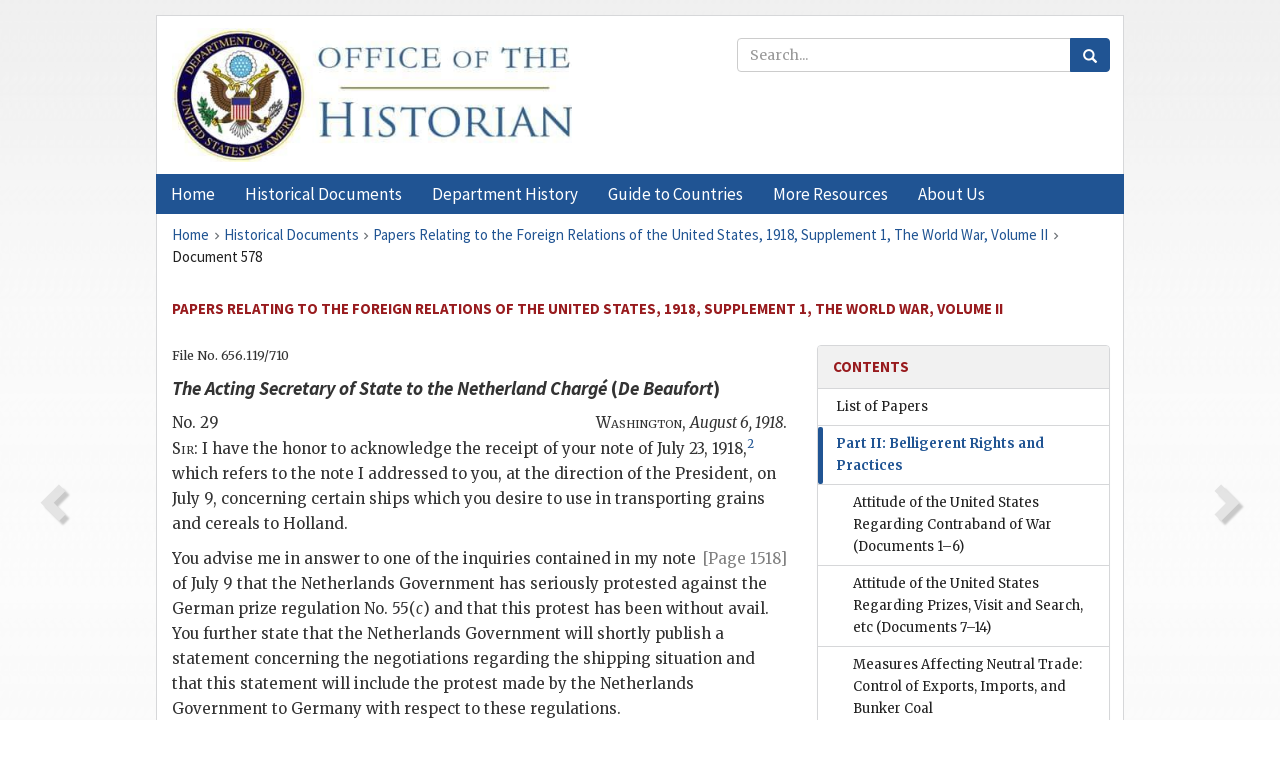

--- FILE ---
content_type: text/html;charset=utf-8
request_url: https://history.state.gov/historicaldocuments/frus1918Supp01v02/d578
body_size: 16357
content:
<!DOCTYPE html>
<html data-template="pages:app-root" lang="en" data-app=""><head><meta name="viewport" content="width=device-width, initial-scale=1.0"><meta name="description" content="history.state.gov 3.0 shell"><link href="/resources/images/favicon.ico" rel="shortcut icon"><script src="">(function(w,d,s,l,i){w[l]=w[l]||[];w[l].push({'gtm.start':
        new Date().getTime(),event:'gtm.js'});var f=d.getElementsByTagName(s)[0],
        j=d.createElement(s),dl=l!='dataLayer'?'&l='+l:'';j.async=true;j.src=
        'https://www.googletagmanager.com/gtm.js?id='+i+dl;f.parentNode.insertBefore(j,f);
        })(window,document,'script','dataLayer','GTM-WBD65RCC');</script><link href="/resources/css/all.css" rel="stylesheet" type="text/css"><title>Historical Documents - Office of the Historian</title></head><body id="body">
        <!-- Google Tag Manager (noscript) -->
        <noscript><iframe src="https://www.googletagmanager.com/ns.html?id=GTM-WBD65RCC" height="0" width="0" style="display:none;visibility:hidden"></iframe></noscript>
        <!-- End Google Tag Manager (noscript) -->
        <header class="hsg-header">
            <section class="hsg-grid hsg-header-inner">
                <div class="container hsg-header-content">
                    <div class="row">
                        <div class="col-sm-7">
                            <a href="/">
                                <img src="/resources/images/Office-of-the-Historian-logo_500x168.jpg" class="img-responsive" width="400" alt="Office of the Historian">
                            </a>
                        </div>
                        <div class="col-sm-5">
                            
                                <div class="banner__search">
                                    <div class="searchbox">
                                        <form action="/search" method="get" class="main-form" id="navigationSearchForm">
                                            <p class="form-group">
                                                <!-- Search: -->
                                                <input type="text" size="15" name="q" placeholder="Search..." class="form-control" id="search-box">
                                                <button type="submit" class="hsg-link-button search-button btn">
                                                    <i class="hsg-search-button-icon"></i>
                                                </button>
                                            </p>
                                        </form>
                                    </div>
                                </div>
                            
                        </div>
                    </div>
                </div>
            </section>
        </header>

        <nav role="navigation" class="hsg-nav navbar navbar-default">
            <div class="container hsg-nav-content">
                <div class="navbar-header">
                    <button type="button" class="navbar-toggle collapsed" data-toggle="collapse" data-target="#navbar-collapse-1" aria-expanded="false">
                        <span class="sr-only">Menu</span>
                        <i class="fa fa-bars"></i>
                        <span class="toggle-text">Menu</span>
                    </button>
                    <!--<a data-template="config:app-title" class="navbar-brand" href="./index.html">App Title</a>-->
                </div>
                <div class="navbar-collapse collapse" id="navbar-collapse-1">
                    <ul class="nav navbar-nav">
                        <li class="dropdown">
                            <a href="/" shape="rect">
                                <span>Home</span>
                            </a>
                        </li>
                        <li class="dropdown">
                            <a href="/historicaldocuments" class="dropdown-toggle" data-toggle="dropdown" role="button" aria-haspopup="true" aria-expanded="false">
                                <span>Historical Documents</span>
                            </a>
                            <ul class="dropdown-menu">
                                <li>
                                    <a href="/historicaldocuments">
                                        <em>Foreign Relations of the United States</em>
                                    </a>
                                </li>
                                <li>
                                    <a href="/historicaldocuments/about-frus">About the
                                            <em>Foreign Relations</em> Series</a>
                                </li>
                                <li>
                                    <a href="/historicaldocuments/status-of-the-series">Status
                                        of the <em>Foreign Relations</em> Series</a>
                                </li>
                                <li>
                                    <a href="/historicaldocuments/frus-history">History of the
                                            <em>Foreign Relations</em> Series</a>
                                </li>
                                <li>
                                    <a href="/historicaldocuments/ebooks">Ebooks Initiative</a>
                                </li>
                                <li>
                                    <a href="/historicaldocuments/quarterly-releases">Quarterly
                                        Releases</a>
                                </li>
                            </ul>
                        </li>
                        <li id="index_nav" class="dropdown">
                            <a href="/departmenthistory" class="dropdown-toggle" data-toggle="dropdown" role="button" aria-haspopup="true" aria-expanded="false">
                                <span>Department History</span>
                            </a>
                            <ul class="dropdown-menu">
                                <li>
                                    <a href="/departmenthistory">Overview</a>
                                </li>
                                <!--
                                <li>
                                    <a href="$app/departmenthistory/timeline">Administrative
                                        Timeline</a>
                                </li>
                                -->
                                <li>
                                    <a href="/departmenthistory/people/secretaries">Biographies
                                        of the Secretaries of State</a>
                                </li>
                                <li>
                                    <a href="/departmenthistory/people/principals-chiefs">Principal Officers and Chiefs of Mission</a>
                                </li>
                                <li>
                                    <a href="/departmenthistory/travels/secretary">Travels of
                                        the Secretary of State</a>
                                </li>
                                <li>
                                    <a href="/departmenthistory/travels/president">Travels of
                                        the President</a>
                                </li>
                                <li>
                                    <a href="/departmenthistory/visits">Visits by Foreign Heads
                                        of State</a>
                                </li>
                                <li>
                                    <a href="/departmenthistory/wwi">World War I and the
                                        Department</a>
                                </li>
                                <li>
                                    <a href="/departmenthistory/buildings">Buildings of the
                                        Department of State</a>
                                </li>
                                <li>
                                    <a href="/departmenthistory/diplomatic-couriers">U.S.
                                        Diplomatic Couriers</a>
                                </li>
                            </ul>
                        </li>
                        <li id="countries_nav" class="dropdown">
                            <a href="/countries" class="dropdown-toggle" data-toggle="dropdown" role="button" aria-haspopup="true" aria-expanded="false">
                                <span>Guide to Countries</span>
                            </a>
                            <ul class="dropdown-menu">
                                <li>
                                    <a href="/countries">Guide to Country Recognition and
                                        Relations</a>
                                </li>
                                <li>
                                    <a href="/countries/archives">World Wide Diplomatic Archives
                                        Index</a>
                                </li>
                            </ul>
                        </li>
                        <li id="resources_nav" class="dropdown">
                            <a href="" class="dropdown-toggle" data-toggle="dropdown" role="button" aria-haspopup="true" aria-expanded="false">
                                <span>More Resources</span>
                            </a>
                            <ul class="dropdown-menu">
                                <li>
                                    <a href="/tags">Browse Resources by Subject Tag</a>
                                </li>
                                <li>
                                    <a href="/conferences">Conferences</a>
                                </li>
                                <li>
                                    <a href="/about/contact-us">Contact Us</a>
                                </li>
                                <li>
                                    <a href="/developer">Developer Resources &amp; APIs</a>
                                </li>
                                <li>
                                    <a href="/education">Educational Resources</a>
                                </li>
                                <li>
                                    <a href="/about/faq">Frequently Asked Questions</a>
                                </li>
                                <li>
                                    <a href="/milestones">Key Milestones</a>
                                </li>
                                <li>
                                    <a href="/open">Open Government Initiative</a>
                                </li>
                                <li>
                                    <a href="/departmenthistory/short-history">A Short History
                                        of the Department</a>
                                </li>
                            </ul>
                        </li>
                        <li class="dropdown">
                            <a href="/about" shape="rect">
                                <span>About Us</span>
                            </a>
                        </li>
                    </ul>
                </div>
            </div>
        </nav>

        <div class="hsg-main">
            <section class="hsg-grid hsg-main-inner">
                <div class="container hsg-main-content">
                    <main id="content">
        <div>
            <div class="row">
                <nav class="hsg-breadcrumb hsg-breadcrumb--wrap" aria-label="breadcrumbs"><ol vocab="http://schema.org/" typeof="BreadcrumbList" class="hsg-breadcrumb__list"><li class="hsg-breadcrumb__list-item" property="itemListElement" typeof="ListItem"><a href="/" class="hsg-breadcrumb__link" property="item" typeof="WebPage"><span property="name">Home</span></a></li><li class="hsg-breadcrumb__list-item" property="itemListElement" typeof="ListItem"><a href="/historicaldocuments" class="hsg-breadcrumb__link" property="item" typeof="WebPage"><span property="name">Historical Documents</span></a></li><li class="hsg-breadcrumb__list-item" property="itemListElement" typeof="ListItem"><a href="/historicaldocuments/frus1918Supp01v02" class="hsg-breadcrumb__link" property="item" typeof="WebPage"><span property="name">Papers Relating to the Foreign Relations of the United States, 1918, Supplement 1, The World War, Volume II</span></a></li><li class="hsg-breadcrumb__list-item" property="itemListElement" typeof="ListItem"><a href="/historicaldocuments/frus1918Supp01v02/d578" class="hsg-breadcrumb__link" property="item" typeof="WebPage" aria-current="page"><span property="name">Document 578</span></a></li></ol></nav>
            </div>
            <div class="row">
                <div class="hsg-navigation-wrapper">
                    <h2 class="hsg-navigation-title" id="navigation-title">Papers Relating to the Foreign Relations of the United
                    States, 1918, Supplement 1, The World War, Volume II</h2>
                </div>
            </div>
            <div class="row">
                <a data-doc="frus1918Supp01v02.xml" data-root="1.7.4.8.26.24.12" data-current="1.7.4.8.26.24.14" class="page-nav nav-prev" data-template="pages:navigation-link" data-template-direction="previous" href="/historicaldocuments/frus1918Supp01v02/d577">
                    <i class="glyphicon glyphicon-chevron-left"></i>
                </a>
                <a data-doc="frus1918Supp01v02.xml" data-root="1.7.4.8.26.24.16" data-current="1.7.4.8.26.24.14" class="page-nav nav-next" data-template="pages:navigation-link" data-template-direction="next" href="/historicaldocuments/frus1918Supp01v02/d579">
                    <i class="glyphicon glyphicon-chevron-right"></i>
                </a>
                <div class="hsg-width-main">
                    <div id="content-inner">
                        <div id="content-container">
                            <div class="content"><style type="text/css">.document_left {
   display: inline; float: left;
}

 .document_right {
   display: inline; float: right;
}

</style><div class="tei-div3" id="d578">
                            <p class="tei-note2 inline">File No. 656.119/710</p>
                            <h4 class="tei-head7">
                                <span class="tei-hi2 font-italic italic">The <span class="tei-gloss">Acting Secretary of
                                        State</span> to the Netherland Chargé</span> (<span class="tei-persName"><span class="tei-hi2 font-italic italic">De Beaufort</span></span>)</h4>
                            <div class="tei-opener">
                                <span class="tei-seg document_left">No. 29</span>
                                <div class="tei-dateline">
                                    <span class="tei-placeName">
                                        <span class="tei-hi3 font-smallcaps smallcaps">Washington</span></span>, <span class="tei-date">
                                        <span class="tei-hi2 font-italic italic">August 6, 1918</span></span>.</div>
                            </div>
                            <p class="tei-p3">
                                <span class="tei-hi3 font-smallcaps smallcaps">Sir</span>: I have the honor to acknowledge the
                                receipt of your note of July 23, 1918,<span id="fnref:1.7.4.8.26.24.14.14.4"><a href="#fn:1.7.4.8.26.24.14.14.4" class="note" rel="footnote">2</a></span> which refers to the note I addressed to
                                you, at the direction of the President, on July 9, concerning
                                certain ships which you desire to use in transporting grains and
                                cereals to Holland.</p>
                            <a href="pg_1518" id="pg_1518" class="tei-pb1 hsg-facsilime-link" target="_self" rel="nofollow">
            [Page 1518]
        </a>
                            <p class="tei-p3">You advise me in answer to one of the inquiries contained in my note
                                of July 9 that the Netherlands Government has seriously protested
                                against the German prize regulation No. 55(<span class="tei-hi2 font-italic italic">c</span>)
                                and that this protest has been without avail. You further state that
                                the Netherlands Government will shortly publish a statement
                                concerning the negotiations regarding the shipping situation and
                                that this statement will include the protest made by the Netherlands
                                Government to Germany with respect to these regulations.</p>
                            <p class="tei-p3">You state, however, in effect, that your Government is reluctant to
                                publish this statement until the United States Government has acted
                                favorably on the request of the Netherlands Government that bunker
                                facilities should be furnished to the three Netherlands vessels <span class="tei-hi2 font-italic italic">Jason, Cornelis</span> and <span class="tei-hi2 font-italic italic">Amsteldyk.</span>
                            </p>
                            <p class="tei-p3">In this connection I desire to repeat the statement I made in my note
                                of July 9 to the effect that the President wished me to make it very
                                clear to you that his ultimate decision with respect to the
                                furnishing of bunker facilities to the Netherlands vessels <span class="tei-hi2 font-italic italic">Jason, Cornelis</span> and <span class="tei-hi2 font-italic italic">Amsteldyk</span> will be controlled by the character of the
                                representations made by the Netherlands Government to the Imperial
                                German Government and especially by the measures adopted by the
                                Netherlands Government to give full publicity to such
                                representations, and to the answer received thereto, so that the
                                people of the Netherlands may be accurately advised as to the facts.
                                Your note of July 23 does not give me any information with reference
                                to the character of the representations made by the Netherlands
                                Government to the Imperial German Government respecting the German
                                prize regulation in question, nor am I advised of any measures
                                adopted by the Netherlands Government to give such publicity to
                                these representations as to permit the people of the Netherlands to
                                be accurately advised as to the facts.</p>
                            <p class="tei-p3">As I am unable from the information you have given me to inform the
                                President with respect to these points, I trust that, in order that
                                I may be able to give you a prompt answer regarding the bunkering of
                                the three Netherlands vessels <span class="tei-hi2 font-italic italic">Jason, Cornelis</span>
                                and <span class="tei-hi2 font-italic italic">Amsteldyk</span> for voyages to Netherlands
                                European ports, you will furnish me with the information requested
                                in my note of July 9.</p>
                            <p class="tei-p3">Accept [etc.]</p>
                            <div class="tei-closer">
                                <div class="tei-signed1">
                                    <span class="tei-persName">
                                        <span class="tei-hi3 font-smallcaps smallcaps">Frank L. Polk</span>
                                    </span>
                                </div>
                            </div>
                        </div><div class="footnotes"><ol><li class="footnote" id="fn:1.7.4.8.26.24.14.14.4" value="2"><span class="fn-content">Not printed.</span><a href="#fnref:1.7.4.8.26.24.14.14.4" class="fn-back">↩</a></li></ol></div></div>
                        </div>
                    </div>
                </div>
                <div class="hsg-width-sidebar"><aside class="hsg-aside--static">
                    
                    <div id="media-download"></div>

                    <div class="hsg-panel hsg-toc">
   <div class="hsg-panel-heading hsg-toc__header">
      <h4 class="hsg-sidebar-title">Contents</h4>
   </div>
   <nav aria-label="Side navigation">
      <ul class="hsg-toc__chapters">
         <li class="hsg-toc__chapters__item">
            <a data-template="toc:highlight-current" class="" href="/historicaldocuments/frus1918Supp01v02/papers">List of Papers</a>
         </li>
         <li class="hsg-toc__chapters__item js-accordion">
            <a data-template="toc:highlight-current" class="hsg-current" href="/historicaldocuments/frus1918Supp01v02/comp1">Part II: Belligerent Rights and Practices</a>
            <ul class="hsg-toc__chapters__nested">
               <li class="hsg-toc__chapters__item">
                  <a data-template="toc:highlight-current" class="" href="/historicaldocuments/frus1918Supp01v02/ch1">Attitude of the United States Regarding Contraband of War<span> (Documents 1–6)</span>
                  </a>
               </li>
               <li class="hsg-toc__chapters__item">
                  <a data-template="toc:highlight-current" class="" href="/historicaldocuments/frus1918Supp01v02/ch2">Attitude of the United States Regarding Prizes, Visit and Search,
                        etc<span> (Documents 7–14)</span>
                  </a>
               </li>
               <li class="hsg-toc__chapters__item js-accordion">
                  <a data-template="toc:highlight-current" class="" href="/historicaldocuments/frus1918Supp01v02/ch3">Measures Affecting Neutral Trade: Control of Exports, Imports, and Bunker
                        Coal</a>
                  <ul class="hsg-toc__chapters__nested">
                     <li class="hsg-toc__chapters__item">
                        <a data-template="toc:highlight-current" class="" href="/historicaldocuments/frus1918Supp01v02/ch3subch1">Proposals to relax the embargo on shipments to European neutrals of
                            nonessential articles—Efforts of the American Government to secure the
                            elimination of British “letters of assurance” (“navicerts”) and
                            examination at Halifax for shipments to neutrals—Discussion of
                            cooperation with the Allies in the control of shipments to neutrals;
                            proposals for an Inter-Allied Blockade Committee—Bunker license rules of
                            January 19—Discussion of the “financial blockade”; Executive order of
                            January 26 for the control of international financial
                            transactions<span> (Documents 15–40)</span>
                        </a>
                     </li>
                     <li class="hsg-toc__chapters__item">
                        <a data-template="toc:highlight-current" class="" href="/historicaldocuments/frus1918Supp01v02/ch3subch2">Proclamations of February 14 requiring licenses for all exports and
                            imports—Arrangements for cooperation with the Allies in the issuance of
                            export licenses—Elimination of “navicerts” and calls at
                            Halifax—Relaxation of the embargo on nonessential articles for Sweden
                            and the Netherlands<span> (Documents 41–59)</span>
                        </a>
                     </li>
                     <li class="hsg-toc__chapters__item">
                        <a data-template="toc:highlight-current" class="" href="/historicaldocuments/frus1918Supp01v02/ch3subch3">Establishment of the Allied Blockade Committee at London, March 15,
                            and of inter-Allied trade committees in neutral countries; participation
                            of the United States—Relaxation of the embargo on nonessential articles
                            for Denmark—Requirement of “certificates of interest” for shipments from
                            neutral countries—Rationing of newsprint paper to Latin American
                            countries<span> (Documents 60–81)</span>
                        </a>
                     </li>
                     <li class="hsg-toc__chapters__item">
                        <a data-template="toc:highlight-current" class="" href="/historicaldocuments/frus1918Supp01v02/ch3subch4">Proposal for an Allied Blockade Committee at Paris dealing with Spain
                            and Switzerland; disapproval by Great Britain—Joint certification by
                            British and American consuls of manifests of neutral ships leaving South
                            American ports—Regulations regarding the routes and cargoes of sailing
                            ships—Proposed new plan for the routing of neutral ships to examination
                            ports; disapproval by the United States<span> (Documents 82–108)</span>
                        </a>
                     </li>
                  </ul>
               </li>
               <li class="hsg-toc__chapters__item js-accordion">
                  <a data-template="toc:highlight-current" class="" href="/historicaldocuments/frus1918Supp01v02/ch4">Black Lists of Neutral Firms</a>
                  <ul class="hsg-toc__chapters__nested">
                     <li class="hsg-toc__chapters__item">
                        <a data-template="toc:highlight-current" class="" href="/historicaldocuments/frus1918Supp01v02/ch4subch1">Efforts to coordinate the American enemy trading list with the British
                            statutory list and the French general black list—Agreement for review of
                            evidence on firms in Latin America at Washington, in Spain and Morocco
                            (Switzerland and Greece later included) at Paris, and in other European
                            countries and possessions at London<span> (Documents 109–136)</span>
                        </a>
                     </li>
                     <li class="hsg-toc__chapters__item">
                        <a data-template="toc:highlight-current" class="" href="/historicaldocuments/frus1918Supp01v02/ch4subch2">Publication of the enemy trading list including European firms, May
                            1—Agreement with Great Britain and France for joint consideration of
                            licenses for transactions with listed or other enemy firms; suspension
                            owing to reservations imposed—Institution of the American confidential
                            list and cloaks list—Discussion of a projected black list for
                            Switzerland and of Japanese participation in the black-list
                            conferences<span> (Documents 137–166)</span>
                        </a>
                     </li>
                     <li class="hsg-toc__chapters__item">
                        <a data-template="toc:highlight-current" class="" href="/historicaldocuments/frus1918Supp01v02/ch4subch3">Consular instruction of August 30 describing the various lists in
                            effect and the methods of coordination with the Allied Powers—Protests
                            of the Swiss and Spanish Governments against the black lists—Proposals
                            for a joint communication to Portugal to secure more effective action
                            against enemy trade—Continued discussion of coordination of licensing
                            policy<span> (Documents 167–188)</span>
                        </a>
                     </li>
                     <li class="hsg-toc__chapters__item">
                        <a data-template="toc:highlight-current" class="" href="/historicaldocuments/frus1918Supp01v02/ch4subch4">Limited resumption of enemy trade license conferences, October 11;
                            American efforts to secure greater coordination—Participation of Italy
                            and Japan in black-list and licensing conferences—Proposed participation
                            of Belgium—Continuance of the black lists after the armistice<span> (Documents 189–210)</span>
                        </a>
                     </li>
                  </ul>
               </li>
               <li class="hsg-toc__chapters__item">
                  <a data-template="toc:highlight-current" class="" href="/historicaldocuments/frus1918Supp01v02/ch5">Attitude of the Associated Governments toward Neutral Ships Carrying
                        German Safe-Conducts<span> (Documents 211–238)</span>
                  </a>
               </li>
               <li class="hsg-toc__chapters__item js-accordion">
                  <a data-template="toc:highlight-current" class="" href="/historicaldocuments/frus1918Supp01v02/ch6">Negotiations with Norway Concerning Exports</a>
                  <ul class="hsg-toc__chapters__nested">
                     <li class="hsg-toc__chapters__item">
                        <a data-template="toc:highlight-current" class="" href="/historicaldocuments/frus1918Supp01v02/ch6subch1">Assurances regarding supplies communicated to Norway, January
                            9—American proposals supplementary to those of 1917—Publication of the
                            American proposals—Norwegian reply, February 2, to the American note of
                            December 20, 1917—American note of February 9—Norwegian notes of
                            February 14 and 16—Release of the Norwegian ship Kim—British observations on the proposed agreement<span> (Documents 239–263)</span>
                        </a>
                     </li>
                     <li class="hsg-toc__chapters__item">
                        <a data-template="toc:highlight-current" class="" href="/historicaldocuments/frus1918Supp01v02/ch6subch2">The draft agreement submitted to the Associated Governments, March
                            2—Draft of April 1—Discussions on the basis of these drafts—Norway’s
                            reaffirmation of neutrality, March 9: attitude of the Associated
                            Governments—Agreement for chartering Norwegian sailing vessels, April
                            20<span> (Documents 264–283)</span>
                        </a>
                     </li>
                     <li class="hsg-toc__chapters__item">
                        <a data-template="toc:highlight-current" class="" href="/historicaldocuments/frus1918Supp01v02/ch6subch3">The agreement of April 30—Negotiations for revival of the “branch
                            agreements” with Norwegian associations<span> (Documents 284–306)</span>
                        </a>
                     </li>
                  </ul>
               </li>
               <li class="hsg-toc__chapters__item js-accordion">
                  <a data-template="toc:highlight-current" class="" href="/historicaldocuments/frus1918Supp01v02/ch7">Negotiations with Sweden Concerning Exports and Shipping</a>
                  <ul class="hsg-toc__chapters__nested">
                     <li class="hsg-toc__chapters__item">
                        <a data-template="toc:highlight-current" class="" href="/historicaldocuments/frus1918Supp01v02/ch7subch1">The modus vivendi signed January
                            29—Negotiations regarding its application—Modification of the American
                            bunkering regulations—Proposals for a general agreement—Plan for the
                            purchase of Swedish iron ore<span> (Documents 307–332)</span>
                        </a>
                     </li>
                     <li class="hsg-toc__chapters__item">
                        <a data-template="toc:highlight-current" class="" href="/historicaldocuments/frus1918Supp01v02/ch7subch2">Swedish counterproposals for the general agreement; discussion of the
                            terms—Assent of the United States to participation in the purchase of
                            iron ore—The cases of the Swedish ships Kronprins
                                Gustaf Adolf and Pacific
                        <span> (Documents 333–349)</span>
                        </a>
                     </li>
                     <li class="hsg-toc__chapters__item">
                        <a data-template="toc:highlight-current" class="" href="/historicaldocuments/frus1918Supp01v02/ch7subch3">The agreement between Sweden and the Allied Powers, May 29; engagement
                            of the War Trade Board to grant licenses under the agreement<span> (Documents 350–361)</span>
                        </a>
                     </li>
                     <li class="hsg-toc__chapters__item">
                        <a data-template="toc:highlight-current" class="" href="/historicaldocuments/frus1918Supp01v02/ch7subch4">Protest of the American Government, September 20, against Swedish
                            exports to Germany in contravention of the agreement—Participation of
                            the United States in the purchase of Swedish iron ore and Norwegian
                            molybdenum<span> (Documents 362–379)</span>
                        </a>
                     </li>
                  </ul>
               </li>
               <li class="hsg-toc__chapters__item js-accordion">
                  <a data-template="toc:highlight-current" class="" href="/historicaldocuments/frus1918Supp01v02/ch8">Negotiations with Denmark Concerning Exports and Shipping</a>
                  <ul class="hsg-toc__chapters__nested">
                     <li class="hsg-toc__chapters__item">
                        <a data-template="toc:highlight-current" class="" href="/historicaldocuments/frus1918Supp01v02/ch8subch1">The War Trade Board’s proposal for a trade and shipping agreement,
                            January 17—The Danish reply, February 13—American insistence on the use
                            of chartered tonnage in the war zone<span> (Documents 380–395)</span>
                        </a>
                     </li>
                     <li class="hsg-toc__chapters__item">
                        <a data-template="toc:highlight-current" class="" href="/historicaldocuments/frus1918Supp01v02/ch8subch2">Danish assent to the use of ships in the war zone, March 18—Dispatch
                            of a special mission to the United States—Negotiations at Washington for
                            an agreement—British and French objections to the proposed terms<span> (Documents 396–420)</span>
                        </a>
                     </li>
                     <li class="hsg-toc__chapters__item">
                        <a data-template="toc:highlight-current" class="" href="/historicaldocuments/frus1918Supp01v02/ch8subch3">The Danish-American agreements of September 18—The Anglo-Danish
                            shipping agreement<span> (Documents 421–425)</span>
                        </a>
                     </li>
                  </ul>
               </li>
               <li class="hsg-toc__chapters__item">
                  <a data-template="toc:highlight-current" class="" href="/historicaldocuments/frus1918Supp01v02/ch9">The Commercial Agreement between the Allied Powers and Iceland, May 23;
                        Concurrence of the War Trade Board of the United States, September 11<span> (Documents 426–438)</span>
                  </a>
               </li>
               <li class="hsg-toc__chapters__item js-accordion">
                  <a data-template="toc:highlight-current" class="hsg-current" href="/historicaldocuments/frus1918Supp01v02/ch10">The Taking Over of Dutch Ships—Agreements Regarding Exports to the
                        Netherlands</a>
                  <ul class="hsg-toc__chapters__nested">
                     <li class="hsg-toc__chapters__item">
                        <a data-template="toc:highlight-current" class="" href="/historicaldocuments/frus1918Supp01v02/ch10subch1">Negotiations for definitive rationing and tonnage
                            agreements—Provisional arrangement, January 25, for the employment of
                            Dutch ships in United States ports<span> (Documents 439–460)</span>
                        </a>
                     </li>
                     <li class="hsg-toc__chapters__item">
                        <a data-template="toc:highlight-current" class="" href="/historicaldocuments/frus1918Supp01v02/ch10subch2">Difficulties and delays in executing the provisional arrangement and
                            concluding the final agreements—Dutch request for advance grain
                            shipments—New tonnage proposals, with time limit for acceptance, made by
                            the British Government, March 8<span> (Documents 461–484)</span>
                        </a>
                     </li>
                     <li class="hsg-toc__chapters__item">
                        <a data-template="toc:highlight-current" class="" href="/historicaldocuments/frus1918Supp01v02/ch10subch3">Proclamation authorizing the taking over of Dutch ships, March
                            20—Explanatory statement by the President—British statement in
                            explanation of parallel action—Terms regarding use of the ships<span> (Documents 485–498)</span>
                        </a>
                     </li>
                     <li class="hsg-toc__chapters__item">
                        <a data-template="toc:highlight-current" class="" href="/historicaldocuments/frus1918Supp01v02/ch10subch4">Declarations and protests of the Netherland Government, March 30 and
                            31—Incidental undertakings regarding disposal of the ships’ cargoes and
                            other points—Proposals for immediate grain shipments to the
                            Netherlands—American replies, April 12, to protests of the Netherland
                            Government—British reply, April 25<span> (Documents 499–529)</span>
                        </a>
                     </li>
                     <li class="hsg-toc__chapters__item">
                        <a data-template="toc:highlight-current" class="" href="/historicaldocuments/frus1918Supp01v02/ch10subch5">Assurances given to the Netherland Government against further
                            requisitioning of ships—Renewed consideration of rationing
                            proposals—Arrangements for the sending of ships to the Netherlands upon
                            others coming in exchange—German requirement of
                            safe-conducts—Arrangements regarding the crews of requisitioned
                            ships<span> (Documents 530–555)</span>
                        </a>
                     </li>
                     <li class="hsg-toc__chapters__item">
                        <a data-template="toc:highlight-current" class="" href="/historicaldocuments/frus1918Supp01v02/ch10subch6">Request by the Netherland Government for resumption of negotiations
                            for a rationing agreement, June 4—Arrangements for a convoy to the
                            Netherland East Indies—Proposal by the United States of an offer of two
                            months’ rations; objections by Great Britain—Requirement by the United
                            States of a protest by the Netherland Government against the German
                            prize laws as a condition on special grain shipments<span> (Documents 556–574)</span>
                        </a>
                     </li>
                     <li class="hsg-toc__chapters__item">
                        <a data-template="toc:highlight-current" class="hsg-current" href="/historicaldocuments/frus1918Supp01v02/ch10subch7">Resumption of exports to the Netherland East Indies, July
                            18—Determination of a scale of values for requisitioned
                            ships—Consideration of an agreement with the Netherlands Oversea
                            Trust<span> (Documents 575–587)</span>
                        </a>
                     </li>
                     <li class="hsg-toc__chapters__item">
                        <a data-template="toc:highlight-current" class="" href="/historicaldocuments/frus1918Supp01v02/ch10subch8">Agreement for the resumption of general negotiations with the
                            Netherland Government—American public statement on the negotiations,
                            September 20—Report of the Shipping Board on Dutch ships, crews, and
                            cargoes—American offer of coal to the Netherlands on condition of
                            complete embargo on food exports to Germany<span> (Documents 588–606)</span>
                        </a>
                     </li>
                     <li class="hsg-toc__chapters__item">
                        <a data-template="toc:highlight-current" class="" href="/historicaldocuments/frus1918Supp01v02/ch10subch9">Negotiations with Netherland representatives in London—Agreement with
                            the Netherland Government, November 25—Agreement with the Netherlands
                            Oversea Trust, December 17, adhered to by the War Trade Board<span> (Documents 607–627)</span>
                        </a>
                     </li>
                  </ul>
               </li>
               <li class="hsg-toc__chapters__item js-accordion">
                  <a data-template="toc:highlight-current" class="" href="/historicaldocuments/frus1918Supp01v02/ch11">Negotiations with Switzerland Concerning Exports</a>
                  <ul class="hsg-toc__chapters__nested">
                     <li class="hsg-toc__chapters__item">
                        <a data-template="toc:highlight-current" class="" href="/historicaldocuments/frus1918Supp01v02/ch11subch1">Insistence of the United States on the obligation of the Associated
                            Powers to furnish shipping for Swiss grain supplies under the agreement
                            of December 5, 1917—Allocation of Dutch ships for this
                            purpose—Difficulty of securing German safe-conducts—Negotiations with
                            Switzerland concerning the export of cotton goods<span> (Documents 628–655)</span>
                        </a>
                     </li>
                     <li class="hsg-toc__chapters__item">
                        <a data-template="toc:highlight-current" class="" href="/historicaldocuments/frus1918Supp01v02/ch11subch2">Agreement between the Associated Powers and Switzerland concerning the
                            export of wood to France and Italy, May 1; supplementary protocol on
                            other subjects—Announcement by the United States, May 3, of shipments of
                            grain under naval convoy—Agreement regarding Swiss exports of cotton
                            goods to Germany, May 8—Efforts of Switzerland to obtain German and
                            Austrian ships: attitude of the United States, France, and Great
                            Britain<span> (Documents 656–685)</span>
                        </a>
                     </li>
                     <li class="hsg-toc__chapters__item">
                        <a data-template="toc:highlight-current" class="" href="/historicaldocuments/frus1918Supp01v02/ch11subch3">Extension of the general agreement of December 5, 1917—Discussion of a
                            new general agreement—Italian-Swiss agreement, October 23, 1918<span> (Documents 686–698)</span>
                        </a>
                     </li>
                  </ul>
               </li>
               <li class="hsg-toc__chapters__item js-accordion">
                  <a data-template="toc:highlight-current" class="" href="/historicaldocuments/frus1918Supp01v02/ch12">Negotiations with Spain Concerning Exports and Shipping</a>
                  <ul class="hsg-toc__chapters__nested">
                     <li class="hsg-toc__chapters__item">
                        <a data-template="toc:highlight-current" class="" href="/historicaldocuments/frus1918Supp01v02/ch12subch1">Conclusion of the Spanish-American trade agreement and Spanish-French
                            financial agreement, March 7—Difficulties in securing their
                            execution<span> (Documents 699–723)</span>
                        </a>
                     </li>
                     <li class="hsg-toc__chapters__item">
                        <a data-template="toc:highlight-current" class="" href="/historicaldocuments/frus1918Supp01v02/ch12subch2">Negotiations for a shipping agreement—Reorganization of the machinery
                            for controlling purchases in and exports to Spain by the Associated
                            Powers<span> (Documents 724–750)</span>
                        </a>
                     </li>
                     <li class="hsg-toc__chapters__item">
                        <a data-template="toc:highlight-current" class="" href="/historicaldocuments/frus1918Supp01v02/ch12subch3">Conclusion of the Spanish-American financial agreement, August
                            28—Efforts to secure horses and mules for the American Expeditionary
                            Forces—Arrangements for the distribution of cotton shipments to
                            Spain<span> (Documents 751–770)</span>
                        </a>
                     </li>
                  </ul>
               </li>
               <li class="hsg-toc__chapters__item">
                  <a data-template="toc:highlight-current" class="" href="/historicaldocuments/frus1918Supp01v02/ch13">The Taking Over by Spain of German Ships to Replace Spanish Ships Sunk by
                        German Submarines<span> (Documents 771–791)</span>
                  </a>
               </li>
               <li class="hsg-toc__chapters__item">
                  <a data-template="toc:highlight-current" class="" href="/historicaldocuments/frus1918Supp01v02/ch14">The Control of Spanish Ships in Latin American Trade—Censorship of Mails
                        and Bunkering Regulations in Cuba<span> (Documents 792–832)</span>
                  </a>
               </li>
               <li class="hsg-toc__chapters__item">
                  <a data-template="toc:highlight-current" class="" href="/historicaldocuments/frus1918Supp01v02/ch15">The Transfer of Merchant Ships from Belligerent to Neutral Flags: Attitude
                        of the American and Allied Governments
                    <span> (Documents 833–846)</span>
                  </a>
               </li>
               <li class="hsg-toc__chapters__item">
                  <a data-template="toc:highlight-current" class="" href="/historicaldocuments/frus1918Supp01v02/ch16">The Censorship of Diplomatic and Consular Mail<span> (Documents 847–858)</span>
                  </a>
               </li>
               <li class="hsg-toc__chapters__item">
                  <a data-template="toc:highlight-current" class="" href="/historicaldocuments/frus1918Supp01v02/ch17">Mine Laying and the Establishment of Maritime Danger Zones: the North Sea
                        Barrage<span> (Documents 859–866)</span>
                  </a>
               </li>
            </ul>
         </li>
         <li class="hsg-toc__chapters__item js-accordion">
            <a data-template="toc:highlight-current" class="" href="/historicaldocuments/frus1918Supp01v02/comp2">Part III: Neutral Duties</a>
            <ul class="hsg-toc__chapters__nested">
               <li class="hsg-toc__chapters__item">
                  <a data-template="toc:highlight-current" class="" href="/historicaldocuments/frus1918Supp01v02/ch18">The Treatment of Belligerent Submarines in Neutral Waters: the Mining by
                        Norway of Its Territorial Waters Adjoining the North Sea Barrage<span> (Documents 867–884)</span>
                  </a>
               </li>
               <li class="hsg-toc__chapters__item">
                  <a data-template="toc:highlight-current" class="" href="/historicaldocuments/frus1918Supp01v02/ch19">The Treatment in a Neutral Port of the Crew of a Wrecked Belligerent
                        Warship: the Case of the Crew of the “Seeadler”<span> (Documents 885–886)</span>
                  </a>
               </li>
               <li class="hsg-toc__chapters__item">
                  <a data-template="toc:highlight-current" class="" href="/historicaldocuments/frus1918Supp01v02/ch20">The Treatment of Armed Merchant Ships in Certain Foreign Ports<span> (Documents 887–892)</span>
                  </a>
               </li>
               <li class="hsg-toc__chapters__item">
                  <a data-template="toc:highlight-current" class="" href="/historicaldocuments/frus1918Supp01v02/ch21">The Status in Neutral Ports of Neutral Ships Taken Over by a
                        Belligerent<span> (Documents 893–900)</span>
                  </a>
               </li>
               <li class="hsg-toc__chapters__item">
                  <a data-template="toc:highlight-current" class="" href="/historicaldocuments/frus1918Supp01v02/ch22">The Transit through Neutral Territory of Supplies Shipped from a
                        Belligerent Country to a Country Occupied by Its Armed Forces<span> (Documents 901–909)</span>
                  </a>
               </li>
               <li class="hsg-toc__chapters__item">
                  <a data-template="toc:highlight-current" class="" href="/historicaldocuments/frus1918Supp01v02/ch23">The Prevention of Violations of Neutrality Laws by Consular Officers of
                        Belligerent States<span> (Documents 910–912)</span>
                  </a>
               </li>
            </ul>
         </li>
         <li class="hsg-toc__chapters__item">
            <a data-template="toc:highlight-current" class="" href="/historicaldocuments/frus1918Supp01v02/index">Index</a>
         </li>
      </ul>
   </nav>
</div>

                    <div>
                        <div class="hsg-panel" id="person-panel">
                            <div class="hsg-panel-heading">
                                <h4 class="hsg-sidebar-title">Persons</h4>
                            </div>
                            <div class="hsg-list-group"><a href="personsfrus1918Supp01v01#p_DBWH1" tabindex="0" class="list-group-item" data-toggle="tooltip" title=""></a><a href="personsfrus1918Supp01v01#p_PFL1" tabindex="0" class="list-group-item" data-toggle="tooltip" title=""></a></div>
                        </div>
                        <div class="hsg-panel" id="gloss-panel" style="display: none">
                            <div class="hsg-panel-heading">
                                <h4 class="hsg-sidebar-title">Abbreviations &amp; Terms</h4>
                            </div>
                            <div class="hsg-list-group"></div>
                        </div>
                    </div>
                </aside><aside id="sections" class="hsg-aside--section"><div class="hsg-panel"><div class="hsg-panel-heading"><h2 class="hsg-sidebar-title">Historical Documents</h2></div><ul class="hsg-list-group"><li class="hsg-list-group-item"><a href="/historicaldocuments/about-frus"><span property="name">About the <em>Foreign Relations</em> Series</span></a></li><li class="hsg-list-group-item"><a href="/historicaldocuments/status-of-the-series"><span property="name">Status of the <em>Foreign Relations</em> Series</span></a></li><li class="hsg-list-group-item"><a href="/historicaldocuments/frus-history"><span property="name">History of the <em>Foreign Relations</em> Series</span></a></li><li class="hsg-list-group-item"><a href="/historicaldocuments/ebooks"><span property="name"><em>Foreign Relations</em> Ebooks</span></a></li><li class="hsg-list-group-item"><a href="/historicaldocuments/other-electronic-resources"><span property="name">Other Electronic Resources</span></a></li><li class="hsg-list-group-item"><a href="/historicaldocuments/guide-to-sources-on-vietnam-1969-1975"><span property="name">Guide to Sources on Vietnam, 1969-1975</span></a></li><li class="hsg-list-group-item"><a href="/historicaldocuments/citing-frus"><span property="name">Citing the <em>Foreign Relations</em> series</span></a></li></ul></div></aside></div>
            </div>
        </div>
    </main>
                    <!--
                    <section class="" data-template="pages:unless-asides">
                        <button title="Cite this resource" class="hsg-cite__button">Cite this resource</button>
                    </section>
                    -->
                </div>
            </section>
        </div>

        <footer class="hsg-footer">
            <section class="hsg-grid hsg-footer-top">
                <div class="container">
                    <nav class="row">
                        <ul class="hsg-footer-list">
                            <h4>Learn more</h4>
                            <li>
                                <a href="/">Home</a>
                            </li>
                            <li>
                                <a href="/search">Search</a>
                            </li>
                            <li>
                                <a href="/about/faq">FAQ</a>
                            </li>
                        </ul>

                        <ul class="hsg-footer-list">
                            <h4>Topics</h4>
                            <li>
                                <a href="/historicaldocuments/">Historical Documents</a>
                            </li>
                            <li>
                                <a href="/departmenthistory/">Department History</a>
                            </li>
                            <li>
                                <a href="/countries/">Countries</a>
                            </li>
                        </ul>
                        <ul class="hsg-footer-list">
                            <h4>Contact</h4>
                            <li>
                                <a href="/about/">About Us</a>
                            </li>
                            <li>
                                <a href="/about/contact-us">Contact Us</a>
                            </li>
                        </ul>

                        <ul class="hsg-footer-list">
                            <h4>Policies</h4>
                            <li>
                                <a href="https://www.state.gov/section-508-accessibility-statement/">Accessibility Statement</a>
                            </li>
                            <li>
                                <a href="https://www.state.gov/privacy-policy/">Privacy Policy</a>
                            </li>
                            <li>
                                <a href="https://www.state.gov/external-link-policy-and-disclaimers/">External Link Policy</a>
                            </li>
                            <li>
                                <a href="https://www.state.gov/copyright-information/">Copyright
                                    Information</a>
                            </li>
                            <li>
                                <a href="/about/content-warning">Content Warning</a>
                            </li>
                        </ul>
                    </nav>
                </div>
            </section>

            <section class="hsg-grid hsg-footer-bottom">
                <div class="container">
                    <div class="row">
                        <address class="col-xs-12 col-sm-12 col-md-12">
                            <h4>Office of the Historian, Shared Knowledge Services, Bureau of Administration <br>
                                <a href="https://www.state.gov">United States Department of
                                State</a></h4>
                            <p>
                                <a href="mailto:history@state.gov">history@state.gov</a>
                            </p>
                            <p>Phone: <a href="tel:+1-202-955-0200">202-955-0200</a></p>
                        </address>
                    </div>
                </div>
            </section>
            
            <section class="hsg-grid hsg-footer-nether">
                <div class="container">
                    <div class="row">
                        <p><a href="mailto:history@state.gov?subject=Error%20on%20page%20%60%2Fexist%2Fapps%2Fhsg-shell%2Fhistoricaldocuments%2Ffrus1918Supp01v02%2Fd578%60&amp;body=%0D%0A_________________________________________________________%0D%0APlease%20provide%20any%20additional%20information%20above%20this%20line%0D%0A%0D%0ARequested%20URL%3A%0D%0A%09https%3A%2F%2Fhistory.state.gov%2Fexist%2Fapps%2Fhsg-shell%2Fhistoricaldocuments%2Ffrus1918Supp01v02%2Fd578%0D%0A%0D%0AParameters%3A%0D%0A%09publication-id%3A%20%20frus%0D%0A%09section-id%3A%20%20d578%0D%0A%09requested-url%3A%20%20https%3A%2F%2Ftest.history.state.gov%2Fhistoricaldocuments%2Ffrus1918Supp01v02%2Fd578%0D%0A%09x-method%3A%20%20get%0D%0A%09document-id%3A%20%20frus1918Supp01v02">Report an issue on this page</a></p>
                    </div>
                </div>
            </section>
        </footer>

        <script src="/resources/scripts/app.all.js" type="text/javascript" async id="cite-script"></script>
        <!-- Google tag (gtag.js) -->
        <script async src="https://www.googletagmanager.com/gtag/js?id=G-GWKX1LXFD1"></script>
        <script>
            window.dataLayer = window.dataLayer ||[];
            function gtag() {
                dataLayer.push(arguments);
            }
            gtag('js', new Date());

            gtag('config', 'G-GWKX1LXFD1');
        </script>
        <!-- We participate in the US government's analytics program. See the data at analytics.usa.gov. -->
        <script type="text/javascript" async src="https://dap.digitalgov.gov/Universal-Federated-Analytics-Min.js?agency=DOS" id="_fed_an_ua_tag"></script>
        <!--
        <script type="application/json" id="original_citation" data-template="config:csl-json"/>
        -->
    </body></html>

--- FILE ---
content_type: application/javascript; charset=utf-8
request_url: https://history.state.gov/resources/scripts/app.all.js
body_size: 215402
content:
/*! jQuery v3.7.1 | (c) OpenJS Foundation and other contributors | jquery.org/license */
!function(e,t){"use strict";"object"==typeof module&&"object"==typeof module.exports?module.exports=e.document?t(e,!0):function(e){if(!e.document)throw new Error("jQuery requires a window with a document");return t(e)}:t(e)}("undefined"!=typeof window?window:this,function(ie,e){"use strict";var oe=[],r=Object.getPrototypeOf,ae=oe.slice,g=oe.flat?function(e){return oe.flat.call(e)}:function(e){return oe.concat.apply([],e)},s=oe.push,se=oe.indexOf,n={},i=n.toString,ue=n.hasOwnProperty,o=ue.toString,a=o.call(Object),le={},v=function(e){return"function"==typeof e&&"number"!=typeof e.nodeType&&"function"!=typeof e.item},y=function(e){return null!=e&&e===e.window},C=ie.document,u={type:!0,src:!0,nonce:!0,noModule:!0};function m(e,t,n){var r,i,o=(n=n||C).createElement("script");if(o.text=e,t)for(r in u)(i=t[r]||t.getAttribute&&t.getAttribute(r))&&o.setAttribute(r,i);n.head.appendChild(o).parentNode.removeChild(o)}function x(e){return null==e?e+"":"object"==typeof e||"function"==typeof e?n[i.call(e)]||"object":typeof e}var t="3.7.1",l=/HTML$/i,ce=function(e,t){return new ce.fn.init(e,t)};function c(e){var t=!!e&&"length"in e&&e.length,n=x(e);return!v(e)&&!y(e)&&("array"===n||0===t||"number"==typeof t&&0<t&&t-1 in e)}function fe(e,t){return e.nodeName&&e.nodeName.toLowerCase()===t.toLowerCase()}ce.fn=ce.prototype={jquery:t,constructor:ce,length:0,toArray:function(){return ae.call(this)},get:function(e){return null==e?ae.call(this):e<0?this[e+this.length]:this[e]},pushStack:function(e){var t=ce.merge(this.constructor(),e);return t.prevObject=this,t},each:function(e){return ce.each(this,e)},map:function(n){return this.pushStack(ce.map(this,function(e,t){return n.call(e,t,e)}))},slice:function(){return this.pushStack(ae.apply(this,arguments))},first:function(){return this.eq(0)},last:function(){return this.eq(-1)},even:function(){return this.pushStack(ce.grep(this,function(e,t){return(t+1)%2}))},odd:function(){return this.pushStack(ce.grep(this,function(e,t){return t%2}))},eq:function(e){var t=this.length,n=+e+(e<0?t:0);return this.pushStack(0<=n&&n<t?[this[n]]:[])},end:function(){return this.prevObject||this.constructor()},push:s,sort:oe.sort,splice:oe.splice},ce.extend=ce.fn.extend=function(){var e,t,n,r,i,o,a=arguments[0]||{},s=1,u=arguments.length,l=!1;for("boolean"==typeof a&&(l=a,a=arguments[s]||{},s++),"object"==typeof a||v(a)||(a={}),s===u&&(a=this,s--);s<u;s++)if(null!=(e=arguments[s]))for(t in e)r=e[t],"__proto__"!==t&&a!==r&&(l&&r&&(ce.isPlainObject(r)||(i=Array.isArray(r)))?(n=a[t],o=i&&!Array.isArray(n)?[]:i||ce.isPlainObject(n)?n:{},i=!1,a[t]=ce.extend(l,o,r)):void 0!==r&&(a[t]=r));return a},ce.extend({expando:"jQuery"+(t+Math.random()).replace(/\D/g,""),isReady:!0,error:function(e){throw new Error(e)},noop:function(){},isPlainObject:function(e){var t,n;return!(!e||"[object Object]"!==i.call(e))&&(!(t=r(e))||"function"==typeof(n=ue.call(t,"constructor")&&t.constructor)&&o.call(n)===a)},isEmptyObject:function(e){var t;for(t in e)return!1;return!0},globalEval:function(e,t,n){m(e,{nonce:t&&t.nonce},n)},each:function(e,t){var n,r=0;if(c(e)){for(n=e.length;r<n;r++)if(!1===t.call(e[r],r,e[r]))break}else for(r in e)if(!1===t.call(e[r],r,e[r]))break;return e},text:function(e){var t,n="",r=0,i=e.nodeType;if(!i)while(t=e[r++])n+=ce.text(t);return 1===i||11===i?e.textContent:9===i?e.documentElement.textContent:3===i||4===i?e.nodeValue:n},makeArray:function(e,t){var n=t||[];return null!=e&&(c(Object(e))?ce.merge(n,"string"==typeof e?[e]:e):s.call(n,e)),n},inArray:function(e,t,n){return null==t?-1:se.call(t,e,n)},isXMLDoc:function(e){var t=e&&e.namespaceURI,n=e&&(e.ownerDocument||e).documentElement;return!l.test(t||n&&n.nodeName||"HTML")},merge:function(e,t){for(var n=+t.length,r=0,i=e.length;r<n;r++)e[i++]=t[r];return e.length=i,e},grep:function(e,t,n){for(var r=[],i=0,o=e.length,a=!n;i<o;i++)!t(e[i],i)!==a&&r.push(e[i]);return r},map:function(e,t,n){var r,i,o=0,a=[];if(c(e))for(r=e.length;o<r;o++)null!=(i=t(e[o],o,n))&&a.push(i);else for(o in e)null!=(i=t(e[o],o,n))&&a.push(i);return g(a)},guid:1,support:le}),"function"==typeof Symbol&&(ce.fn[Symbol.iterator]=oe[Symbol.iterator]),ce.each("Boolean Number String Function Array Date RegExp Object Error Symbol".split(" "),function(e,t){n["[object "+t+"]"]=t.toLowerCase()});var pe=oe.pop,de=oe.sort,he=oe.splice,ge="[\\x20\\t\\r\\n\\f]",ve=new RegExp("^"+ge+"+|((?:^|[^\\\\])(?:\\\\.)*)"+ge+"+$","g");ce.contains=function(e,t){var n=t&&t.parentNode;return e===n||!(!n||1!==n.nodeType||!(e.contains?e.contains(n):e.compareDocumentPosition&&16&e.compareDocumentPosition(n)))};var f=/([\0-\x1f\x7f]|^-?\d)|^-$|[^\x80-\uFFFF\w-]/g;function p(e,t){return t?"\0"===e?"\ufffd":e.slice(0,-1)+"\\"+e.charCodeAt(e.length-1).toString(16)+" ":"\\"+e}ce.escapeSelector=function(e){return(e+"").replace(f,p)};var ye=C,me=s;!function(){var e,b,w,o,a,T,r,C,d,i,k=me,S=ce.expando,E=0,n=0,s=W(),c=W(),u=W(),h=W(),l=function(e,t){return e===t&&(a=!0),0},f="checked|selected|async|autofocus|autoplay|controls|defer|disabled|hidden|ismap|loop|multiple|open|readonly|required|scoped",t="(?:\\\\[\\da-fA-F]{1,6}"+ge+"?|\\\\[^\\r\\n\\f]|[\\w-]|[^\0-\\x7f])+",p="\\["+ge+"*("+t+")(?:"+ge+"*([*^$|!~]?=)"+ge+"*(?:'((?:\\\\.|[^\\\\'])*)'|\"((?:\\\\.|[^\\\\\"])*)\"|("+t+"))|)"+ge+"*\\]",g=":("+t+")(?:\\((('((?:\\\\.|[^\\\\'])*)'|\"((?:\\\\.|[^\\\\\"])*)\")|((?:\\\\.|[^\\\\()[\\]]|"+p+")*)|.*)\\)|)",v=new RegExp(ge+"+","g"),y=new RegExp("^"+ge+"*,"+ge+"*"),m=new RegExp("^"+ge+"*([>+~]|"+ge+")"+ge+"*"),x=new RegExp(ge+"|>"),j=new RegExp(g),A=new RegExp("^"+t+"$"),D={ID:new RegExp("^#("+t+")"),CLASS:new RegExp("^\\.("+t+")"),TAG:new RegExp("^("+t+"|[*])"),ATTR:new RegExp("^"+p),PSEUDO:new RegExp("^"+g),CHILD:new RegExp("^:(only|first|last|nth|nth-last)-(child|of-type)(?:\\("+ge+"*(even|odd|(([+-]|)(\\d*)n|)"+ge+"*(?:([+-]|)"+ge+"*(\\d+)|))"+ge+"*\\)|)","i"),bool:new RegExp("^(?:"+f+")$","i"),needsContext:new RegExp("^"+ge+"*[>+~]|:(even|odd|eq|gt|lt|nth|first|last)(?:\\("+ge+"*((?:-\\d)?\\d*)"+ge+"*\\)|)(?=[^-]|$)","i")},N=/^(?:input|select|textarea|button)$/i,q=/^h\d$/i,L=/^(?:#([\w-]+)|(\w+)|\.([\w-]+))$/,H=/[+~]/,O=new RegExp("\\\\[\\da-fA-F]{1,6}"+ge+"?|\\\\([^\\r\\n\\f])","g"),P=function(e,t){var n="0x"+e.slice(1)-65536;return t||(n<0?String.fromCharCode(n+65536):String.fromCharCode(n>>10|55296,1023&n|56320))},M=function(){V()},R=J(function(e){return!0===e.disabled&&fe(e,"fieldset")},{dir:"parentNode",next:"legend"});try{k.apply(oe=ae.call(ye.childNodes),ye.childNodes),oe[ye.childNodes.length].nodeType}catch(e){k={apply:function(e,t){me.apply(e,ae.call(t))},call:function(e){me.apply(e,ae.call(arguments,1))}}}function I(t,e,n,r){var i,o,a,s,u,l,c,f=e&&e.ownerDocument,p=e?e.nodeType:9;if(n=n||[],"string"!=typeof t||!t||1!==p&&9!==p&&11!==p)return n;if(!r&&(V(e),e=e||T,C)){if(11!==p&&(u=L.exec(t)))if(i=u[1]){if(9===p){if(!(a=e.getElementById(i)))return n;if(a.id===i)return k.call(n,a),n}else if(f&&(a=f.getElementById(i))&&I.contains(e,a)&&a.id===i)return k.call(n,a),n}else{if(u[2])return k.apply(n,e.getElementsByTagName(t)),n;if((i=u[3])&&e.getElementsByClassName)return k.apply(n,e.getElementsByClassName(i)),n}if(!(h[t+" "]||d&&d.test(t))){if(c=t,f=e,1===p&&(x.test(t)||m.test(t))){(f=H.test(t)&&U(e.parentNode)||e)==e&&le.scope||((s=e.getAttribute("id"))?s=ce.escapeSelector(s):e.setAttribute("id",s=S)),o=(l=Y(t)).length;while(o--)l[o]=(s?"#"+s:":scope")+" "+Q(l[o]);c=l.join(",")}try{return k.apply(n,f.querySelectorAll(c)),n}catch(e){h(t,!0)}finally{s===S&&e.removeAttribute("id")}}}return re(t.replace(ve,"$1"),e,n,r)}function W(){var r=[];return function e(t,n){return r.push(t+" ")>b.cacheLength&&delete e[r.shift()],e[t+" "]=n}}function F(e){return e[S]=!0,e}function $(e){var t=T.createElement("fieldset");try{return!!e(t)}catch(e){return!1}finally{t.parentNode&&t.parentNode.removeChild(t),t=null}}function B(t){return function(e){return fe(e,"input")&&e.type===t}}function _(t){return function(e){return(fe(e,"input")||fe(e,"button"))&&e.type===t}}function z(t){return function(e){return"form"in e?e.parentNode&&!1===e.disabled?"label"in e?"label"in e.parentNode?e.parentNode.disabled===t:e.disabled===t:e.isDisabled===t||e.isDisabled!==!t&&R(e)===t:e.disabled===t:"label"in e&&e.disabled===t}}function X(a){return F(function(o){return o=+o,F(function(e,t){var n,r=a([],e.length,o),i=r.length;while(i--)e[n=r[i]]&&(e[n]=!(t[n]=e[n]))})})}function U(e){return e&&"undefined"!=typeof e.getElementsByTagName&&e}function V(e){var t,n=e?e.ownerDocument||e:ye;return n!=T&&9===n.nodeType&&n.documentElement&&(r=(T=n).documentElement,C=!ce.isXMLDoc(T),i=r.matches||r.webkitMatchesSelector||r.msMatchesSelector,r.msMatchesSelector&&ye!=T&&(t=T.defaultView)&&t.top!==t&&t.addEventListener("unload",M),le.getById=$(function(e){return r.appendChild(e).id=ce.expando,!T.getElementsByName||!T.getElementsByName(ce.expando).length}),le.disconnectedMatch=$(function(e){return i.call(e,"*")}),le.scope=$(function(){return T.querySelectorAll(":scope")}),le.cssHas=$(function(){try{return T.querySelector(":has(*,:jqfake)"),!1}catch(e){return!0}}),le.getById?(b.filter.ID=function(e){var t=e.replace(O,P);return function(e){return e.getAttribute("id")===t}},b.find.ID=function(e,t){if("undefined"!=typeof t.getElementById&&C){var n=t.getElementById(e);return n?[n]:[]}}):(b.filter.ID=function(e){var n=e.replace(O,P);return function(e){var t="undefined"!=typeof e.getAttributeNode&&e.getAttributeNode("id");return t&&t.value===n}},b.find.ID=function(e,t){if("undefined"!=typeof t.getElementById&&C){var n,r,i,o=t.getElementById(e);if(o){if((n=o.getAttributeNode("id"))&&n.value===e)return[o];i=t.getElementsByName(e),r=0;while(o=i[r++])if((n=o.getAttributeNode("id"))&&n.value===e)return[o]}return[]}}),b.find.TAG=function(e,t){return"undefined"!=typeof t.getElementsByTagName?t.getElementsByTagName(e):t.querySelectorAll(e)},b.find.CLASS=function(e,t){if("undefined"!=typeof t.getElementsByClassName&&C)return t.getElementsByClassName(e)},d=[],$(function(e){var t;r.appendChild(e).innerHTML="<a id='"+S+"' href='' disabled='disabled'></a><select id='"+S+"-\r\\' disabled='disabled'><option selected=''></option></select>",e.querySelectorAll("[selected]").length||d.push("\\["+ge+"*(?:value|"+f+")"),e.querySelectorAll("[id~="+S+"-]").length||d.push("~="),e.querySelectorAll("a#"+S+"+*").length||d.push(".#.+[+~]"),e.querySelectorAll(":checked").length||d.push(":checked"),(t=T.createElement("input")).setAttribute("type","hidden"),e.appendChild(t).setAttribute("name","D"),r.appendChild(e).disabled=!0,2!==e.querySelectorAll(":disabled").length&&d.push(":enabled",":disabled"),(t=T.createElement("input")).setAttribute("name",""),e.appendChild(t),e.querySelectorAll("[name='']").length||d.push("\\["+ge+"*name"+ge+"*="+ge+"*(?:''|\"\")")}),le.cssHas||d.push(":has"),d=d.length&&new RegExp(d.join("|")),l=function(e,t){if(e===t)return a=!0,0;var n=!e.compareDocumentPosition-!t.compareDocumentPosition;return n||(1&(n=(e.ownerDocument||e)==(t.ownerDocument||t)?e.compareDocumentPosition(t):1)||!le.sortDetached&&t.compareDocumentPosition(e)===n?e===T||e.ownerDocument==ye&&I.contains(ye,e)?-1:t===T||t.ownerDocument==ye&&I.contains(ye,t)?1:o?se.call(o,e)-se.call(o,t):0:4&n?-1:1)}),T}for(e in I.matches=function(e,t){return I(e,null,null,t)},I.matchesSelector=function(e,t){if(V(e),C&&!h[t+" "]&&(!d||!d.test(t)))try{var n=i.call(e,t);if(n||le.disconnectedMatch||e.document&&11!==e.document.nodeType)return n}catch(e){h(t,!0)}return 0<I(t,T,null,[e]).length},I.contains=function(e,t){return(e.ownerDocument||e)!=T&&V(e),ce.contains(e,t)},I.attr=function(e,t){(e.ownerDocument||e)!=T&&V(e);var n=b.attrHandle[t.toLowerCase()],r=n&&ue.call(b.attrHandle,t.toLowerCase())?n(e,t,!C):void 0;return void 0!==r?r:e.getAttribute(t)},I.error=function(e){throw new Error("Syntax error, unrecognized expression: "+e)},ce.uniqueSort=function(e){var t,n=[],r=0,i=0;if(a=!le.sortStable,o=!le.sortStable&&ae.call(e,0),de.call(e,l),a){while(t=e[i++])t===e[i]&&(r=n.push(i));while(r--)he.call(e,n[r],1)}return o=null,e},ce.fn.uniqueSort=function(){return this.pushStack(ce.uniqueSort(ae.apply(this)))},(b=ce.expr={cacheLength:50,createPseudo:F,match:D,attrHandle:{},find:{},relative:{">":{dir:"parentNode",first:!0}," ":{dir:"parentNode"},"+":{dir:"previousSibling",first:!0},"~":{dir:"previousSibling"}},preFilter:{ATTR:function(e){return e[1]=e[1].replace(O,P),e[3]=(e[3]||e[4]||e[5]||"").replace(O,P),"~="===e[2]&&(e[3]=" "+e[3]+" "),e.slice(0,4)},CHILD:function(e){return e[1]=e[1].toLowerCase(),"nth"===e[1].slice(0,3)?(e[3]||I.error(e[0]),e[4]=+(e[4]?e[5]+(e[6]||1):2*("even"===e[3]||"odd"===e[3])),e[5]=+(e[7]+e[8]||"odd"===e[3])):e[3]&&I.error(e[0]),e},PSEUDO:function(e){var t,n=!e[6]&&e[2];return D.CHILD.test(e[0])?null:(e[3]?e[2]=e[4]||e[5]||"":n&&j.test(n)&&(t=Y(n,!0))&&(t=n.indexOf(")",n.length-t)-n.length)&&(e[0]=e[0].slice(0,t),e[2]=n.slice(0,t)),e.slice(0,3))}},filter:{TAG:function(e){var t=e.replace(O,P).toLowerCase();return"*"===e?function(){return!0}:function(e){return fe(e,t)}},CLASS:function(e){var t=s[e+" "];return t||(t=new RegExp("(^|"+ge+")"+e+"("+ge+"|$)"))&&s(e,function(e){return t.test("string"==typeof e.className&&e.className||"undefined"!=typeof e.getAttribute&&e.getAttribute("class")||"")})},ATTR:function(n,r,i){return function(e){var t=I.attr(e,n);return null==t?"!="===r:!r||(t+="","="===r?t===i:"!="===r?t!==i:"^="===r?i&&0===t.indexOf(i):"*="===r?i&&-1<t.indexOf(i):"$="===r?i&&t.slice(-i.length)===i:"~="===r?-1<(" "+t.replace(v," ")+" ").indexOf(i):"|="===r&&(t===i||t.slice(0,i.length+1)===i+"-"))}},CHILD:function(d,e,t,h,g){var v="nth"!==d.slice(0,3),y="last"!==d.slice(-4),m="of-type"===e;return 1===h&&0===g?function(e){return!!e.parentNode}:function(e,t,n){var r,i,o,a,s,u=v!==y?"nextSibling":"previousSibling",l=e.parentNode,c=m&&e.nodeName.toLowerCase(),f=!n&&!m,p=!1;if(l){if(v){while(u){o=e;while(o=o[u])if(m?fe(o,c):1===o.nodeType)return!1;s=u="only"===d&&!s&&"nextSibling"}return!0}if(s=[y?l.firstChild:l.lastChild],y&&f){p=(a=(r=(i=l[S]||(l[S]={}))[d]||[])[0]===E&&r[1])&&r[2],o=a&&l.childNodes[a];while(o=++a&&o&&o[u]||(p=a=0)||s.pop())if(1===o.nodeType&&++p&&o===e){i[d]=[E,a,p];break}}else if(f&&(p=a=(r=(i=e[S]||(e[S]={}))[d]||[])[0]===E&&r[1]),!1===p)while(o=++a&&o&&o[u]||(p=a=0)||s.pop())if((m?fe(o,c):1===o.nodeType)&&++p&&(f&&((i=o[S]||(o[S]={}))[d]=[E,p]),o===e))break;return(p-=g)===h||p%h==0&&0<=p/h}}},PSEUDO:function(e,o){var t,a=b.pseudos[e]||b.setFilters[e.toLowerCase()]||I.error("unsupported pseudo: "+e);return a[S]?a(o):1<a.length?(t=[e,e,"",o],b.setFilters.hasOwnProperty(e.toLowerCase())?F(function(e,t){var n,r=a(e,o),i=r.length;while(i--)e[n=se.call(e,r[i])]=!(t[n]=r[i])}):function(e){return a(e,0,t)}):a}},pseudos:{not:F(function(e){var r=[],i=[],s=ne(e.replace(ve,"$1"));return s[S]?F(function(e,t,n,r){var i,o=s(e,null,r,[]),a=e.length;while(a--)(i=o[a])&&(e[a]=!(t[a]=i))}):function(e,t,n){return r[0]=e,s(r,null,n,i),r[0]=null,!i.pop()}}),has:F(function(t){return function(e){return 0<I(t,e).length}}),contains:F(function(t){return t=t.replace(O,P),function(e){return-1<(e.textContent||ce.text(e)).indexOf(t)}}),lang:F(function(n){return A.test(n||"")||I.error("unsupported lang: "+n),n=n.replace(O,P).toLowerCase(),function(e){var t;do{if(t=C?e.lang:e.getAttribute("xml:lang")||e.getAttribute("lang"))return(t=t.toLowerCase())===n||0===t.indexOf(n+"-")}while((e=e.parentNode)&&1===e.nodeType);return!1}}),target:function(e){var t=ie.location&&ie.location.hash;return t&&t.slice(1)===e.id},root:function(e){return e===r},focus:function(e){return e===function(){try{return T.activeElement}catch(e){}}()&&T.hasFocus()&&!!(e.type||e.href||~e.tabIndex)},enabled:z(!1),disabled:z(!0),checked:function(e){return fe(e,"input")&&!!e.checked||fe(e,"option")&&!!e.selected},selected:function(e){return e.parentNode&&e.parentNode.selectedIndex,!0===e.selected},empty:function(e){for(e=e.firstChild;e;e=e.nextSibling)if(e.nodeType<6)return!1;return!0},parent:function(e){return!b.pseudos.empty(e)},header:function(e){return q.test(e.nodeName)},input:function(e){return N.test(e.nodeName)},button:function(e){return fe(e,"input")&&"button"===e.type||fe(e,"button")},text:function(e){var t;return fe(e,"input")&&"text"===e.type&&(null==(t=e.getAttribute("type"))||"text"===t.toLowerCase())},first:X(function(){return[0]}),last:X(function(e,t){return[t-1]}),eq:X(function(e,t,n){return[n<0?n+t:n]}),even:X(function(e,t){for(var n=0;n<t;n+=2)e.push(n);return e}),odd:X(function(e,t){for(var n=1;n<t;n+=2)e.push(n);return e}),lt:X(function(e,t,n){var r;for(r=n<0?n+t:t<n?t:n;0<=--r;)e.push(r);return e}),gt:X(function(e,t,n){for(var r=n<0?n+t:n;++r<t;)e.push(r);return e})}}).pseudos.nth=b.pseudos.eq,{radio:!0,checkbox:!0,file:!0,password:!0,image:!0})b.pseudos[e]=B(e);for(e in{submit:!0,reset:!0})b.pseudos[e]=_(e);function G(){}function Y(e,t){var n,r,i,o,a,s,u,l=c[e+" "];if(l)return t?0:l.slice(0);a=e,s=[],u=b.preFilter;while(a){for(o in n&&!(r=y.exec(a))||(r&&(a=a.slice(r[0].length)||a),s.push(i=[])),n=!1,(r=m.exec(a))&&(n=r.shift(),i.push({value:n,type:r[0].replace(ve," ")}),a=a.slice(n.length)),b.filter)!(r=D[o].exec(a))||u[o]&&!(r=u[o](r))||(n=r.shift(),i.push({value:n,type:o,matches:r}),a=a.slice(n.length));if(!n)break}return t?a.length:a?I.error(e):c(e,s).slice(0)}function Q(e){for(var t=0,n=e.length,r="";t<n;t++)r+=e[t].value;return r}function J(a,e,t){var s=e.dir,u=e.next,l=u||s,c=t&&"parentNode"===l,f=n++;return e.first?function(e,t,n){while(e=e[s])if(1===e.nodeType||c)return a(e,t,n);return!1}:function(e,t,n){var r,i,o=[E,f];if(n){while(e=e[s])if((1===e.nodeType||c)&&a(e,t,n))return!0}else while(e=e[s])if(1===e.nodeType||c)if(i=e[S]||(e[S]={}),u&&fe(e,u))e=e[s]||e;else{if((r=i[l])&&r[0]===E&&r[1]===f)return o[2]=r[2];if((i[l]=o)[2]=a(e,t,n))return!0}return!1}}function K(i){return 1<i.length?function(e,t,n){var r=i.length;while(r--)if(!i[r](e,t,n))return!1;return!0}:i[0]}function Z(e,t,n,r,i){for(var o,a=[],s=0,u=e.length,l=null!=t;s<u;s++)(o=e[s])&&(n&&!n(o,r,i)||(a.push(o),l&&t.push(s)));return a}function ee(d,h,g,v,y,e){return v&&!v[S]&&(v=ee(v)),y&&!y[S]&&(y=ee(y,e)),F(function(e,t,n,r){var i,o,a,s,u=[],l=[],c=t.length,f=e||function(e,t,n){for(var r=0,i=t.length;r<i;r++)I(e,t[r],n);return n}(h||"*",n.nodeType?[n]:n,[]),p=!d||!e&&h?f:Z(f,u,d,n,r);if(g?g(p,s=y||(e?d:c||v)?[]:t,n,r):s=p,v){i=Z(s,l),v(i,[],n,r),o=i.length;while(o--)(a=i[o])&&(s[l[o]]=!(p[l[o]]=a))}if(e){if(y||d){if(y){i=[],o=s.length;while(o--)(a=s[o])&&i.push(p[o]=a);y(null,s=[],i,r)}o=s.length;while(o--)(a=s[o])&&-1<(i=y?se.call(e,a):u[o])&&(e[i]=!(t[i]=a))}}else s=Z(s===t?s.splice(c,s.length):s),y?y(null,t,s,r):k.apply(t,s)})}function te(e){for(var i,t,n,r=e.length,o=b.relative[e[0].type],a=o||b.relative[" "],s=o?1:0,u=J(function(e){return e===i},a,!0),l=J(function(e){return-1<se.call(i,e)},a,!0),c=[function(e,t,n){var r=!o&&(n||t!=w)||((i=t).nodeType?u(e,t,n):l(e,t,n));return i=null,r}];s<r;s++)if(t=b.relative[e[s].type])c=[J(K(c),t)];else{if((t=b.filter[e[s].type].apply(null,e[s].matches))[S]){for(n=++s;n<r;n++)if(b.relative[e[n].type])break;return ee(1<s&&K(c),1<s&&Q(e.slice(0,s-1).concat({value:" "===e[s-2].type?"*":""})).replace(ve,"$1"),t,s<n&&te(e.slice(s,n)),n<r&&te(e=e.slice(n)),n<r&&Q(e))}c.push(t)}return K(c)}function ne(e,t){var n,v,y,m,x,r,i=[],o=[],a=u[e+" "];if(!a){t||(t=Y(e)),n=t.length;while(n--)(a=te(t[n]))[S]?i.push(a):o.push(a);(a=u(e,(v=o,m=0<(y=i).length,x=0<v.length,r=function(e,t,n,r,i){var o,a,s,u=0,l="0",c=e&&[],f=[],p=w,d=e||x&&b.find.TAG("*",i),h=E+=null==p?1:Math.random()||.1,g=d.length;for(i&&(w=t==T||t||i);l!==g&&null!=(o=d[l]);l++){if(x&&o){a=0,t||o.ownerDocument==T||(V(o),n=!C);while(s=v[a++])if(s(o,t||T,n)){k.call(r,o);break}i&&(E=h)}m&&((o=!s&&o)&&u--,e&&c.push(o))}if(u+=l,m&&l!==u){a=0;while(s=y[a++])s(c,f,t,n);if(e){if(0<u)while(l--)c[l]||f[l]||(f[l]=pe.call(r));f=Z(f)}k.apply(r,f),i&&!e&&0<f.length&&1<u+y.length&&ce.uniqueSort(r)}return i&&(E=h,w=p),c},m?F(r):r))).selector=e}return a}function re(e,t,n,r){var i,o,a,s,u,l="function"==typeof e&&e,c=!r&&Y(e=l.selector||e);if(n=n||[],1===c.length){if(2<(o=c[0]=c[0].slice(0)).length&&"ID"===(a=o[0]).type&&9===t.nodeType&&C&&b.relative[o[1].type]){if(!(t=(b.find.ID(a.matches[0].replace(O,P),t)||[])[0]))return n;l&&(t=t.parentNode),e=e.slice(o.shift().value.length)}i=D.needsContext.test(e)?0:o.length;while(i--){if(a=o[i],b.relative[s=a.type])break;if((u=b.find[s])&&(r=u(a.matches[0].replace(O,P),H.test(o[0].type)&&U(t.parentNode)||t))){if(o.splice(i,1),!(e=r.length&&Q(o)))return k.apply(n,r),n;break}}}return(l||ne(e,c))(r,t,!C,n,!t||H.test(e)&&U(t.parentNode)||t),n}G.prototype=b.filters=b.pseudos,b.setFilters=new G,le.sortStable=S.split("").sort(l).join("")===S,V(),le.sortDetached=$(function(e){return 1&e.compareDocumentPosition(T.createElement("fieldset"))}),ce.find=I,ce.expr[":"]=ce.expr.pseudos,ce.unique=ce.uniqueSort,I.compile=ne,I.select=re,I.setDocument=V,I.tokenize=Y,I.escape=ce.escapeSelector,I.getText=ce.text,I.isXML=ce.isXMLDoc,I.selectors=ce.expr,I.support=ce.support,I.uniqueSort=ce.uniqueSort}();var d=function(e,t,n){var r=[],i=void 0!==n;while((e=e[t])&&9!==e.nodeType)if(1===e.nodeType){if(i&&ce(e).is(n))break;r.push(e)}return r},h=function(e,t){for(var n=[];e;e=e.nextSibling)1===e.nodeType&&e!==t&&n.push(e);return n},b=ce.expr.match.needsContext,w=/^<([a-z][^\/\0>:\x20\t\r\n\f]*)[\x20\t\r\n\f]*\/?>(?:<\/\1>|)$/i;function T(e,n,r){return v(n)?ce.grep(e,function(e,t){return!!n.call(e,t,e)!==r}):n.nodeType?ce.grep(e,function(e){return e===n!==r}):"string"!=typeof n?ce.grep(e,function(e){return-1<se.call(n,e)!==r}):ce.filter(n,e,r)}ce.filter=function(e,t,n){var r=t[0];return n&&(e=":not("+e+")"),1===t.length&&1===r.nodeType?ce.find.matchesSelector(r,e)?[r]:[]:ce.find.matches(e,ce.grep(t,function(e){return 1===e.nodeType}))},ce.fn.extend({find:function(e){var t,n,r=this.length,i=this;if("string"!=typeof e)return this.pushStack(ce(e).filter(function(){for(t=0;t<r;t++)if(ce.contains(i[t],this))return!0}));for(n=this.pushStack([]),t=0;t<r;t++)ce.find(e,i[t],n);return 1<r?ce.uniqueSort(n):n},filter:function(e){return this.pushStack(T(this,e||[],!1))},not:function(e){return this.pushStack(T(this,e||[],!0))},is:function(e){return!!T(this,"string"==typeof e&&b.test(e)?ce(e):e||[],!1).length}});var k,S=/^(?:\s*(<[\w\W]+>)[^>]*|#([\w-]+))$/;(ce.fn.init=function(e,t,n){var r,i;if(!e)return this;if(n=n||k,"string"==typeof e){if(!(r="<"===e[0]&&">"===e[e.length-1]&&3<=e.length?[null,e,null]:S.exec(e))||!r[1]&&t)return!t||t.jquery?(t||n).find(e):this.constructor(t).find(e);if(r[1]){if(t=t instanceof ce?t[0]:t,ce.merge(this,ce.parseHTML(r[1],t&&t.nodeType?t.ownerDocument||t:C,!0)),w.test(r[1])&&ce.isPlainObject(t))for(r in t)v(this[r])?this[r](t[r]):this.attr(r,t[r]);return this}return(i=C.getElementById(r[2]))&&(this[0]=i,this.length=1),this}return e.nodeType?(this[0]=e,this.length=1,this):v(e)?void 0!==n.ready?n.ready(e):e(ce):ce.makeArray(e,this)}).prototype=ce.fn,k=ce(C);var E=/^(?:parents|prev(?:Until|All))/,j={children:!0,contents:!0,next:!0,prev:!0};function A(e,t){while((e=e[t])&&1!==e.nodeType);return e}ce.fn.extend({has:function(e){var t=ce(e,this),n=t.length;return this.filter(function(){for(var e=0;e<n;e++)if(ce.contains(this,t[e]))return!0})},closest:function(e,t){var n,r=0,i=this.length,o=[],a="string"!=typeof e&&ce(e);if(!b.test(e))for(;r<i;r++)for(n=this[r];n&&n!==t;n=n.parentNode)if(n.nodeType<11&&(a?-1<a.index(n):1===n.nodeType&&ce.find.matchesSelector(n,e))){o.push(n);break}return this.pushStack(1<o.length?ce.uniqueSort(o):o)},index:function(e){return e?"string"==typeof e?se.call(ce(e),this[0]):se.call(this,e.jquery?e[0]:e):this[0]&&this[0].parentNode?this.first().prevAll().length:-1},add:function(e,t){return this.pushStack(ce.uniqueSort(ce.merge(this.get(),ce(e,t))))},addBack:function(e){return this.add(null==e?this.prevObject:this.prevObject.filter(e))}}),ce.each({parent:function(e){var t=e.parentNode;return t&&11!==t.nodeType?t:null},parents:function(e){return d(e,"parentNode")},parentsUntil:function(e,t,n){return d(e,"parentNode",n)},next:function(e){return A(e,"nextSibling")},prev:function(e){return A(e,"previousSibling")},nextAll:function(e){return d(e,"nextSibling")},prevAll:function(e){return d(e,"previousSibling")},nextUntil:function(e,t,n){return d(e,"nextSibling",n)},prevUntil:function(e,t,n){return d(e,"previousSibling",n)},siblings:function(e){return h((e.parentNode||{}).firstChild,e)},children:function(e){return h(e.firstChild)},contents:function(e){return null!=e.contentDocument&&r(e.contentDocument)?e.contentDocument:(fe(e,"template")&&(e=e.content||e),ce.merge([],e.childNodes))}},function(r,i){ce.fn[r]=function(e,t){var n=ce.map(this,i,e);return"Until"!==r.slice(-5)&&(t=e),t&&"string"==typeof t&&(n=ce.filter(t,n)),1<this.length&&(j[r]||ce.uniqueSort(n),E.test(r)&&n.reverse()),this.pushStack(n)}});var D=/[^\x20\t\r\n\f]+/g;function N(e){return e}function q(e){throw e}function L(e,t,n,r){var i;try{e&&v(i=e.promise)?i.call(e).done(t).fail(n):e&&v(i=e.then)?i.call(e,t,n):t.apply(void 0,[e].slice(r))}catch(e){n.apply(void 0,[e])}}ce.Callbacks=function(r){var e,n;r="string"==typeof r?(e=r,n={},ce.each(e.match(D)||[],function(e,t){n[t]=!0}),n):ce.extend({},r);var i,t,o,a,s=[],u=[],l=-1,c=function(){for(a=a||r.once,o=i=!0;u.length;l=-1){t=u.shift();while(++l<s.length)!1===s[l].apply(t[0],t[1])&&r.stopOnFalse&&(l=s.length,t=!1)}r.memory||(t=!1),i=!1,a&&(s=t?[]:"")},f={add:function(){return s&&(t&&!i&&(l=s.length-1,u.push(t)),function n(e){ce.each(e,function(e,t){v(t)?r.unique&&f.has(t)||s.push(t):t&&t.length&&"string"!==x(t)&&n(t)})}(arguments),t&&!i&&c()),this},remove:function(){return ce.each(arguments,function(e,t){var n;while(-1<(n=ce.inArray(t,s,n)))s.splice(n,1),n<=l&&l--}),this},has:function(e){return e?-1<ce.inArray(e,s):0<s.length},empty:function(){return s&&(s=[]),this},disable:function(){return a=u=[],s=t="",this},disabled:function(){return!s},lock:function(){return a=u=[],t||i||(s=t=""),this},locked:function(){return!!a},fireWith:function(e,t){return a||(t=[e,(t=t||[]).slice?t.slice():t],u.push(t),i||c()),this},fire:function(){return f.fireWith(this,arguments),this},fired:function(){return!!o}};return f},ce.extend({Deferred:function(e){var o=[["notify","progress",ce.Callbacks("memory"),ce.Callbacks("memory"),2],["resolve","done",ce.Callbacks("once memory"),ce.Callbacks("once memory"),0,"resolved"],["reject","fail",ce.Callbacks("once memory"),ce.Callbacks("once memory"),1,"rejected"]],i="pending",a={state:function(){return i},always:function(){return s.done(arguments).fail(arguments),this},"catch":function(e){return a.then(null,e)},pipe:function(){var i=arguments;return ce.Deferred(function(r){ce.each(o,function(e,t){var n=v(i[t[4]])&&i[t[4]];s[t[1]](function(){var e=n&&n.apply(this,arguments);e&&v(e.promise)?e.promise().progress(r.notify).done(r.resolve).fail(r.reject):r[t[0]+"With"](this,n?[e]:arguments)})}),i=null}).promise()},then:function(t,n,r){var u=0;function l(i,o,a,s){return function(){var n=this,r=arguments,e=function(){var e,t;if(!(i<u)){if((e=a.apply(n,r))===o.promise())throw new TypeError("Thenable self-resolution");t=e&&("object"==typeof e||"function"==typeof e)&&e.then,v(t)?s?t.call(e,l(u,o,N,s),l(u,o,q,s)):(u++,t.call(e,l(u,o,N,s),l(u,o,q,s),l(u,o,N,o.notifyWith))):(a!==N&&(n=void 0,r=[e]),(s||o.resolveWith)(n,r))}},t=s?e:function(){try{e()}catch(e){ce.Deferred.exceptionHook&&ce.Deferred.exceptionHook(e,t.error),u<=i+1&&(a!==q&&(n=void 0,r=[e]),o.rejectWith(n,r))}};i?t():(ce.Deferred.getErrorHook?t.error=ce.Deferred.getErrorHook():ce.Deferred.getStackHook&&(t.error=ce.Deferred.getStackHook()),ie.setTimeout(t))}}return ce.Deferred(function(e){o[0][3].add(l(0,e,v(r)?r:N,e.notifyWith)),o[1][3].add(l(0,e,v(t)?t:N)),o[2][3].add(l(0,e,v(n)?n:q))}).promise()},promise:function(e){return null!=e?ce.extend(e,a):a}},s={};return ce.each(o,function(e,t){var n=t[2],r=t[5];a[t[1]]=n.add,r&&n.add(function(){i=r},o[3-e][2].disable,o[3-e][3].disable,o[0][2].lock,o[0][3].lock),n.add(t[3].fire),s[t[0]]=function(){return s[t[0]+"With"](this===s?void 0:this,arguments),this},s[t[0]+"With"]=n.fireWith}),a.promise(s),e&&e.call(s,s),s},when:function(e){var n=arguments.length,t=n,r=Array(t),i=ae.call(arguments),o=ce.Deferred(),a=function(t){return function(e){r[t]=this,i[t]=1<arguments.length?ae.call(arguments):e,--n||o.resolveWith(r,i)}};if(n<=1&&(L(e,o.done(a(t)).resolve,o.reject,!n),"pending"===o.state()||v(i[t]&&i[t].then)))return o.then();while(t--)L(i[t],a(t),o.reject);return o.promise()}});var H=/^(Eval|Internal|Range|Reference|Syntax|Type|URI)Error$/;ce.Deferred.exceptionHook=function(e,t){ie.console&&ie.console.warn&&e&&H.test(e.name)&&ie.console.warn("jQuery.Deferred exception: "+e.message,e.stack,t)},ce.readyException=function(e){ie.setTimeout(function(){throw e})};var O=ce.Deferred();function P(){C.removeEventListener("DOMContentLoaded",P),ie.removeEventListener("load",P),ce.ready()}ce.fn.ready=function(e){return O.then(e)["catch"](function(e){ce.readyException(e)}),this},ce.extend({isReady:!1,readyWait:1,ready:function(e){(!0===e?--ce.readyWait:ce.isReady)||(ce.isReady=!0)!==e&&0<--ce.readyWait||O.resolveWith(C,[ce])}}),ce.ready.then=O.then,"complete"===C.readyState||"loading"!==C.readyState&&!C.documentElement.doScroll?ie.setTimeout(ce.ready):(C.addEventListener("DOMContentLoaded",P),ie.addEventListener("load",P));var M=function(e,t,n,r,i,o,a){var s=0,u=e.length,l=null==n;if("object"===x(n))for(s in i=!0,n)M(e,t,s,n[s],!0,o,a);else if(void 0!==r&&(i=!0,v(r)||(a=!0),l&&(a?(t.call(e,r),t=null):(l=t,t=function(e,t,n){return l.call(ce(e),n)})),t))for(;s<u;s++)t(e[s],n,a?r:r.call(e[s],s,t(e[s],n)));return i?e:l?t.call(e):u?t(e[0],n):o},R=/^-ms-/,I=/-([a-z])/g;function W(e,t){return t.toUpperCase()}function F(e){return e.replace(R,"ms-").replace(I,W)}var $=function(e){return 1===e.nodeType||9===e.nodeType||!+e.nodeType};function B(){this.expando=ce.expando+B.uid++}B.uid=1,B.prototype={cache:function(e){var t=e[this.expando];return t||(t={},$(e)&&(e.nodeType?e[this.expando]=t:Object.defineProperty(e,this.expando,{value:t,configurable:!0}))),t},set:function(e,t,n){var r,i=this.cache(e);if("string"==typeof t)i[F(t)]=n;else for(r in t)i[F(r)]=t[r];return i},get:function(e,t){return void 0===t?this.cache(e):e[this.expando]&&e[this.expando][F(t)]},access:function(e,t,n){return void 0===t||t&&"string"==typeof t&&void 0===n?this.get(e,t):(this.set(e,t,n),void 0!==n?n:t)},remove:function(e,t){var n,r=e[this.expando];if(void 0!==r){if(void 0!==t){n=(t=Array.isArray(t)?t.map(F):(t=F(t))in r?[t]:t.match(D)||[]).length;while(n--)delete r[t[n]]}(void 0===t||ce.isEmptyObject(r))&&(e.nodeType?e[this.expando]=void 0:delete e[this.expando])}},hasData:function(e){var t=e[this.expando];return void 0!==t&&!ce.isEmptyObject(t)}};var _=new B,z=new B,X=/^(?:\{[\w\W]*\}|\[[\w\W]*\])$/,U=/[A-Z]/g;function V(e,t,n){var r,i;if(void 0===n&&1===e.nodeType)if(r="data-"+t.replace(U,"-$&").toLowerCase(),"string"==typeof(n=e.getAttribute(r))){try{n="true"===(i=n)||"false"!==i&&("null"===i?null:i===+i+""?+i:X.test(i)?JSON.parse(i):i)}catch(e){}z.set(e,t,n)}else n=void 0;return n}ce.extend({hasData:function(e){return z.hasData(e)||_.hasData(e)},data:function(e,t,n){return z.access(e,t,n)},removeData:function(e,t){z.remove(e,t)},_data:function(e,t,n){return _.access(e,t,n)},_removeData:function(e,t){_.remove(e,t)}}),ce.fn.extend({data:function(n,e){var t,r,i,o=this[0],a=o&&o.attributes;if(void 0===n){if(this.length&&(i=z.get(o),1===o.nodeType&&!_.get(o,"hasDataAttrs"))){t=a.length;while(t--)a[t]&&0===(r=a[t].name).indexOf("data-")&&(r=F(r.slice(5)),V(o,r,i[r]));_.set(o,"hasDataAttrs",!0)}return i}return"object"==typeof n?this.each(function(){z.set(this,n)}):M(this,function(e){var t;if(o&&void 0===e)return void 0!==(t=z.get(o,n))?t:void 0!==(t=V(o,n))?t:void 0;this.each(function(){z.set(this,n,e)})},null,e,1<arguments.length,null,!0)},removeData:function(e){return this.each(function(){z.remove(this,e)})}}),ce.extend({queue:function(e,t,n){var r;if(e)return t=(t||"fx")+"queue",r=_.get(e,t),n&&(!r||Array.isArray(n)?r=_.access(e,t,ce.makeArray(n)):r.push(n)),r||[]},dequeue:function(e,t){t=t||"fx";var n=ce.queue(e,t),r=n.length,i=n.shift(),o=ce._queueHooks(e,t);"inprogress"===i&&(i=n.shift(),r--),i&&("fx"===t&&n.unshift("inprogress"),delete o.stop,i.call(e,function(){ce.dequeue(e,t)},o)),!r&&o&&o.empty.fire()},_queueHooks:function(e,t){var n=t+"queueHooks";return _.get(e,n)||_.access(e,n,{empty:ce.Callbacks("once memory").add(function(){_.remove(e,[t+"queue",n])})})}}),ce.fn.extend({queue:function(t,n){var e=2;return"string"!=typeof t&&(n=t,t="fx",e--),arguments.length<e?ce.queue(this[0],t):void 0===n?this:this.each(function(){var e=ce.queue(this,t,n);ce._queueHooks(this,t),"fx"===t&&"inprogress"!==e[0]&&ce.dequeue(this,t)})},dequeue:function(e){return this.each(function(){ce.dequeue(this,e)})},clearQueue:function(e){return this.queue(e||"fx",[])},promise:function(e,t){var n,r=1,i=ce.Deferred(),o=this,a=this.length,s=function(){--r||i.resolveWith(o,[o])};"string"!=typeof e&&(t=e,e=void 0),e=e||"fx";while(a--)(n=_.get(o[a],e+"queueHooks"))&&n.empty&&(r++,n.empty.add(s));return s(),i.promise(t)}});var G=/[+-]?(?:\d*\.|)\d+(?:[eE][+-]?\d+|)/.source,Y=new RegExp("^(?:([+-])=|)("+G+")([a-z%]*)$","i"),Q=["Top","Right","Bottom","Left"],J=C.documentElement,K=function(e){return ce.contains(e.ownerDocument,e)},Z={composed:!0};J.getRootNode&&(K=function(e){return ce.contains(e.ownerDocument,e)||e.getRootNode(Z)===e.ownerDocument});var ee=function(e,t){return"none"===(e=t||e).style.display||""===e.style.display&&K(e)&&"none"===ce.css(e,"display")};function te(e,t,n,r){var i,o,a=20,s=r?function(){return r.cur()}:function(){return ce.css(e,t,"")},u=s(),l=n&&n[3]||(ce.cssNumber[t]?"":"px"),c=e.nodeType&&(ce.cssNumber[t]||"px"!==l&&+u)&&Y.exec(ce.css(e,t));if(c&&c[3]!==l){u/=2,l=l||c[3],c=+u||1;while(a--)ce.style(e,t,c+l),(1-o)*(1-(o=s()/u||.5))<=0&&(a=0),c/=o;c*=2,ce.style(e,t,c+l),n=n||[]}return n&&(c=+c||+u||0,i=n[1]?c+(n[1]+1)*n[2]:+n[2],r&&(r.unit=l,r.start=c,r.end=i)),i}var ne={};function re(e,t){for(var n,r,i,o,a,s,u,l=[],c=0,f=e.length;c<f;c++)(r=e[c]).style&&(n=r.style.display,t?("none"===n&&(l[c]=_.get(r,"display")||null,l[c]||(r.style.display="")),""===r.style.display&&ee(r)&&(l[c]=(u=a=o=void 0,a=(i=r).ownerDocument,s=i.nodeName,(u=ne[s])||(o=a.body.appendChild(a.createElement(s)),u=ce.css(o,"display"),o.parentNode.removeChild(o),"none"===u&&(u="block"),ne[s]=u)))):"none"!==n&&(l[c]="none",_.set(r,"display",n)));for(c=0;c<f;c++)null!=l[c]&&(e[c].style.display=l[c]);return e}ce.fn.extend({show:function(){return re(this,!0)},hide:function(){return re(this)},toggle:function(e){return"boolean"==typeof e?e?this.show():this.hide():this.each(function(){ee(this)?ce(this).show():ce(this).hide()})}});var xe,be,we=/^(?:checkbox|radio)$/i,Te=/<([a-z][^\/\0>\x20\t\r\n\f]*)/i,Ce=/^$|^module$|\/(?:java|ecma)script/i;xe=C.createDocumentFragment().appendChild(C.createElement("div")),(be=C.createElement("input")).setAttribute("type","radio"),be.setAttribute("checked","checked"),be.setAttribute("name","t"),xe.appendChild(be),le.checkClone=xe.cloneNode(!0).cloneNode(!0).lastChild.checked,xe.innerHTML="<textarea>x</textarea>",le.noCloneChecked=!!xe.cloneNode(!0).lastChild.defaultValue,xe.innerHTML="<option></option>",le.option=!!xe.lastChild;var ke={thead:[1,"<table>","</table>"],col:[2,"<table><colgroup>","</colgroup></table>"],tr:[2,"<table><tbody>","</tbody></table>"],td:[3,"<table><tbody><tr>","</tr></tbody></table>"],_default:[0,"",""]};function Se(e,t){var n;return n="undefined"!=typeof e.getElementsByTagName?e.getElementsByTagName(t||"*"):"undefined"!=typeof e.querySelectorAll?e.querySelectorAll(t||"*"):[],void 0===t||t&&fe(e,t)?ce.merge([e],n):n}function Ee(e,t){for(var n=0,r=e.length;n<r;n++)_.set(e[n],"globalEval",!t||_.get(t[n],"globalEval"))}ke.tbody=ke.tfoot=ke.colgroup=ke.caption=ke.thead,ke.th=ke.td,le.option||(ke.optgroup=ke.option=[1,"<select multiple='multiple'>","</select>"]);var je=/<|&#?\w+;/;function Ae(e,t,n,r,i){for(var o,a,s,u,l,c,f=t.createDocumentFragment(),p=[],d=0,h=e.length;d<h;d++)if((o=e[d])||0===o)if("object"===x(o))ce.merge(p,o.nodeType?[o]:o);else if(je.test(o)){a=a||f.appendChild(t.createElement("div")),s=(Te.exec(o)||["",""])[1].toLowerCase(),u=ke[s]||ke._default,a.innerHTML=u[1]+ce.htmlPrefilter(o)+u[2],c=u[0];while(c--)a=a.lastChild;ce.merge(p,a.childNodes),(a=f.firstChild).textContent=""}else p.push(t.createTextNode(o));f.textContent="",d=0;while(o=p[d++])if(r&&-1<ce.inArray(o,r))i&&i.push(o);else if(l=K(o),a=Se(f.appendChild(o),"script"),l&&Ee(a),n){c=0;while(o=a[c++])Ce.test(o.type||"")&&n.push(o)}return f}var De=/^([^.]*)(?:\.(.+)|)/;function Ne(){return!0}function qe(){return!1}function Le(e,t,n,r,i,o){var a,s;if("object"==typeof t){for(s in"string"!=typeof n&&(r=r||n,n=void 0),t)Le(e,s,n,r,t[s],o);return e}if(null==r&&null==i?(i=n,r=n=void 0):null==i&&("string"==typeof n?(i=r,r=void 0):(i=r,r=n,n=void 0)),!1===i)i=qe;else if(!i)return e;return 1===o&&(a=i,(i=function(e){return ce().off(e),a.apply(this,arguments)}).guid=a.guid||(a.guid=ce.guid++)),e.each(function(){ce.event.add(this,t,i,r,n)})}function He(e,r,t){t?(_.set(e,r,!1),ce.event.add(e,r,{namespace:!1,handler:function(e){var t,n=_.get(this,r);if(1&e.isTrigger&&this[r]){if(n)(ce.event.special[r]||{}).delegateType&&e.stopPropagation();else if(n=ae.call(arguments),_.set(this,r,n),this[r](),t=_.get(this,r),_.set(this,r,!1),n!==t)return e.stopImmediatePropagation(),e.preventDefault(),t}else n&&(_.set(this,r,ce.event.trigger(n[0],n.slice(1),this)),e.stopPropagation(),e.isImmediatePropagationStopped=Ne)}})):void 0===_.get(e,r)&&ce.event.add(e,r,Ne)}ce.event={global:{},add:function(t,e,n,r,i){var o,a,s,u,l,c,f,p,d,h,g,v=_.get(t);if($(t)){n.handler&&(n=(o=n).handler,i=o.selector),i&&ce.find.matchesSelector(J,i),n.guid||(n.guid=ce.guid++),(u=v.events)||(u=v.events=Object.create(null)),(a=v.handle)||(a=v.handle=function(e){return"undefined"!=typeof ce&&ce.event.triggered!==e.type?ce.event.dispatch.apply(t,arguments):void 0}),l=(e=(e||"").match(D)||[""]).length;while(l--)d=g=(s=De.exec(e[l])||[])[1],h=(s[2]||"").split(".").sort(),d&&(f=ce.event.special[d]||{},d=(i?f.delegateType:f.bindType)||d,f=ce.event.special[d]||{},c=ce.extend({type:d,origType:g,data:r,handler:n,guid:n.guid,selector:i,needsContext:i&&ce.expr.match.needsContext.test(i),namespace:h.join(".")},o),(p=u[d])||((p=u[d]=[]).delegateCount=0,f.setup&&!1!==f.setup.call(t,r,h,a)||t.addEventListener&&t.addEventListener(d,a)),f.add&&(f.add.call(t,c),c.handler.guid||(c.handler.guid=n.guid)),i?p.splice(p.delegateCount++,0,c):p.push(c),ce.event.global[d]=!0)}},remove:function(e,t,n,r,i){var o,a,s,u,l,c,f,p,d,h,g,v=_.hasData(e)&&_.get(e);if(v&&(u=v.events)){l=(t=(t||"").match(D)||[""]).length;while(l--)if(d=g=(s=De.exec(t[l])||[])[1],h=(s[2]||"").split(".").sort(),d){f=ce.event.special[d]||{},p=u[d=(r?f.delegateType:f.bindType)||d]||[],s=s[2]&&new RegExp("(^|\\.)"+h.join("\\.(?:.*\\.|)")+"(\\.|$)"),a=o=p.length;while(o--)c=p[o],!i&&g!==c.origType||n&&n.guid!==c.guid||s&&!s.test(c.namespace)||r&&r!==c.selector&&("**"!==r||!c.selector)||(p.splice(o,1),c.selector&&p.delegateCount--,f.remove&&f.remove.call(e,c));a&&!p.length&&(f.teardown&&!1!==f.teardown.call(e,h,v.handle)||ce.removeEvent(e,d,v.handle),delete u[d])}else for(d in u)ce.event.remove(e,d+t[l],n,r,!0);ce.isEmptyObject(u)&&_.remove(e,"handle events")}},dispatch:function(e){var t,n,r,i,o,a,s=new Array(arguments.length),u=ce.event.fix(e),l=(_.get(this,"events")||Object.create(null))[u.type]||[],c=ce.event.special[u.type]||{};for(s[0]=u,t=1;t<arguments.length;t++)s[t]=arguments[t];if(u.delegateTarget=this,!c.preDispatch||!1!==c.preDispatch.call(this,u)){a=ce.event.handlers.call(this,u,l),t=0;while((i=a[t++])&&!u.isPropagationStopped()){u.currentTarget=i.elem,n=0;while((o=i.handlers[n++])&&!u.isImmediatePropagationStopped())u.rnamespace&&!1!==o.namespace&&!u.rnamespace.test(o.namespace)||(u.handleObj=o,u.data=o.data,void 0!==(r=((ce.event.special[o.origType]||{}).handle||o.handler).apply(i.elem,s))&&!1===(u.result=r)&&(u.preventDefault(),u.stopPropagation()))}return c.postDispatch&&c.postDispatch.call(this,u),u.result}},handlers:function(e,t){var n,r,i,o,a,s=[],u=t.delegateCount,l=e.target;if(u&&l.nodeType&&!("click"===e.type&&1<=e.button))for(;l!==this;l=l.parentNode||this)if(1===l.nodeType&&("click"!==e.type||!0!==l.disabled)){for(o=[],a={},n=0;n<u;n++)void 0===a[i=(r=t[n]).selector+" "]&&(a[i]=r.needsContext?-1<ce(i,this).index(l):ce.find(i,this,null,[l]).length),a[i]&&o.push(r);o.length&&s.push({elem:l,handlers:o})}return l=this,u<t.length&&s.push({elem:l,handlers:t.slice(u)}),s},addProp:function(t,e){Object.defineProperty(ce.Event.prototype,t,{enumerable:!0,configurable:!0,get:v(e)?function(){if(this.originalEvent)return e(this.originalEvent)}:function(){if(this.originalEvent)return this.originalEvent[t]},set:function(e){Object.defineProperty(this,t,{enumerable:!0,configurable:!0,writable:!0,value:e})}})},fix:function(e){return e[ce.expando]?e:new ce.Event(e)},special:{load:{noBubble:!0},click:{setup:function(e){var t=this||e;return we.test(t.type)&&t.click&&fe(t,"input")&&He(t,"click",!0),!1},trigger:function(e){var t=this||e;return we.test(t.type)&&t.click&&fe(t,"input")&&He(t,"click"),!0},_default:function(e){var t=e.target;return we.test(t.type)&&t.click&&fe(t,"input")&&_.get(t,"click")||fe(t,"a")}},beforeunload:{postDispatch:function(e){void 0!==e.result&&e.originalEvent&&(e.originalEvent.returnValue=e.result)}}}},ce.removeEvent=function(e,t,n){e.removeEventListener&&e.removeEventListener(t,n)},ce.Event=function(e,t){if(!(this instanceof ce.Event))return new ce.Event(e,t);e&&e.type?(this.originalEvent=e,this.type=e.type,this.isDefaultPrevented=e.defaultPrevented||void 0===e.defaultPrevented&&!1===e.returnValue?Ne:qe,this.target=e.target&&3===e.target.nodeType?e.target.parentNode:e.target,this.currentTarget=e.currentTarget,this.relatedTarget=e.relatedTarget):this.type=e,t&&ce.extend(this,t),this.timeStamp=e&&e.timeStamp||Date.now(),this[ce.expando]=!0},ce.Event.prototype={constructor:ce.Event,isDefaultPrevented:qe,isPropagationStopped:qe,isImmediatePropagationStopped:qe,isSimulated:!1,preventDefault:function(){var e=this.originalEvent;this.isDefaultPrevented=Ne,e&&!this.isSimulated&&e.preventDefault()},stopPropagation:function(){var e=this.originalEvent;this.isPropagationStopped=Ne,e&&!this.isSimulated&&e.stopPropagation()},stopImmediatePropagation:function(){var e=this.originalEvent;this.isImmediatePropagationStopped=Ne,e&&!this.isSimulated&&e.stopImmediatePropagation(),this.stopPropagation()}},ce.each({altKey:!0,bubbles:!0,cancelable:!0,changedTouches:!0,ctrlKey:!0,detail:!0,eventPhase:!0,metaKey:!0,pageX:!0,pageY:!0,shiftKey:!0,view:!0,"char":!0,code:!0,charCode:!0,key:!0,keyCode:!0,button:!0,buttons:!0,clientX:!0,clientY:!0,offsetX:!0,offsetY:!0,pointerId:!0,pointerType:!0,screenX:!0,screenY:!0,targetTouches:!0,toElement:!0,touches:!0,which:!0},ce.event.addProp),ce.each({focus:"focusin",blur:"focusout"},function(r,i){function o(e){if(C.documentMode){var t=_.get(this,"handle"),n=ce.event.fix(e);n.type="focusin"===e.type?"focus":"blur",n.isSimulated=!0,t(e),n.target===n.currentTarget&&t(n)}else ce.event.simulate(i,e.target,ce.event.fix(e))}ce.event.special[r]={setup:function(){var e;if(He(this,r,!0),!C.documentMode)return!1;(e=_.get(this,i))||this.addEventListener(i,o),_.set(this,i,(e||0)+1)},trigger:function(){return He(this,r),!0},teardown:function(){var e;if(!C.documentMode)return!1;(e=_.get(this,i)-1)?_.set(this,i,e):(this.removeEventListener(i,o),_.remove(this,i))},_default:function(e){return _.get(e.target,r)},delegateType:i},ce.event.special[i]={setup:function(){var e=this.ownerDocument||this.document||this,t=C.documentMode?this:e,n=_.get(t,i);n||(C.documentMode?this.addEventListener(i,o):e.addEventListener(r,o,!0)),_.set(t,i,(n||0)+1)},teardown:function(){var e=this.ownerDocument||this.document||this,t=C.documentMode?this:e,n=_.get(t,i)-1;n?_.set(t,i,n):(C.documentMode?this.removeEventListener(i,o):e.removeEventListener(r,o,!0),_.remove(t,i))}}}),ce.each({mouseenter:"mouseover",mouseleave:"mouseout",pointerenter:"pointerover",pointerleave:"pointerout"},function(e,i){ce.event.special[e]={delegateType:i,bindType:i,handle:function(e){var t,n=e.relatedTarget,r=e.handleObj;return n&&(n===this||ce.contains(this,n))||(e.type=r.origType,t=r.handler.apply(this,arguments),e.type=i),t}}}),ce.fn.extend({on:function(e,t,n,r){return Le(this,e,t,n,r)},one:function(e,t,n,r){return Le(this,e,t,n,r,1)},off:function(e,t,n){var r,i;if(e&&e.preventDefault&&e.handleObj)return r=e.handleObj,ce(e.delegateTarget).off(r.namespace?r.origType+"."+r.namespace:r.origType,r.selector,r.handler),this;if("object"==typeof e){for(i in e)this.off(i,t,e[i]);return this}return!1!==t&&"function"!=typeof t||(n=t,t=void 0),!1===n&&(n=qe),this.each(function(){ce.event.remove(this,e,n,t)})}});var Oe=/<script|<style|<link/i,Pe=/checked\s*(?:[^=]|=\s*.checked.)/i,Me=/^\s*<!\[CDATA\[|\]\]>\s*$/g;function Re(e,t){return fe(e,"table")&&fe(11!==t.nodeType?t:t.firstChild,"tr")&&ce(e).children("tbody")[0]||e}function Ie(e){return e.type=(null!==e.getAttribute("type"))+"/"+e.type,e}function We(e){return"true/"===(e.type||"").slice(0,5)?e.type=e.type.slice(5):e.removeAttribute("type"),e}function Fe(e,t){var n,r,i,o,a,s;if(1===t.nodeType){if(_.hasData(e)&&(s=_.get(e).events))for(i in _.remove(t,"handle events"),s)for(n=0,r=s[i].length;n<r;n++)ce.event.add(t,i,s[i][n]);z.hasData(e)&&(o=z.access(e),a=ce.extend({},o),z.set(t,a))}}function $e(n,r,i,o){r=g(r);var e,t,a,s,u,l,c=0,f=n.length,p=f-1,d=r[0],h=v(d);if(h||1<f&&"string"==typeof d&&!le.checkClone&&Pe.test(d))return n.each(function(e){var t=n.eq(e);h&&(r[0]=d.call(this,e,t.html())),$e(t,r,i,o)});if(f&&(t=(e=Ae(r,n[0].ownerDocument,!1,n,o)).firstChild,1===e.childNodes.length&&(e=t),t||o)){for(s=(a=ce.map(Se(e,"script"),Ie)).length;c<f;c++)u=e,c!==p&&(u=ce.clone(u,!0,!0),s&&ce.merge(a,Se(u,"script"))),i.call(n[c],u,c);if(s)for(l=a[a.length-1].ownerDocument,ce.map(a,We),c=0;c<s;c++)u=a[c],Ce.test(u.type||"")&&!_.access(u,"globalEval")&&ce.contains(l,u)&&(u.src&&"module"!==(u.type||"").toLowerCase()?ce._evalUrl&&!u.noModule&&ce._evalUrl(u.src,{nonce:u.nonce||u.getAttribute("nonce")},l):m(u.textContent.replace(Me,""),u,l))}return n}function Be(e,t,n){for(var r,i=t?ce.filter(t,e):e,o=0;null!=(r=i[o]);o++)n||1!==r.nodeType||ce.cleanData(Se(r)),r.parentNode&&(n&&K(r)&&Ee(Se(r,"script")),r.parentNode.removeChild(r));return e}ce.extend({htmlPrefilter:function(e){return e},clone:function(e,t,n){var r,i,o,a,s,u,l,c=e.cloneNode(!0),f=K(e);if(!(le.noCloneChecked||1!==e.nodeType&&11!==e.nodeType||ce.isXMLDoc(e)))for(a=Se(c),r=0,i=(o=Se(e)).length;r<i;r++)s=o[r],u=a[r],void 0,"input"===(l=u.nodeName.toLowerCase())&&we.test(s.type)?u.checked=s.checked:"input"!==l&&"textarea"!==l||(u.defaultValue=s.defaultValue);if(t)if(n)for(o=o||Se(e),a=a||Se(c),r=0,i=o.length;r<i;r++)Fe(o[r],a[r]);else Fe(e,c);return 0<(a=Se(c,"script")).length&&Ee(a,!f&&Se(e,"script")),c},cleanData:function(e){for(var t,n,r,i=ce.event.special,o=0;void 0!==(n=e[o]);o++)if($(n)){if(t=n[_.expando]){if(t.events)for(r in t.events)i[r]?ce.event.remove(n,r):ce.removeEvent(n,r,t.handle);n[_.expando]=void 0}n[z.expando]&&(n[z.expando]=void 0)}}}),ce.fn.extend({detach:function(e){return Be(this,e,!0)},remove:function(e){return Be(this,e)},text:function(e){return M(this,function(e){return void 0===e?ce.text(this):this.empty().each(function(){1!==this.nodeType&&11!==this.nodeType&&9!==this.nodeType||(this.textContent=e)})},null,e,arguments.length)},append:function(){return $e(this,arguments,function(e){1!==this.nodeType&&11!==this.nodeType&&9!==this.nodeType||Re(this,e).appendChild(e)})},prepend:function(){return $e(this,arguments,function(e){if(1===this.nodeType||11===this.nodeType||9===this.nodeType){var t=Re(this,e);t.insertBefore(e,t.firstChild)}})},before:function(){return $e(this,arguments,function(e){this.parentNode&&this.parentNode.insertBefore(e,this)})},after:function(){return $e(this,arguments,function(e){this.parentNode&&this.parentNode.insertBefore(e,this.nextSibling)})},empty:function(){for(var e,t=0;null!=(e=this[t]);t++)1===e.nodeType&&(ce.cleanData(Se(e,!1)),e.textContent="");return this},clone:function(e,t){return e=null!=e&&e,t=null==t?e:t,this.map(function(){return ce.clone(this,e,t)})},html:function(e){return M(this,function(e){var t=this[0]||{},n=0,r=this.length;if(void 0===e&&1===t.nodeType)return t.innerHTML;if("string"==typeof e&&!Oe.test(e)&&!ke[(Te.exec(e)||["",""])[1].toLowerCase()]){e=ce.htmlPrefilter(e);try{for(;n<r;n++)1===(t=this[n]||{}).nodeType&&(ce.cleanData(Se(t,!1)),t.innerHTML=e);t=0}catch(e){}}t&&this.empty().append(e)},null,e,arguments.length)},replaceWith:function(){var n=[];return $e(this,arguments,function(e){var t=this.parentNode;ce.inArray(this,n)<0&&(ce.cleanData(Se(this)),t&&t.replaceChild(e,this))},n)}}),ce.each({appendTo:"append",prependTo:"prepend",insertBefore:"before",insertAfter:"after",replaceAll:"replaceWith"},function(e,a){ce.fn[e]=function(e){for(var t,n=[],r=ce(e),i=r.length-1,o=0;o<=i;o++)t=o===i?this:this.clone(!0),ce(r[o])[a](t),s.apply(n,t.get());return this.pushStack(n)}});var _e=new RegExp("^("+G+")(?!px)[a-z%]+$","i"),ze=/^--/,Xe=function(e){var t=e.ownerDocument.defaultView;return t&&t.opener||(t=ie),t.getComputedStyle(e)},Ue=function(e,t,n){var r,i,o={};for(i in t)o[i]=e.style[i],e.style[i]=t[i];for(i in r=n.call(e),t)e.style[i]=o[i];return r},Ve=new RegExp(Q.join("|"),"i");function Ge(e,t,n){var r,i,o,a,s=ze.test(t),u=e.style;return(n=n||Xe(e))&&(a=n.getPropertyValue(t)||n[t],s&&a&&(a=a.replace(ve,"$1")||void 0),""!==a||K(e)||(a=ce.style(e,t)),!le.pixelBoxStyles()&&_e.test(a)&&Ve.test(t)&&(r=u.width,i=u.minWidth,o=u.maxWidth,u.minWidth=u.maxWidth=u.width=a,a=n.width,u.width=r,u.minWidth=i,u.maxWidth=o)),void 0!==a?a+"":a}function Ye(e,t){return{get:function(){if(!e())return(this.get=t).apply(this,arguments);delete this.get}}}!function(){function e(){if(l){u.style.cssText="position:absolute;left:-11111px;width:60px;margin-top:1px;padding:0;border:0",l.style.cssText="position:relative;display:block;box-sizing:border-box;overflow:scroll;margin:auto;border:1px;padding:1px;width:60%;top:1%",J.appendChild(u).appendChild(l);var e=ie.getComputedStyle(l);n="1%"!==e.top,s=12===t(e.marginLeft),l.style.right="60%",o=36===t(e.right),r=36===t(e.width),l.style.position="absolute",i=12===t(l.offsetWidth/3),J.removeChild(u),l=null}}function t(e){return Math.round(parseFloat(e))}var n,r,i,o,a,s,u=C.createElement("div"),l=C.createElement("div");l.style&&(l.style.backgroundClip="content-box",l.cloneNode(!0).style.backgroundClip="",le.clearCloneStyle="content-box"===l.style.backgroundClip,ce.extend(le,{boxSizingReliable:function(){return e(),r},pixelBoxStyles:function(){return e(),o},pixelPosition:function(){return e(),n},reliableMarginLeft:function(){return e(),s},scrollboxSize:function(){return e(),i},reliableTrDimensions:function(){var e,t,n,r;return null==a&&(e=C.createElement("table"),t=C.createElement("tr"),n=C.createElement("div"),e.style.cssText="position:absolute;left:-11111px;border-collapse:separate",t.style.cssText="box-sizing:content-box;border:1px solid",t.style.height="1px",n.style.height="9px",n.style.display="block",J.appendChild(e).appendChild(t).appendChild(n),r=ie.getComputedStyle(t),a=parseInt(r.height,10)+parseInt(r.borderTopWidth,10)+parseInt(r.borderBottomWidth,10)===t.offsetHeight,J.removeChild(e)),a}}))}();var Qe=["Webkit","Moz","ms"],Je=C.createElement("div").style,Ke={};function Ze(e){var t=ce.cssProps[e]||Ke[e];return t||(e in Je?e:Ke[e]=function(e){var t=e[0].toUpperCase()+e.slice(1),n=Qe.length;while(n--)if((e=Qe[n]+t)in Je)return e}(e)||e)}var et=/^(none|table(?!-c[ea]).+)/,tt={position:"absolute",visibility:"hidden",display:"block"},nt={letterSpacing:"0",fontWeight:"400"};function rt(e,t,n){var r=Y.exec(t);return r?Math.max(0,r[2]-(n||0))+(r[3]||"px"):t}function it(e,t,n,r,i,o){var a="width"===t?1:0,s=0,u=0,l=0;if(n===(r?"border":"content"))return 0;for(;a<4;a+=2)"margin"===n&&(l+=ce.css(e,n+Q[a],!0,i)),r?("content"===n&&(u-=ce.css(e,"padding"+Q[a],!0,i)),"margin"!==n&&(u-=ce.css(e,"border"+Q[a]+"Width",!0,i))):(u+=ce.css(e,"padding"+Q[a],!0,i),"padding"!==n?u+=ce.css(e,"border"+Q[a]+"Width",!0,i):s+=ce.css(e,"border"+Q[a]+"Width",!0,i));return!r&&0<=o&&(u+=Math.max(0,Math.ceil(e["offset"+t[0].toUpperCase()+t.slice(1)]-o-u-s-.5))||0),u+l}function ot(e,t,n){var r=Xe(e),i=(!le.boxSizingReliable()||n)&&"border-box"===ce.css(e,"boxSizing",!1,r),o=i,a=Ge(e,t,r),s="offset"+t[0].toUpperCase()+t.slice(1);if(_e.test(a)){if(!n)return a;a="auto"}return(!le.boxSizingReliable()&&i||!le.reliableTrDimensions()&&fe(e,"tr")||"auto"===a||!parseFloat(a)&&"inline"===ce.css(e,"display",!1,r))&&e.getClientRects().length&&(i="border-box"===ce.css(e,"boxSizing",!1,r),(o=s in e)&&(a=e[s])),(a=parseFloat(a)||0)+it(e,t,n||(i?"border":"content"),o,r,a)+"px"}function at(e,t,n,r,i){return new at.prototype.init(e,t,n,r,i)}ce.extend({cssHooks:{opacity:{get:function(e,t){if(t){var n=Ge(e,"opacity");return""===n?"1":n}}}},cssNumber:{animationIterationCount:!0,aspectRatio:!0,borderImageSlice:!0,columnCount:!0,flexGrow:!0,flexShrink:!0,fontWeight:!0,gridArea:!0,gridColumn:!0,gridColumnEnd:!0,gridColumnStart:!0,gridRow:!0,gridRowEnd:!0,gridRowStart:!0,lineHeight:!0,opacity:!0,order:!0,orphans:!0,scale:!0,widows:!0,zIndex:!0,zoom:!0,fillOpacity:!0,floodOpacity:!0,stopOpacity:!0,strokeMiterlimit:!0,strokeOpacity:!0},cssProps:{},style:function(e,t,n,r){if(e&&3!==e.nodeType&&8!==e.nodeType&&e.style){var i,o,a,s=F(t),u=ze.test(t),l=e.style;if(u||(t=Ze(s)),a=ce.cssHooks[t]||ce.cssHooks[s],void 0===n)return a&&"get"in a&&void 0!==(i=a.get(e,!1,r))?i:l[t];"string"===(o=typeof n)&&(i=Y.exec(n))&&i[1]&&(n=te(e,t,i),o="number"),null!=n&&n==n&&("number"!==o||u||(n+=i&&i[3]||(ce.cssNumber[s]?"":"px")),le.clearCloneStyle||""!==n||0!==t.indexOf("background")||(l[t]="inherit"),a&&"set"in a&&void 0===(n=a.set(e,n,r))||(u?l.setProperty(t,n):l[t]=n))}},css:function(e,t,n,r){var i,o,a,s=F(t);return ze.test(t)||(t=Ze(s)),(a=ce.cssHooks[t]||ce.cssHooks[s])&&"get"in a&&(i=a.get(e,!0,n)),void 0===i&&(i=Ge(e,t,r)),"normal"===i&&t in nt&&(i=nt[t]),""===n||n?(o=parseFloat(i),!0===n||isFinite(o)?o||0:i):i}}),ce.each(["height","width"],function(e,u){ce.cssHooks[u]={get:function(e,t,n){if(t)return!et.test(ce.css(e,"display"))||e.getClientRects().length&&e.getBoundingClientRect().width?ot(e,u,n):Ue(e,tt,function(){return ot(e,u,n)})},set:function(e,t,n){var r,i=Xe(e),o=!le.scrollboxSize()&&"absolute"===i.position,a=(o||n)&&"border-box"===ce.css(e,"boxSizing",!1,i),s=n?it(e,u,n,a,i):0;return a&&o&&(s-=Math.ceil(e["offset"+u[0].toUpperCase()+u.slice(1)]-parseFloat(i[u])-it(e,u,"border",!1,i)-.5)),s&&(r=Y.exec(t))&&"px"!==(r[3]||"px")&&(e.style[u]=t,t=ce.css(e,u)),rt(0,t,s)}}}),ce.cssHooks.marginLeft=Ye(le.reliableMarginLeft,function(e,t){if(t)return(parseFloat(Ge(e,"marginLeft"))||e.getBoundingClientRect().left-Ue(e,{marginLeft:0},function(){return e.getBoundingClientRect().left}))+"px"}),ce.each({margin:"",padding:"",border:"Width"},function(i,o){ce.cssHooks[i+o]={expand:function(e){for(var t=0,n={},r="string"==typeof e?e.split(" "):[e];t<4;t++)n[i+Q[t]+o]=r[t]||r[t-2]||r[0];return n}},"margin"!==i&&(ce.cssHooks[i+o].set=rt)}),ce.fn.extend({css:function(e,t){return M(this,function(e,t,n){var r,i,o={},a=0;if(Array.isArray(t)){for(r=Xe(e),i=t.length;a<i;a++)o[t[a]]=ce.css(e,t[a],!1,r);return o}return void 0!==n?ce.style(e,t,n):ce.css(e,t)},e,t,1<arguments.length)}}),((ce.Tween=at).prototype={constructor:at,init:function(e,t,n,r,i,o){this.elem=e,this.prop=n,this.easing=i||ce.easing._default,this.options=t,this.start=this.now=this.cur(),this.end=r,this.unit=o||(ce.cssNumber[n]?"":"px")},cur:function(){var e=at.propHooks[this.prop];return e&&e.get?e.get(this):at.propHooks._default.get(this)},run:function(e){var t,n=at.propHooks[this.prop];return this.options.duration?this.pos=t=ce.easing[this.easing](e,this.options.duration*e,0,1,this.options.duration):this.pos=t=e,this.now=(this.end-this.start)*t+this.start,this.options.step&&this.options.step.call(this.elem,this.now,this),n&&n.set?n.set(this):at.propHooks._default.set(this),this}}).init.prototype=at.prototype,(at.propHooks={_default:{get:function(e){var t;return 1!==e.elem.nodeType||null!=e.elem[e.prop]&&null==e.elem.style[e.prop]?e.elem[e.prop]:(t=ce.css(e.elem,e.prop,""))&&"auto"!==t?t:0},set:function(e){ce.fx.step[e.prop]?ce.fx.step[e.prop](e):1!==e.elem.nodeType||!ce.cssHooks[e.prop]&&null==e.elem.style[Ze(e.prop)]?e.elem[e.prop]=e.now:ce.style(e.elem,e.prop,e.now+e.unit)}}}).scrollTop=at.propHooks.scrollLeft={set:function(e){e.elem.nodeType&&e.elem.parentNode&&(e.elem[e.prop]=e.now)}},ce.easing={linear:function(e){return e},swing:function(e){return.5-Math.cos(e*Math.PI)/2},_default:"swing"},ce.fx=at.prototype.init,ce.fx.step={};var st,ut,lt,ct,ft=/^(?:toggle|show|hide)$/,pt=/queueHooks$/;function dt(){ut&&(!1===C.hidden&&ie.requestAnimationFrame?ie.requestAnimationFrame(dt):ie.setTimeout(dt,ce.fx.interval),ce.fx.tick())}function ht(){return ie.setTimeout(function(){st=void 0}),st=Date.now()}function gt(e,t){var n,r=0,i={height:e};for(t=t?1:0;r<4;r+=2-t)i["margin"+(n=Q[r])]=i["padding"+n]=e;return t&&(i.opacity=i.width=e),i}function vt(e,t,n){for(var r,i=(yt.tweeners[t]||[]).concat(yt.tweeners["*"]),o=0,a=i.length;o<a;o++)if(r=i[o].call(n,t,e))return r}function yt(o,e,t){var n,a,r=0,i=yt.prefilters.length,s=ce.Deferred().always(function(){delete u.elem}),u=function(){if(a)return!1;for(var e=st||ht(),t=Math.max(0,l.startTime+l.duration-e),n=1-(t/l.duration||0),r=0,i=l.tweens.length;r<i;r++)l.tweens[r].run(n);return s.notifyWith(o,[l,n,t]),n<1&&i?t:(i||s.notifyWith(o,[l,1,0]),s.resolveWith(o,[l]),!1)},l=s.promise({elem:o,props:ce.extend({},e),opts:ce.extend(!0,{specialEasing:{},easing:ce.easing._default},t),originalProperties:e,originalOptions:t,startTime:st||ht(),duration:t.duration,tweens:[],createTween:function(e,t){var n=ce.Tween(o,l.opts,e,t,l.opts.specialEasing[e]||l.opts.easing);return l.tweens.push(n),n},stop:function(e){var t=0,n=e?l.tweens.length:0;if(a)return this;for(a=!0;t<n;t++)l.tweens[t].run(1);return e?(s.notifyWith(o,[l,1,0]),s.resolveWith(o,[l,e])):s.rejectWith(o,[l,e]),this}}),c=l.props;for(!function(e,t){var n,r,i,o,a;for(n in e)if(i=t[r=F(n)],o=e[n],Array.isArray(o)&&(i=o[1],o=e[n]=o[0]),n!==r&&(e[r]=o,delete e[n]),(a=ce.cssHooks[r])&&"expand"in a)for(n in o=a.expand(o),delete e[r],o)n in e||(e[n]=o[n],t[n]=i);else t[r]=i}(c,l.opts.specialEasing);r<i;r++)if(n=yt.prefilters[r].call(l,o,c,l.opts))return v(n.stop)&&(ce._queueHooks(l.elem,l.opts.queue).stop=n.stop.bind(n)),n;return ce.map(c,vt,l),v(l.opts.start)&&l.opts.start.call(o,l),l.progress(l.opts.progress).done(l.opts.done,l.opts.complete).fail(l.opts.fail).always(l.opts.always),ce.fx.timer(ce.extend(u,{elem:o,anim:l,queue:l.opts.queue})),l}ce.Animation=ce.extend(yt,{tweeners:{"*":[function(e,t){var n=this.createTween(e,t);return te(n.elem,e,Y.exec(t),n),n}]},tweener:function(e,t){v(e)?(t=e,e=["*"]):e=e.match(D);for(var n,r=0,i=e.length;r<i;r++)n=e[r],yt.tweeners[n]=yt.tweeners[n]||[],yt.tweeners[n].unshift(t)},prefilters:[function(e,t,n){var r,i,o,a,s,u,l,c,f="width"in t||"height"in t,p=this,d={},h=e.style,g=e.nodeType&&ee(e),v=_.get(e,"fxshow");for(r in n.queue||(null==(a=ce._queueHooks(e,"fx")).unqueued&&(a.unqueued=0,s=a.empty.fire,a.empty.fire=function(){a.unqueued||s()}),a.unqueued++,p.always(function(){p.always(function(){a.unqueued--,ce.queue(e,"fx").length||a.empty.fire()})})),t)if(i=t[r],ft.test(i)){if(delete t[r],o=o||"toggle"===i,i===(g?"hide":"show")){if("show"!==i||!v||void 0===v[r])continue;g=!0}d[r]=v&&v[r]||ce.style(e,r)}if((u=!ce.isEmptyObject(t))||!ce.isEmptyObject(d))for(r in f&&1===e.nodeType&&(n.overflow=[h.overflow,h.overflowX,h.overflowY],null==(l=v&&v.display)&&(l=_.get(e,"display")),"none"===(c=ce.css(e,"display"))&&(l?c=l:(re([e],!0),l=e.style.display||l,c=ce.css(e,"display"),re([e]))),("inline"===c||"inline-block"===c&&null!=l)&&"none"===ce.css(e,"float")&&(u||(p.done(function(){h.display=l}),null==l&&(c=h.display,l="none"===c?"":c)),h.display="inline-block")),n.overflow&&(h.overflow="hidden",p.always(function(){h.overflow=n.overflow[0],h.overflowX=n.overflow[1],h.overflowY=n.overflow[2]})),u=!1,d)u||(v?"hidden"in v&&(g=v.hidden):v=_.access(e,"fxshow",{display:l}),o&&(v.hidden=!g),g&&re([e],!0),p.done(function(){for(r in g||re([e]),_.remove(e,"fxshow"),d)ce.style(e,r,d[r])})),u=vt(g?v[r]:0,r,p),r in v||(v[r]=u.start,g&&(u.end=u.start,u.start=0))}],prefilter:function(e,t){t?yt.prefilters.unshift(e):yt.prefilters.push(e)}}),ce.speed=function(e,t,n){var r=e&&"object"==typeof e?ce.extend({},e):{complete:n||!n&&t||v(e)&&e,duration:e,easing:n&&t||t&&!v(t)&&t};return ce.fx.off?r.duration=0:"number"!=typeof r.duration&&(r.duration in ce.fx.speeds?r.duration=ce.fx.speeds[r.duration]:r.duration=ce.fx.speeds._default),null!=r.queue&&!0!==r.queue||(r.queue="fx"),r.old=r.complete,r.complete=function(){v(r.old)&&r.old.call(this),r.queue&&ce.dequeue(this,r.queue)},r},ce.fn.extend({fadeTo:function(e,t,n,r){return this.filter(ee).css("opacity",0).show().end().animate({opacity:t},e,n,r)},animate:function(t,e,n,r){var i=ce.isEmptyObject(t),o=ce.speed(e,n,r),a=function(){var e=yt(this,ce.extend({},t),o);(i||_.get(this,"finish"))&&e.stop(!0)};return a.finish=a,i||!1===o.queue?this.each(a):this.queue(o.queue,a)},stop:function(i,e,o){var a=function(e){var t=e.stop;delete e.stop,t(o)};return"string"!=typeof i&&(o=e,e=i,i=void 0),e&&this.queue(i||"fx",[]),this.each(function(){var e=!0,t=null!=i&&i+"queueHooks",n=ce.timers,r=_.get(this);if(t)r[t]&&r[t].stop&&a(r[t]);else for(t in r)r[t]&&r[t].stop&&pt.test(t)&&a(r[t]);for(t=n.length;t--;)n[t].elem!==this||null!=i&&n[t].queue!==i||(n[t].anim.stop(o),e=!1,n.splice(t,1));!e&&o||ce.dequeue(this,i)})},finish:function(a){return!1!==a&&(a=a||"fx"),this.each(function(){var e,t=_.get(this),n=t[a+"queue"],r=t[a+"queueHooks"],i=ce.timers,o=n?n.length:0;for(t.finish=!0,ce.queue(this,a,[]),r&&r.stop&&r.stop.call(this,!0),e=i.length;e--;)i[e].elem===this&&i[e].queue===a&&(i[e].anim.stop(!0),i.splice(e,1));for(e=0;e<o;e++)n[e]&&n[e].finish&&n[e].finish.call(this);delete t.finish})}}),ce.each(["toggle","show","hide"],function(e,r){var i=ce.fn[r];ce.fn[r]=function(e,t,n){return null==e||"boolean"==typeof e?i.apply(this,arguments):this.animate(gt(r,!0),e,t,n)}}),ce.each({slideDown:gt("show"),slideUp:gt("hide"),slideToggle:gt("toggle"),fadeIn:{opacity:"show"},fadeOut:{opacity:"hide"},fadeToggle:{opacity:"toggle"}},function(e,r){ce.fn[e]=function(e,t,n){return this.animate(r,e,t,n)}}),ce.timers=[],ce.fx.tick=function(){var e,t=0,n=ce.timers;for(st=Date.now();t<n.length;t++)(e=n[t])()||n[t]!==e||n.splice(t--,1);n.length||ce.fx.stop(),st=void 0},ce.fx.timer=function(e){ce.timers.push(e),ce.fx.start()},ce.fx.interval=13,ce.fx.start=function(){ut||(ut=!0,dt())},ce.fx.stop=function(){ut=null},ce.fx.speeds={slow:600,fast:200,_default:400},ce.fn.delay=function(r,e){return r=ce.fx&&ce.fx.speeds[r]||r,e=e||"fx",this.queue(e,function(e,t){var n=ie.setTimeout(e,r);t.stop=function(){ie.clearTimeout(n)}})},lt=C.createElement("input"),ct=C.createElement("select").appendChild(C.createElement("option")),lt.type="checkbox",le.checkOn=""!==lt.value,le.optSelected=ct.selected,(lt=C.createElement("input")).value="t",lt.type="radio",le.radioValue="t"===lt.value;var mt,xt=ce.expr.attrHandle;ce.fn.extend({attr:function(e,t){return M(this,ce.attr,e,t,1<arguments.length)},removeAttr:function(e){return this.each(function(){ce.removeAttr(this,e)})}}),ce.extend({attr:function(e,t,n){var r,i,o=e.nodeType;if(3!==o&&8!==o&&2!==o)return"undefined"==typeof e.getAttribute?ce.prop(e,t,n):(1===o&&ce.isXMLDoc(e)||(i=ce.attrHooks[t.toLowerCase()]||(ce.expr.match.bool.test(t)?mt:void 0)),void 0!==n?null===n?void ce.removeAttr(e,t):i&&"set"in i&&void 0!==(r=i.set(e,n,t))?r:(e.setAttribute(t,n+""),n):i&&"get"in i&&null!==(r=i.get(e,t))?r:null==(r=ce.find.attr(e,t))?void 0:r)},attrHooks:{type:{set:function(e,t){if(!le.radioValue&&"radio"===t&&fe(e,"input")){var n=e.value;return e.setAttribute("type",t),n&&(e.value=n),t}}}},removeAttr:function(e,t){var n,r=0,i=t&&t.match(D);if(i&&1===e.nodeType)while(n=i[r++])e.removeAttribute(n)}}),mt={set:function(e,t,n){return!1===t?ce.removeAttr(e,n):e.setAttribute(n,n),n}},ce.each(ce.expr.match.bool.source.match(/\w+/g),function(e,t){var a=xt[t]||ce.find.attr;xt[t]=function(e,t,n){var r,i,o=t.toLowerCase();return n||(i=xt[o],xt[o]=r,r=null!=a(e,t,n)?o:null,xt[o]=i),r}});var bt=/^(?:input|select|textarea|button)$/i,wt=/^(?:a|area)$/i;function Tt(e){return(e.match(D)||[]).join(" ")}function Ct(e){return e.getAttribute&&e.getAttribute("class")||""}function kt(e){return Array.isArray(e)?e:"string"==typeof e&&e.match(D)||[]}ce.fn.extend({prop:function(e,t){return M(this,ce.prop,e,t,1<arguments.length)},removeProp:function(e){return this.each(function(){delete this[ce.propFix[e]||e]})}}),ce.extend({prop:function(e,t,n){var r,i,o=e.nodeType;if(3!==o&&8!==o&&2!==o)return 1===o&&ce.isXMLDoc(e)||(t=ce.propFix[t]||t,i=ce.propHooks[t]),void 0!==n?i&&"set"in i&&void 0!==(r=i.set(e,n,t))?r:e[t]=n:i&&"get"in i&&null!==(r=i.get(e,t))?r:e[t]},propHooks:{tabIndex:{get:function(e){var t=ce.find.attr(e,"tabindex");return t?parseInt(t,10):bt.test(e.nodeName)||wt.test(e.nodeName)&&e.href?0:-1}}},propFix:{"for":"htmlFor","class":"className"}}),le.optSelected||(ce.propHooks.selected={get:function(e){var t=e.parentNode;return t&&t.parentNode&&t.parentNode.selectedIndex,null},set:function(e){var t=e.parentNode;t&&(t.selectedIndex,t.parentNode&&t.parentNode.selectedIndex)}}),ce.each(["tabIndex","readOnly","maxLength","cellSpacing","cellPadding","rowSpan","colSpan","useMap","frameBorder","contentEditable"],function(){ce.propFix[this.toLowerCase()]=this}),ce.fn.extend({addClass:function(t){var e,n,r,i,o,a;return v(t)?this.each(function(e){ce(this).addClass(t.call(this,e,Ct(this)))}):(e=kt(t)).length?this.each(function(){if(r=Ct(this),n=1===this.nodeType&&" "+Tt(r)+" "){for(o=0;o<e.length;o++)i=e[o],n.indexOf(" "+i+" ")<0&&(n+=i+" ");a=Tt(n),r!==a&&this.setAttribute("class",a)}}):this},removeClass:function(t){var e,n,r,i,o,a;return v(t)?this.each(function(e){ce(this).removeClass(t.call(this,e,Ct(this)))}):arguments.length?(e=kt(t)).length?this.each(function(){if(r=Ct(this),n=1===this.nodeType&&" "+Tt(r)+" "){for(o=0;o<e.length;o++){i=e[o];while(-1<n.indexOf(" "+i+" "))n=n.replace(" "+i+" "," ")}a=Tt(n),r!==a&&this.setAttribute("class",a)}}):this:this.attr("class","")},toggleClass:function(t,n){var e,r,i,o,a=typeof t,s="string"===a||Array.isArray(t);return v(t)?this.each(function(e){ce(this).toggleClass(t.call(this,e,Ct(this),n),n)}):"boolean"==typeof n&&s?n?this.addClass(t):this.removeClass(t):(e=kt(t),this.each(function(){if(s)for(o=ce(this),i=0;i<e.length;i++)r=e[i],o.hasClass(r)?o.removeClass(r):o.addClass(r);else void 0!==t&&"boolean"!==a||((r=Ct(this))&&_.set(this,"__className__",r),this.setAttribute&&this.setAttribute("class",r||!1===t?"":_.get(this,"__className__")||""))}))},hasClass:function(e){var t,n,r=0;t=" "+e+" ";while(n=this[r++])if(1===n.nodeType&&-1<(" "+Tt(Ct(n))+" ").indexOf(t))return!0;return!1}});var St=/\r/g;ce.fn.extend({val:function(n){var r,e,i,t=this[0];return arguments.length?(i=v(n),this.each(function(e){var t;1===this.nodeType&&(null==(t=i?n.call(this,e,ce(this).val()):n)?t="":"number"==typeof t?t+="":Array.isArray(t)&&(t=ce.map(t,function(e){return null==e?"":e+""})),(r=ce.valHooks[this.type]||ce.valHooks[this.nodeName.toLowerCase()])&&"set"in r&&void 0!==r.set(this,t,"value")||(this.value=t))})):t?(r=ce.valHooks[t.type]||ce.valHooks[t.nodeName.toLowerCase()])&&"get"in r&&void 0!==(e=r.get(t,"value"))?e:"string"==typeof(e=t.value)?e.replace(St,""):null==e?"":e:void 0}}),ce.extend({valHooks:{option:{get:function(e){var t=ce.find.attr(e,"value");return null!=t?t:Tt(ce.text(e))}},select:{get:function(e){var t,n,r,i=e.options,o=e.selectedIndex,a="select-one"===e.type,s=a?null:[],u=a?o+1:i.length;for(r=o<0?u:a?o:0;r<u;r++)if(((n=i[r]).selected||r===o)&&!n.disabled&&(!n.parentNode.disabled||!fe(n.parentNode,"optgroup"))){if(t=ce(n).val(),a)return t;s.push(t)}return s},set:function(e,t){var n,r,i=e.options,o=ce.makeArray(t),a=i.length;while(a--)((r=i[a]).selected=-1<ce.inArray(ce.valHooks.option.get(r),o))&&(n=!0);return n||(e.selectedIndex=-1),o}}}}),ce.each(["radio","checkbox"],function(){ce.valHooks[this]={set:function(e,t){if(Array.isArray(t))return e.checked=-1<ce.inArray(ce(e).val(),t)}},le.checkOn||(ce.valHooks[this].get=function(e){return null===e.getAttribute("value")?"on":e.value})});var Et=ie.location,jt={guid:Date.now()},At=/\?/;ce.parseXML=function(e){var t,n;if(!e||"string"!=typeof e)return null;try{t=(new ie.DOMParser).parseFromString(e,"text/xml")}catch(e){}return n=t&&t.getElementsByTagName("parsererror")[0],t&&!n||ce.error("Invalid XML: "+(n?ce.map(n.childNodes,function(e){return e.textContent}).join("\n"):e)),t};var Dt=/^(?:focusinfocus|focusoutblur)$/,Nt=function(e){e.stopPropagation()};ce.extend(ce.event,{trigger:function(e,t,n,r){var i,o,a,s,u,l,c,f,p=[n||C],d=ue.call(e,"type")?e.type:e,h=ue.call(e,"namespace")?e.namespace.split("."):[];if(o=f=a=n=n||C,3!==n.nodeType&&8!==n.nodeType&&!Dt.test(d+ce.event.triggered)&&(-1<d.indexOf(".")&&(d=(h=d.split(".")).shift(),h.sort()),u=d.indexOf(":")<0&&"on"+d,(e=e[ce.expando]?e:new ce.Event(d,"object"==typeof e&&e)).isTrigger=r?2:3,e.namespace=h.join("."),e.rnamespace=e.namespace?new RegExp("(^|\\.)"+h.join("\\.(?:.*\\.|)")+"(\\.|$)"):null,e.result=void 0,e.target||(e.target=n),t=null==t?[e]:ce.makeArray(t,[e]),c=ce.event.special[d]||{},r||!c.trigger||!1!==c.trigger.apply(n,t))){if(!r&&!c.noBubble&&!y(n)){for(s=c.delegateType||d,Dt.test(s+d)||(o=o.parentNode);o;o=o.parentNode)p.push(o),a=o;a===(n.ownerDocument||C)&&p.push(a.defaultView||a.parentWindow||ie)}i=0;while((o=p[i++])&&!e.isPropagationStopped())f=o,e.type=1<i?s:c.bindType||d,(l=(_.get(o,"events")||Object.create(null))[e.type]&&_.get(o,"handle"))&&l.apply(o,t),(l=u&&o[u])&&l.apply&&$(o)&&(e.result=l.apply(o,t),!1===e.result&&e.preventDefault());return e.type=d,r||e.isDefaultPrevented()||c._default&&!1!==c._default.apply(p.pop(),t)||!$(n)||u&&v(n[d])&&!y(n)&&((a=n[u])&&(n[u]=null),ce.event.triggered=d,e.isPropagationStopped()&&f.addEventListener(d,Nt),n[d](),e.isPropagationStopped()&&f.removeEventListener(d,Nt),ce.event.triggered=void 0,a&&(n[u]=a)),e.result}},simulate:function(e,t,n){var r=ce.extend(new ce.Event,n,{type:e,isSimulated:!0});ce.event.trigger(r,null,t)}}),ce.fn.extend({trigger:function(e,t){return this.each(function(){ce.event.trigger(e,t,this)})},triggerHandler:function(e,t){var n=this[0];if(n)return ce.event.trigger(e,t,n,!0)}});var qt=/\[\]$/,Lt=/\r?\n/g,Ht=/^(?:submit|button|image|reset|file)$/i,Ot=/^(?:input|select|textarea|keygen)/i;function Pt(n,e,r,i){var t;if(Array.isArray(e))ce.each(e,function(e,t){r||qt.test(n)?i(n,t):Pt(n+"["+("object"==typeof t&&null!=t?e:"")+"]",t,r,i)});else if(r||"object"!==x(e))i(n,e);else for(t in e)Pt(n+"["+t+"]",e[t],r,i)}ce.param=function(e,t){var n,r=[],i=function(e,t){var n=v(t)?t():t;r[r.length]=encodeURIComponent(e)+"="+encodeURIComponent(null==n?"":n)};if(null==e)return"";if(Array.isArray(e)||e.jquery&&!ce.isPlainObject(e))ce.each(e,function(){i(this.name,this.value)});else for(n in e)Pt(n,e[n],t,i);return r.join("&")},ce.fn.extend({serialize:function(){return ce.param(this.serializeArray())},serializeArray:function(){return this.map(function(){var e=ce.prop(this,"elements");return e?ce.makeArray(e):this}).filter(function(){var e=this.type;return this.name&&!ce(this).is(":disabled")&&Ot.test(this.nodeName)&&!Ht.test(e)&&(this.checked||!we.test(e))}).map(function(e,t){var n=ce(this).val();return null==n?null:Array.isArray(n)?ce.map(n,function(e){return{name:t.name,value:e.replace(Lt,"\r\n")}}):{name:t.name,value:n.replace(Lt,"\r\n")}}).get()}});var Mt=/%20/g,Rt=/#.*$/,It=/([?&])_=[^&]*/,Wt=/^(.*?):[ \t]*([^\r\n]*)$/gm,Ft=/^(?:GET|HEAD)$/,$t=/^\/\//,Bt={},_t={},zt="*/".concat("*"),Xt=C.createElement("a");function Ut(o){return function(e,t){"string"!=typeof e&&(t=e,e="*");var n,r=0,i=e.toLowerCase().match(D)||[];if(v(t))while(n=i[r++])"+"===n[0]?(n=n.slice(1)||"*",(o[n]=o[n]||[]).unshift(t)):(o[n]=o[n]||[]).push(t)}}function Vt(t,i,o,a){var s={},u=t===_t;function l(e){var r;return s[e]=!0,ce.each(t[e]||[],function(e,t){var n=t(i,o,a);return"string"!=typeof n||u||s[n]?u?!(r=n):void 0:(i.dataTypes.unshift(n),l(n),!1)}),r}return l(i.dataTypes[0])||!s["*"]&&l("*")}function Gt(e,t){var n,r,i=ce.ajaxSettings.flatOptions||{};for(n in t)void 0!==t[n]&&((i[n]?e:r||(r={}))[n]=t[n]);return r&&ce.extend(!0,e,r),e}Xt.href=Et.href,ce.extend({active:0,lastModified:{},etag:{},ajaxSettings:{url:Et.href,type:"GET",isLocal:/^(?:about|app|app-storage|.+-extension|file|res|widget):$/.test(Et.protocol),global:!0,processData:!0,async:!0,contentType:"application/x-www-form-urlencoded; charset=UTF-8",accepts:{"*":zt,text:"text/plain",html:"text/html",xml:"application/xml, text/xml",json:"application/json, text/javascript"},contents:{xml:/\bxml\b/,html:/\bhtml/,json:/\bjson\b/},responseFields:{xml:"responseXML",text:"responseText",json:"responseJSON"},converters:{"* text":String,"text html":!0,"text json":JSON.parse,"text xml":ce.parseXML},flatOptions:{url:!0,context:!0}},ajaxSetup:function(e,t){return t?Gt(Gt(e,ce.ajaxSettings),t):Gt(ce.ajaxSettings,e)},ajaxPrefilter:Ut(Bt),ajaxTransport:Ut(_t),ajax:function(e,t){"object"==typeof e&&(t=e,e=void 0),t=t||{};var c,f,p,n,d,r,h,g,i,o,v=ce.ajaxSetup({},t),y=v.context||v,m=v.context&&(y.nodeType||y.jquery)?ce(y):ce.event,x=ce.Deferred(),b=ce.Callbacks("once memory"),w=v.statusCode||{},a={},s={},u="canceled",T={readyState:0,getResponseHeader:function(e){var t;if(h){if(!n){n={};while(t=Wt.exec(p))n[t[1].toLowerCase()+" "]=(n[t[1].toLowerCase()+" "]||[]).concat(t[2])}t=n[e.toLowerCase()+" "]}return null==t?null:t.join(", ")},getAllResponseHeaders:function(){return h?p:null},setRequestHeader:function(e,t){return null==h&&(e=s[e.toLowerCase()]=s[e.toLowerCase()]||e,a[e]=t),this},overrideMimeType:function(e){return null==h&&(v.mimeType=e),this},statusCode:function(e){var t;if(e)if(h)T.always(e[T.status]);else for(t in e)w[t]=[w[t],e[t]];return this},abort:function(e){var t=e||u;return c&&c.abort(t),l(0,t),this}};if(x.promise(T),v.url=((e||v.url||Et.href)+"").replace($t,Et.protocol+"//"),v.type=t.method||t.type||v.method||v.type,v.dataTypes=(v.dataType||"*").toLowerCase().match(D)||[""],null==v.crossDomain){r=C.createElement("a");try{r.href=v.url,r.href=r.href,v.crossDomain=Xt.protocol+"//"+Xt.host!=r.protocol+"//"+r.host}catch(e){v.crossDomain=!0}}if(v.data&&v.processData&&"string"!=typeof v.data&&(v.data=ce.param(v.data,v.traditional)),Vt(Bt,v,t,T),h)return T;for(i in(g=ce.event&&v.global)&&0==ce.active++&&ce.event.trigger("ajaxStart"),v.type=v.type.toUpperCase(),v.hasContent=!Ft.test(v.type),f=v.url.replace(Rt,""),v.hasContent?v.data&&v.processData&&0===(v.contentType||"").indexOf("application/x-www-form-urlencoded")&&(v.data=v.data.replace(Mt,"+")):(o=v.url.slice(f.length),v.data&&(v.processData||"string"==typeof v.data)&&(f+=(At.test(f)?"&":"?")+v.data,delete v.data),!1===v.cache&&(f=f.replace(It,"$1"),o=(At.test(f)?"&":"?")+"_="+jt.guid+++o),v.url=f+o),v.ifModified&&(ce.lastModified[f]&&T.setRequestHeader("If-Modified-Since",ce.lastModified[f]),ce.etag[f]&&T.setRequestHeader("If-None-Match",ce.etag[f])),(v.data&&v.hasContent&&!1!==v.contentType||t.contentType)&&T.setRequestHeader("Content-Type",v.contentType),T.setRequestHeader("Accept",v.dataTypes[0]&&v.accepts[v.dataTypes[0]]?v.accepts[v.dataTypes[0]]+("*"!==v.dataTypes[0]?", "+zt+"; q=0.01":""):v.accepts["*"]),v.headers)T.setRequestHeader(i,v.headers[i]);if(v.beforeSend&&(!1===v.beforeSend.call(y,T,v)||h))return T.abort();if(u="abort",b.add(v.complete),T.done(v.success),T.fail(v.error),c=Vt(_t,v,t,T)){if(T.readyState=1,g&&m.trigger("ajaxSend",[T,v]),h)return T;v.async&&0<v.timeout&&(d=ie.setTimeout(function(){T.abort("timeout")},v.timeout));try{h=!1,c.send(a,l)}catch(e){if(h)throw e;l(-1,e)}}else l(-1,"No Transport");function l(e,t,n,r){var i,o,a,s,u,l=t;h||(h=!0,d&&ie.clearTimeout(d),c=void 0,p=r||"",T.readyState=0<e?4:0,i=200<=e&&e<300||304===e,n&&(s=function(e,t,n){var r,i,o,a,s=e.contents,u=e.dataTypes;while("*"===u[0])u.shift(),void 0===r&&(r=e.mimeType||t.getResponseHeader("Content-Type"));if(r)for(i in s)if(s[i]&&s[i].test(r)){u.unshift(i);break}if(u[0]in n)o=u[0];else{for(i in n){if(!u[0]||e.converters[i+" "+u[0]]){o=i;break}a||(a=i)}o=o||a}if(o)return o!==u[0]&&u.unshift(o),n[o]}(v,T,n)),!i&&-1<ce.inArray("script",v.dataTypes)&&ce.inArray("json",v.dataTypes)<0&&(v.converters["text script"]=function(){}),s=function(e,t,n,r){var i,o,a,s,u,l={},c=e.dataTypes.slice();if(c[1])for(a in e.converters)l[a.toLowerCase()]=e.converters[a];o=c.shift();while(o)if(e.responseFields[o]&&(n[e.responseFields[o]]=t),!u&&r&&e.dataFilter&&(t=e.dataFilter(t,e.dataType)),u=o,o=c.shift())if("*"===o)o=u;else if("*"!==u&&u!==o){if(!(a=l[u+" "+o]||l["* "+o]))for(i in l)if((s=i.split(" "))[1]===o&&(a=l[u+" "+s[0]]||l["* "+s[0]])){!0===a?a=l[i]:!0!==l[i]&&(o=s[0],c.unshift(s[1]));break}if(!0!==a)if(a&&e["throws"])t=a(t);else try{t=a(t)}catch(e){return{state:"parsererror",error:a?e:"No conversion from "+u+" to "+o}}}return{state:"success",data:t}}(v,s,T,i),i?(v.ifModified&&((u=T.getResponseHeader("Last-Modified"))&&(ce.lastModified[f]=u),(u=T.getResponseHeader("etag"))&&(ce.etag[f]=u)),204===e||"HEAD"===v.type?l="nocontent":304===e?l="notmodified":(l=s.state,o=s.data,i=!(a=s.error))):(a=l,!e&&l||(l="error",e<0&&(e=0))),T.status=e,T.statusText=(t||l)+"",i?x.resolveWith(y,[o,l,T]):x.rejectWith(y,[T,l,a]),T.statusCode(w),w=void 0,g&&m.trigger(i?"ajaxSuccess":"ajaxError",[T,v,i?o:a]),b.fireWith(y,[T,l]),g&&(m.trigger("ajaxComplete",[T,v]),--ce.active||ce.event.trigger("ajaxStop")))}return T},getJSON:function(e,t,n){return ce.get(e,t,n,"json")},getScript:function(e,t){return ce.get(e,void 0,t,"script")}}),ce.each(["get","post"],function(e,i){ce[i]=function(e,t,n,r){return v(t)&&(r=r||n,n=t,t=void 0),ce.ajax(ce.extend({url:e,type:i,dataType:r,data:t,success:n},ce.isPlainObject(e)&&e))}}),ce.ajaxPrefilter(function(e){var t;for(t in e.headers)"content-type"===t.toLowerCase()&&(e.contentType=e.headers[t]||"")}),ce._evalUrl=function(e,t,n){return ce.ajax({url:e,type:"GET",dataType:"script",cache:!0,async:!1,global:!1,converters:{"text script":function(){}},dataFilter:function(e){ce.globalEval(e,t,n)}})},ce.fn.extend({wrapAll:function(e){var t;return this[0]&&(v(e)&&(e=e.call(this[0])),t=ce(e,this[0].ownerDocument).eq(0).clone(!0),this[0].parentNode&&t.insertBefore(this[0]),t.map(function(){var e=this;while(e.firstElementChild)e=e.firstElementChild;return e}).append(this)),this},wrapInner:function(n){return v(n)?this.each(function(e){ce(this).wrapInner(n.call(this,e))}):this.each(function(){var e=ce(this),t=e.contents();t.length?t.wrapAll(n):e.append(n)})},wrap:function(t){var n=v(t);return this.each(function(e){ce(this).wrapAll(n?t.call(this,e):t)})},unwrap:function(e){return this.parent(e).not("body").each(function(){ce(this).replaceWith(this.childNodes)}),this}}),ce.expr.pseudos.hidden=function(e){return!ce.expr.pseudos.visible(e)},ce.expr.pseudos.visible=function(e){return!!(e.offsetWidth||e.offsetHeight||e.getClientRects().length)},ce.ajaxSettings.xhr=function(){try{return new ie.XMLHttpRequest}catch(e){}};var Yt={0:200,1223:204},Qt=ce.ajaxSettings.xhr();le.cors=!!Qt&&"withCredentials"in Qt,le.ajax=Qt=!!Qt,ce.ajaxTransport(function(i){var o,a;if(le.cors||Qt&&!i.crossDomain)return{send:function(e,t){var n,r=i.xhr();if(r.open(i.type,i.url,i.async,i.username,i.password),i.xhrFields)for(n in i.xhrFields)r[n]=i.xhrFields[n];for(n in i.mimeType&&r.overrideMimeType&&r.overrideMimeType(i.mimeType),i.crossDomain||e["X-Requested-With"]||(e["X-Requested-With"]="XMLHttpRequest"),e)r.setRequestHeader(n,e[n]);o=function(e){return function(){o&&(o=a=r.onload=r.onerror=r.onabort=r.ontimeout=r.onreadystatechange=null,"abort"===e?r.abort():"error"===e?"number"!=typeof r.status?t(0,"error"):t(r.status,r.statusText):t(Yt[r.status]||r.status,r.statusText,"text"!==(r.responseType||"text")||"string"!=typeof r.responseText?{binary:r.response}:{text:r.responseText},r.getAllResponseHeaders()))}},r.onload=o(),a=r.onerror=r.ontimeout=o("error"),void 0!==r.onabort?r.onabort=a:r.onreadystatechange=function(){4===r.readyState&&ie.setTimeout(function(){o&&a()})},o=o("abort");try{r.send(i.hasContent&&i.data||null)}catch(e){if(o)throw e}},abort:function(){o&&o()}}}),ce.ajaxPrefilter(function(e){e.crossDomain&&(e.contents.script=!1)}),ce.ajaxSetup({accepts:{script:"text/javascript, application/javascript, application/ecmascript, application/x-ecmascript"},contents:{script:/\b(?:java|ecma)script\b/},converters:{"text script":function(e){return ce.globalEval(e),e}}}),ce.ajaxPrefilter("script",function(e){void 0===e.cache&&(e.cache=!1),e.crossDomain&&(e.type="GET")}),ce.ajaxTransport("script",function(n){var r,i;if(n.crossDomain||n.scriptAttrs)return{send:function(e,t){r=ce("<script>").attr(n.scriptAttrs||{}).prop({charset:n.scriptCharset,src:n.url}).on("load error",i=function(e){r.remove(),i=null,e&&t("error"===e.type?404:200,e.type)}),C.head.appendChild(r[0])},abort:function(){i&&i()}}});var Jt,Kt=[],Zt=/(=)\?(?=&|$)|\?\?/;ce.ajaxSetup({jsonp:"callback",jsonpCallback:function(){var e=Kt.pop()||ce.expando+"_"+jt.guid++;return this[e]=!0,e}}),ce.ajaxPrefilter("json jsonp",function(e,t,n){var r,i,o,a=!1!==e.jsonp&&(Zt.test(e.url)?"url":"string"==typeof e.data&&0===(e.contentType||"").indexOf("application/x-www-form-urlencoded")&&Zt.test(e.data)&&"data");if(a||"jsonp"===e.dataTypes[0])return r=e.jsonpCallback=v(e.jsonpCallback)?e.jsonpCallback():e.jsonpCallback,a?e[a]=e[a].replace(Zt,"$1"+r):!1!==e.jsonp&&(e.url+=(At.test(e.url)?"&":"?")+e.jsonp+"="+r),e.converters["script json"]=function(){return o||ce.error(r+" was not called"),o[0]},e.dataTypes[0]="json",i=ie[r],ie[r]=function(){o=arguments},n.always(function(){void 0===i?ce(ie).removeProp(r):ie[r]=i,e[r]&&(e.jsonpCallback=t.jsonpCallback,Kt.push(r)),o&&v(i)&&i(o[0]),o=i=void 0}),"script"}),le.createHTMLDocument=((Jt=C.implementation.createHTMLDocument("").body).innerHTML="<form></form><form></form>",2===Jt.childNodes.length),ce.parseHTML=function(e,t,n){return"string"!=typeof e?[]:("boolean"==typeof t&&(n=t,t=!1),t||(le.createHTMLDocument?((r=(t=C.implementation.createHTMLDocument("")).createElement("base")).href=C.location.href,t.head.appendChild(r)):t=C),o=!n&&[],(i=w.exec(e))?[t.createElement(i[1])]:(i=Ae([e],t,o),o&&o.length&&ce(o).remove(),ce.merge([],i.childNodes)));var r,i,o},ce.fn.load=function(e,t,n){var r,i,o,a=this,s=e.indexOf(" ");return-1<s&&(r=Tt(e.slice(s)),e=e.slice(0,s)),v(t)?(n=t,t=void 0):t&&"object"==typeof t&&(i="POST"),0<a.length&&ce.ajax({url:e,type:i||"GET",dataType:"html",data:t}).done(function(e){o=arguments,a.html(r?ce("<div>").append(ce.parseHTML(e)).find(r):e)}).always(n&&function(e,t){a.each(function(){n.apply(this,o||[e.responseText,t,e])})}),this},ce.expr.pseudos.animated=function(t){return ce.grep(ce.timers,function(e){return t===e.elem}).length},ce.offset={setOffset:function(e,t,n){var r,i,o,a,s,u,l=ce.css(e,"position"),c=ce(e),f={};"static"===l&&(e.style.position="relative"),s=c.offset(),o=ce.css(e,"top"),u=ce.css(e,"left"),("absolute"===l||"fixed"===l)&&-1<(o+u).indexOf("auto")?(a=(r=c.position()).top,i=r.left):(a=parseFloat(o)||0,i=parseFloat(u)||0),v(t)&&(t=t.call(e,n,ce.extend({},s))),null!=t.top&&(f.top=t.top-s.top+a),null!=t.left&&(f.left=t.left-s.left+i),"using"in t?t.using.call(e,f):c.css(f)}},ce.fn.extend({offset:function(t){if(arguments.length)return void 0===t?this:this.each(function(e){ce.offset.setOffset(this,t,e)});var e,n,r=this[0];return r?r.getClientRects().length?(e=r.getBoundingClientRect(),n=r.ownerDocument.defaultView,{top:e.top+n.pageYOffset,left:e.left+n.pageXOffset}):{top:0,left:0}:void 0},position:function(){if(this[0]){var e,t,n,r=this[0],i={top:0,left:0};if("fixed"===ce.css(r,"position"))t=r.getBoundingClientRect();else{t=this.offset(),n=r.ownerDocument,e=r.offsetParent||n.documentElement;while(e&&(e===n.body||e===n.documentElement)&&"static"===ce.css(e,"position"))e=e.parentNode;e&&e!==r&&1===e.nodeType&&((i=ce(e).offset()).top+=ce.css(e,"borderTopWidth",!0),i.left+=ce.css(e,"borderLeftWidth",!0))}return{top:t.top-i.top-ce.css(r,"marginTop",!0),left:t.left-i.left-ce.css(r,"marginLeft",!0)}}},offsetParent:function(){return this.map(function(){var e=this.offsetParent;while(e&&"static"===ce.css(e,"position"))e=e.offsetParent;return e||J})}}),ce.each({scrollLeft:"pageXOffset",scrollTop:"pageYOffset"},function(t,i){var o="pageYOffset"===i;ce.fn[t]=function(e){return M(this,function(e,t,n){var r;if(y(e)?r=e:9===e.nodeType&&(r=e.defaultView),void 0===n)return r?r[i]:e[t];r?r.scrollTo(o?r.pageXOffset:n,o?n:r.pageYOffset):e[t]=n},t,e,arguments.length)}}),ce.each(["top","left"],function(e,n){ce.cssHooks[n]=Ye(le.pixelPosition,function(e,t){if(t)return t=Ge(e,n),_e.test(t)?ce(e).position()[n]+"px":t})}),ce.each({Height:"height",Width:"width"},function(a,s){ce.each({padding:"inner"+a,content:s,"":"outer"+a},function(r,o){ce.fn[o]=function(e,t){var n=arguments.length&&(r||"boolean"!=typeof e),i=r||(!0===e||!0===t?"margin":"border");return M(this,function(e,t,n){var r;return y(e)?0===o.indexOf("outer")?e["inner"+a]:e.document.documentElement["client"+a]:9===e.nodeType?(r=e.documentElement,Math.max(e.body["scroll"+a],r["scroll"+a],e.body["offset"+a],r["offset"+a],r["client"+a])):void 0===n?ce.css(e,t,i):ce.style(e,t,n,i)},s,n?e:void 0,n)}})}),ce.each(["ajaxStart","ajaxStop","ajaxComplete","ajaxError","ajaxSuccess","ajaxSend"],function(e,t){ce.fn[t]=function(e){return this.on(t,e)}}),ce.fn.extend({bind:function(e,t,n){return this.on(e,null,t,n)},unbind:function(e,t){return this.off(e,null,t)},delegate:function(e,t,n,r){return this.on(t,e,n,r)},undelegate:function(e,t,n){return 1===arguments.length?this.off(e,"**"):this.off(t,e||"**",n)},hover:function(e,t){return this.on("mouseenter",e).on("mouseleave",t||e)}}),ce.each("blur focus focusin focusout resize scroll click dblclick mousedown mouseup mousemove mouseover mouseout mouseenter mouseleave change select submit keydown keypress keyup contextmenu".split(" "),function(e,n){ce.fn[n]=function(e,t){return 0<arguments.length?this.on(n,null,e,t):this.trigger(n)}});var en=/^[\s\uFEFF\xA0]+|([^\s\uFEFF\xA0])[\s\uFEFF\xA0]+$/g;ce.proxy=function(e,t){var n,r,i;if("string"==typeof t&&(n=e[t],t=e,e=n),v(e))return r=ae.call(arguments,2),(i=function(){return e.apply(t||this,r.concat(ae.call(arguments)))}).guid=e.guid=e.guid||ce.guid++,i},ce.holdReady=function(e){e?ce.readyWait++:ce.ready(!0)},ce.isArray=Array.isArray,ce.parseJSON=JSON.parse,ce.nodeName=fe,ce.isFunction=v,ce.isWindow=y,ce.camelCase=F,ce.type=x,ce.now=Date.now,ce.isNumeric=function(e){var t=ce.type(e);return("number"===t||"string"===t)&&!isNaN(e-parseFloat(e))},ce.trim=function(e){return null==e?"":(e+"").replace(en,"$1")},"function"==typeof define&&define.amd&&define("jquery",[],function(){return ce});var tn=ie.jQuery,nn=ie.$;return ce.noConflict=function(e){return ie.$===ce&&(ie.$=nn),e&&ie.jQuery===ce&&(ie.jQuery=tn),ce},"undefined"==typeof e&&(ie.jQuery=ie.$=ce),ce});

/*!
 * Bootstrap v3.4.1 (https://getbootstrap.com/)
 * Copyright 2011-2019 Twitter, Inc.
 * Licensed under the MIT license
 */
if("undefined"==typeof jQuery)throw new Error("Bootstrap's JavaScript requires jQuery");!function(t){"use strict";var e=jQuery.fn.jquery.split(" ")[0].split(".");if(e[0]<2&&e[1]<9||1==e[0]&&9==e[1]&&e[2]<1||3<e[0])throw new Error("Bootstrap's JavaScript requires jQuery version 1.9.1 or higher, but lower than version 4")}(),function(n){"use strict";n.fn.emulateTransitionEnd=function(t){var e=!1,i=this;n(this).one("bsTransitionEnd",function(){e=!0});return setTimeout(function(){e||n(i).trigger(n.support.transition.end)},t),this},n(function(){n.support.transition=function o(){var t=document.createElement("bootstrap"),e={WebkitTransition:"webkitTransitionEnd",MozTransition:"transitionend",OTransition:"oTransitionEnd otransitionend",transition:"transitionend"};for(var i in e)if(t.style[i]!==undefined)return{end:e[i]};return!1}(),n.support.transition&&(n.event.special.bsTransitionEnd={bindType:n.support.transition.end,delegateType:n.support.transition.end,handle:function(t){if(n(t.target).is(this))return t.handleObj.handler.apply(this,arguments)}})})}(jQuery),function(s){"use strict";var e='[data-dismiss="alert"]',a=function(t){s(t).on("click",e,this.close)};a.VERSION="3.4.1",a.TRANSITION_DURATION=150,a.prototype.close=function(t){var e=s(this),i=e.attr("data-target");i||(i=(i=e.attr("href"))&&i.replace(/.*(?=#[^\s]*$)/,"")),i="#"===i?[]:i;var o=s(document).find(i);function n(){o.detach().trigger("closed.bs.alert").remove()}t&&t.preventDefault(),o.length||(o=e.closest(".alert")),o.trigger(t=s.Event("close.bs.alert")),t.isDefaultPrevented()||(o.removeClass("in"),s.support.transition&&o.hasClass("fade")?o.one("bsTransitionEnd",n).emulateTransitionEnd(a.TRANSITION_DURATION):n())};var t=s.fn.alert;s.fn.alert=function o(i){return this.each(function(){var t=s(this),e=t.data("bs.alert");e||t.data("bs.alert",e=new a(this)),"string"==typeof i&&e[i].call(t)})},s.fn.alert.Constructor=a,s.fn.alert.noConflict=function(){return s.fn.alert=t,this},s(document).on("click.bs.alert.data-api",e,a.prototype.close)}(jQuery),function(s){"use strict";var n=function(t,e){this.$element=s(t),this.options=s.extend({},n.DEFAULTS,e),this.isLoading=!1};function i(o){return this.each(function(){var t=s(this),e=t.data("bs.button"),i="object"==typeof o&&o;e||t.data("bs.button",e=new n(this,i)),"toggle"==o?e.toggle():o&&e.setState(o)})}n.VERSION="3.4.1",n.DEFAULTS={loadingText:"loading..."},n.prototype.setState=function(t){var e="disabled",i=this.$element,o=i.is("input")?"val":"html",n=i.data();t+="Text",null==n.resetText&&i.data("resetText",i[o]()),setTimeout(s.proxy(function(){i[o](null==n[t]?this.options[t]:n[t]),"loadingText"==t?(this.isLoading=!0,i.addClass(e).attr(e,e).prop(e,!0)):this.isLoading&&(this.isLoading=!1,i.removeClass(e).removeAttr(e).prop(e,!1))},this),0)},n.prototype.toggle=function(){var t=!0,e=this.$element.closest('[data-toggle="buttons"]');if(e.length){var i=this.$element.find("input");"radio"==i.prop("type")?(i.prop("checked")&&(t=!1),e.find(".active").removeClass("active"),this.$element.addClass("active")):"checkbox"==i.prop("type")&&(i.prop("checked")!==this.$element.hasClass("active")&&(t=!1),this.$element.toggleClass("active")),i.prop("checked",this.$element.hasClass("active")),t&&i.trigger("change")}else this.$element.attr("aria-pressed",!this.$element.hasClass("active")),this.$element.toggleClass("active")};var t=s.fn.button;s.fn.button=i,s.fn.button.Constructor=n,s.fn.button.noConflict=function(){return s.fn.button=t,this},s(document).on("click.bs.button.data-api",'[data-toggle^="button"]',function(t){var e=s(t.target).closest(".btn");i.call(e,"toggle"),s(t.target).is('input[type="radio"], input[type="checkbox"]')||(t.preventDefault(),e.is("input,button")?e.trigger("focus"):e.find("input:visible,button:visible").first().trigger("focus"))}).on("focus.bs.button.data-api blur.bs.button.data-api",'[data-toggle^="button"]',function(t){s(t.target).closest(".btn").toggleClass("focus",/^focus(in)?$/.test(t.type))})}(jQuery),function(p){"use strict";var c=function(t,e){this.$element=p(t),this.$indicators=this.$element.find(".carousel-indicators"),this.options=e,this.paused=null,this.sliding=null,this.interval=null,this.$active=null,this.$items=null,this.options.keyboard&&this.$element.on("keydown.bs.carousel",p.proxy(this.keydown,this)),"hover"==this.options.pause&&!("ontouchstart"in document.documentElement)&&this.$element.on("mouseenter.bs.carousel",p.proxy(this.pause,this)).on("mouseleave.bs.carousel",p.proxy(this.cycle,this))};function r(n){return this.each(function(){var t=p(this),e=t.data("bs.carousel"),i=p.extend({},c.DEFAULTS,t.data(),"object"==typeof n&&n),o="string"==typeof n?n:i.slide;e||t.data("bs.carousel",e=new c(this,i)),"number"==typeof n?e.to(n):o?e[o]():i.interval&&e.pause().cycle()})}c.VERSION="3.4.1",c.TRANSITION_DURATION=600,c.DEFAULTS={interval:5e3,pause:"hover",wrap:!0,keyboard:!0},c.prototype.keydown=function(t){if(!/input|textarea/i.test(t.target.tagName)){switch(t.which){case 37:this.prev();break;case 39:this.next();break;default:return}t.preventDefault()}},c.prototype.cycle=function(t){return t||(this.paused=!1),this.interval&&clearInterval(this.interval),this.options.interval&&!this.paused&&(this.interval=setInterval(p.proxy(this.next,this),this.options.interval)),this},c.prototype.getItemIndex=function(t){return this.$items=t.parent().children(".item"),this.$items.index(t||this.$active)},c.prototype.getItemForDirection=function(t,e){var i=this.getItemIndex(e);if(("prev"==t&&0===i||"next"==t&&i==this.$items.length-1)&&!this.options.wrap)return e;var o=(i+("prev"==t?-1:1))%this.$items.length;return this.$items.eq(o)},c.prototype.to=function(t){var e=this,i=this.getItemIndex(this.$active=this.$element.find(".item.active"));if(!(t>this.$items.length-1||t<0))return this.sliding?this.$element.one("slid.bs.carousel",function(){e.to(t)}):i==t?this.pause().cycle():this.slide(i<t?"next":"prev",this.$items.eq(t))},c.prototype.pause=function(t){return t||(this.paused=!0),this.$element.find(".next, .prev").length&&p.support.transition&&(this.$element.trigger(p.support.transition.end),this.cycle(!0)),this.interval=clearInterval(this.interval),this},c.prototype.next=function(){if(!this.sliding)return this.slide("next")},c.prototype.prev=function(){if(!this.sliding)return this.slide("prev")},c.prototype.slide=function(t,e){var i=this.$element.find(".item.active"),o=e||this.getItemForDirection(t,i),n=this.interval,s="next"==t?"left":"right",a=this;if(o.hasClass("active"))return this.sliding=!1;var r=o[0],l=p.Event("slide.bs.carousel",{relatedTarget:r,direction:s});if(this.$element.trigger(l),!l.isDefaultPrevented()){if(this.sliding=!0,n&&this.pause(),this.$indicators.length){this.$indicators.find(".active").removeClass("active");var h=p(this.$indicators.children()[this.getItemIndex(o)]);h&&h.addClass("active")}var d=p.Event("slid.bs.carousel",{relatedTarget:r,direction:s});return p.support.transition&&this.$element.hasClass("slide")?(o.addClass(t),"object"==typeof o&&o.length&&o[0].offsetWidth,i.addClass(s),o.addClass(s),i.one("bsTransitionEnd",function(){o.removeClass([t,s].join(" ")).addClass("active"),i.removeClass(["active",s].join(" ")),a.sliding=!1,setTimeout(function(){a.$element.trigger(d)},0)}).emulateTransitionEnd(c.TRANSITION_DURATION)):(i.removeClass("active"),o.addClass("active"),this.sliding=!1,this.$element.trigger(d)),n&&this.cycle(),this}};var t=p.fn.carousel;p.fn.carousel=r,p.fn.carousel.Constructor=c,p.fn.carousel.noConflict=function(){return p.fn.carousel=t,this};var e=function(t){var e=p(this),i=e.attr("href");i&&(i=i.replace(/.*(?=#[^\s]+$)/,""));var o=e.attr("data-target")||i,n=p(document).find(o);if(n.hasClass("carousel")){var s=p.extend({},n.data(),e.data()),a=e.attr("data-slide-to");a&&(s.interval=!1),r.call(n,s),a&&n.data("bs.carousel").to(a),t.preventDefault()}};p(document).on("click.bs.carousel.data-api","[data-slide]",e).on("click.bs.carousel.data-api","[data-slide-to]",e),p(window).on("load",function(){p('[data-ride="carousel"]').each(function(){var t=p(this);r.call(t,t.data())})})}(jQuery),function(a){"use strict";var r=function(t,e){this.$element=a(t),this.options=a.extend({},r.DEFAULTS,e),this.$trigger=a('[data-toggle="collapse"][href="#'+t.id+'"],[data-toggle="collapse"][data-target="#'+t.id+'"]'),this.transitioning=null,this.options.parent?this.$parent=this.getParent():this.addAriaAndCollapsedClass(this.$element,this.$trigger),this.options.toggle&&this.toggle()};function n(t){var e,i=t.attr("data-target")||(e=t.attr("href"))&&e.replace(/.*(?=#[^\s]+$)/,"");return a(document).find(i)}function l(o){return this.each(function(){var t=a(this),e=t.data("bs.collapse"),i=a.extend({},r.DEFAULTS,t.data(),"object"==typeof o&&o);!e&&i.toggle&&/show|hide/.test(o)&&(i.toggle=!1),e||t.data("bs.collapse",e=new r(this,i)),"string"==typeof o&&e[o]()})}r.VERSION="3.4.1",r.TRANSITION_DURATION=350,r.DEFAULTS={toggle:!0},r.prototype.dimension=function(){return this.$element.hasClass("width")?"width":"height"},r.prototype.show=function(){if(!this.transitioning&&!this.$element.hasClass("in")){var t,e=this.$parent&&this.$parent.children(".panel").children(".in, .collapsing");if(!(e&&e.length&&(t=e.data("bs.collapse"))&&t.transitioning)){var i=a.Event("show.bs.collapse");if(this.$element.trigger(i),!i.isDefaultPrevented()){e&&e.length&&(l.call(e,"hide"),t||e.data("bs.collapse",null));var o=this.dimension();this.$element.removeClass("collapse").addClass("collapsing")[o](0).attr("aria-expanded",!0),this.$trigger.removeClass("collapsed").attr("aria-expanded",!0),this.transitioning=1;var n=function(){this.$element.removeClass("collapsing").addClass("collapse in")[o](""),this.transitioning=0,this.$element.trigger("shown.bs.collapse")};if(!a.support.transition)return n.call(this);var s=a.camelCase(["scroll",o].join("-"));this.$element.one("bsTransitionEnd",a.proxy(n,this)).emulateTransitionEnd(r.TRANSITION_DURATION)[o](this.$element[0][s])}}}},r.prototype.hide=function(){if(!this.transitioning&&this.$element.hasClass("in")){var t=a.Event("hide.bs.collapse");if(this.$element.trigger(t),!t.isDefaultPrevented()){var e=this.dimension();this.$element[e](this.$element[e]())[0].offsetHeight,this.$element.addClass("collapsing").removeClass("collapse in").attr("aria-expanded",!1),this.$trigger.addClass("collapsed").attr("aria-expanded",!1),this.transitioning=1;var i=function(){this.transitioning=0,this.$element.removeClass("collapsing").addClass("collapse").trigger("hidden.bs.collapse")};if(!a.support.transition)return i.call(this);this.$element[e](0).one("bsTransitionEnd",a.proxy(i,this)).emulateTransitionEnd(r.TRANSITION_DURATION)}}},r.prototype.toggle=function(){this[this.$element.hasClass("in")?"hide":"show"]()},r.prototype.getParent=function(){return a(document).find(this.options.parent).find('[data-toggle="collapse"][data-parent="'+this.options.parent+'"]').each(a.proxy(function(t,e){var i=a(e);this.addAriaAndCollapsedClass(n(i),i)},this)).end()},r.prototype.addAriaAndCollapsedClass=function(t,e){var i=t.hasClass("in");t.attr("aria-expanded",i),e.toggleClass("collapsed",!i).attr("aria-expanded",i)};var t=a.fn.collapse;a.fn.collapse=l,a.fn.collapse.Constructor=r,a.fn.collapse.noConflict=function(){return a.fn.collapse=t,this},a(document).on("click.bs.collapse.data-api",'[data-toggle="collapse"]',function(t){var e=a(this);e.attr("data-target")||t.preventDefault();var i=n(e),o=i.data("bs.collapse")?"toggle":e.data();l.call(i,o)})}(jQuery),function(a){"use strict";var r='[data-toggle="dropdown"]',o=function(t){a(t).on("click.bs.dropdown",this.toggle)};function l(t){var e=t.attr("data-target");e||(e=(e=t.attr("href"))&&/#[A-Za-z]/.test(e)&&e.replace(/.*(?=#[^\s]*$)/,""));var i="#"!==e?a(document).find(e):null;return i&&i.length?i:t.parent()}function s(o){o&&3===o.which||(a(".dropdown-backdrop").remove(),a(r).each(function(){var t=a(this),e=l(t),i={relatedTarget:this};e.hasClass("open")&&(o&&"click"==o.type&&/input|textarea/i.test(o.target.tagName)&&a.contains(e[0],o.target)||(e.trigger(o=a.Event("hide.bs.dropdown",i)),o.isDefaultPrevented()||(t.attr("aria-expanded","false"),e.removeClass("open").trigger(a.Event("hidden.bs.dropdown",i)))))}))}o.VERSION="3.4.1",o.prototype.toggle=function(t){var e=a(this);if(!e.is(".disabled, :disabled")){var i=l(e),o=i.hasClass("open");if(s(),!o){"ontouchstart"in document.documentElement&&!i.closest(".navbar-nav").length&&a(document.createElement("div")).addClass("dropdown-backdrop").insertAfter(a(this)).on("click",s);var n={relatedTarget:this};if(i.trigger(t=a.Event("show.bs.dropdown",n)),t.isDefaultPrevented())return;e.trigger("focus").attr("aria-expanded","true"),i.toggleClass("open").trigger(a.Event("shown.bs.dropdown",n))}return!1}},o.prototype.keydown=function(t){if(/(38|40|27|32)/.test(t.which)&&!/input|textarea/i.test(t.target.tagName)){var e=a(this);if(t.preventDefault(),t.stopPropagation(),!e.is(".disabled, :disabled")){var i=l(e),o=i.hasClass("open");if(!o&&27!=t.which||o&&27==t.which)return 27==t.which&&i.find(r).trigger("focus"),e.trigger("click");var n=i.find(".dropdown-menu li:not(.disabled):visible a");if(n.length){var s=n.index(t.target);38==t.which&&0<s&&s--,40==t.which&&s<n.length-1&&s++,~s||(s=0),n.eq(s).trigger("focus")}}}};var t=a.fn.dropdown;a.fn.dropdown=function e(i){return this.each(function(){var t=a(this),e=t.data("bs.dropdown");e||t.data("bs.dropdown",e=new o(this)),"string"==typeof i&&e[i].call(t)})},a.fn.dropdown.Constructor=o,a.fn.dropdown.noConflict=function(){return a.fn.dropdown=t,this},a(document).on("click.bs.dropdown.data-api",s).on("click.bs.dropdown.data-api",".dropdown form",function(t){t.stopPropagation()}).on("click.bs.dropdown.data-api",r,o.prototype.toggle).on("keydown.bs.dropdown.data-api",r,o.prototype.keydown).on("keydown.bs.dropdown.data-api",".dropdown-menu",o.prototype.keydown)}(jQuery),function(a){"use strict";var s=function(t,e){this.options=e,this.$body=a(document.body),this.$element=a(t),this.$dialog=this.$element.find(".modal-dialog"),this.$backdrop=null,this.isShown=null,this.originalBodyPad=null,this.scrollbarWidth=0,this.ignoreBackdropClick=!1,this.fixedContent=".navbar-fixed-top, .navbar-fixed-bottom",this.options.remote&&this.$element.find(".modal-content").load(this.options.remote,a.proxy(function(){this.$element.trigger("loaded.bs.modal")},this))};function r(o,n){return this.each(function(){var t=a(this),e=t.data("bs.modal"),i=a.extend({},s.DEFAULTS,t.data(),"object"==typeof o&&o);e||t.data("bs.modal",e=new s(this,i)),"string"==typeof o?e[o](n):i.show&&e.show(n)})}s.VERSION="3.4.1",s.TRANSITION_DURATION=300,s.BACKDROP_TRANSITION_DURATION=150,s.DEFAULTS={backdrop:!0,keyboard:!0,show:!0},s.prototype.toggle=function(t){return this.isShown?this.hide():this.show(t)},s.prototype.show=function(i){var o=this,t=a.Event("show.bs.modal",{relatedTarget:i});this.$element.trigger(t),this.isShown||t.isDefaultPrevented()||(this.isShown=!0,this.checkScrollbar(),this.setScrollbar(),this.$body.addClass("modal-open"),this.escape(),this.resize(),this.$element.on("click.dismiss.bs.modal",'[data-dismiss="modal"]',a.proxy(this.hide,this)),this.$dialog.on("mousedown.dismiss.bs.modal",function(){o.$element.one("mouseup.dismiss.bs.modal",function(t){a(t.target).is(o.$element)&&(o.ignoreBackdropClick=!0)})}),this.backdrop(function(){var t=a.support.transition&&o.$element.hasClass("fade");o.$element.parent().length||o.$element.appendTo(o.$body),o.$element.show().scrollTop(0),o.adjustDialog(),t&&o.$element[0].offsetWidth,o.$element.addClass("in"),o.enforceFocus();var e=a.Event("shown.bs.modal",{relatedTarget:i});t?o.$dialog.one("bsTransitionEnd",function(){o.$element.trigger("focus").trigger(e)}).emulateTransitionEnd(s.TRANSITION_DURATION):o.$element.trigger("focus").trigger(e)}))},s.prototype.hide=function(t){t&&t.preventDefault(),t=a.Event("hide.bs.modal"),this.$element.trigger(t),this.isShown&&!t.isDefaultPrevented()&&(this.isShown=!1,this.escape(),this.resize(),a(document).off("focusin.bs.modal"),this.$element.removeClass("in").off("click.dismiss.bs.modal").off("mouseup.dismiss.bs.modal"),this.$dialog.off("mousedown.dismiss.bs.modal"),a.support.transition&&this.$element.hasClass("fade")?this.$element.one("bsTransitionEnd",a.proxy(this.hideModal,this)).emulateTransitionEnd(s.TRANSITION_DURATION):this.hideModal())},s.prototype.enforceFocus=function(){a(document).off("focusin.bs.modal").on("focusin.bs.modal",a.proxy(function(t){document===t.target||this.$element[0]===t.target||this.$element.has(t.target).length||this.$element.trigger("focus")},this))},s.prototype.escape=function(){this.isShown&&this.options.keyboard?this.$element.on("keydown.dismiss.bs.modal",a.proxy(function(t){27==t.which&&this.hide()},this)):this.isShown||this.$element.off("keydown.dismiss.bs.modal")},s.prototype.resize=function(){this.isShown?a(window).on("resize.bs.modal",a.proxy(this.handleUpdate,this)):a(window).off("resize.bs.modal")},s.prototype.hideModal=function(){var t=this;this.$element.hide(),this.backdrop(function(){t.$body.removeClass("modal-open"),t.resetAdjustments(),t.resetScrollbar(),t.$element.trigger("hidden.bs.modal")})},s.prototype.removeBackdrop=function(){this.$backdrop&&this.$backdrop.remove(),this.$backdrop=null},s.prototype.backdrop=function(t){var e=this,i=this.$element.hasClass("fade")?"fade":"";if(this.isShown&&this.options.backdrop){var o=a.support.transition&&i;if(this.$backdrop=a(document.createElement("div")).addClass("modal-backdrop "+i).appendTo(this.$body),this.$element.on("click.dismiss.bs.modal",a.proxy(function(t){this.ignoreBackdropClick?this.ignoreBackdropClick=!1:t.target===t.currentTarget&&("static"==this.options.backdrop?this.$element[0].focus():this.hide())},this)),o&&this.$backdrop[0].offsetWidth,this.$backdrop.addClass("in"),!t)return;o?this.$backdrop.one("bsTransitionEnd",t).emulateTransitionEnd(s.BACKDROP_TRANSITION_DURATION):t()}else if(!this.isShown&&this.$backdrop){this.$backdrop.removeClass("in");var n=function(){e.removeBackdrop(),t&&t()};a.support.transition&&this.$element.hasClass("fade")?this.$backdrop.one("bsTransitionEnd",n).emulateTransitionEnd(s.BACKDROP_TRANSITION_DURATION):n()}else t&&t()},s.prototype.handleUpdate=function(){this.adjustDialog()},s.prototype.adjustDialog=function(){var t=this.$element[0].scrollHeight>document.documentElement.clientHeight;this.$element.css({paddingLeft:!this.bodyIsOverflowing&&t?this.scrollbarWidth:"",paddingRight:this.bodyIsOverflowing&&!t?this.scrollbarWidth:""})},s.prototype.resetAdjustments=function(){this.$element.css({paddingLeft:"",paddingRight:""})},s.prototype.checkScrollbar=function(){var t=window.innerWidth;if(!t){var e=document.documentElement.getBoundingClientRect();t=e.right-Math.abs(e.left)}this.bodyIsOverflowing=document.body.clientWidth<t,this.scrollbarWidth=this.measureScrollbar()},s.prototype.setScrollbar=function(){var t=parseInt(this.$body.css("padding-right")||0,10);this.originalBodyPad=document.body.style.paddingRight||"";var n=this.scrollbarWidth;this.bodyIsOverflowing&&(this.$body.css("padding-right",t+n),a(this.fixedContent).each(function(t,e){var i=e.style.paddingRight,o=a(e).css("padding-right");a(e).data("padding-right",i).css("padding-right",parseFloat(o)+n+"px")}))},s.prototype.resetScrollbar=function(){this.$body.css("padding-right",this.originalBodyPad),a(this.fixedContent).each(function(t,e){var i=a(e).data("padding-right");a(e).removeData("padding-right"),e.style.paddingRight=i||""})},s.prototype.measureScrollbar=function(){var t=document.createElement("div");t.className="modal-scrollbar-measure",this.$body.append(t);var e=t.offsetWidth-t.clientWidth;return this.$body[0].removeChild(t),e};var t=a.fn.modal;a.fn.modal=r,a.fn.modal.Constructor=s,a.fn.modal.noConflict=function(){return a.fn.modal=t,this},a(document).on("click.bs.modal.data-api",'[data-toggle="modal"]',function(t){var e=a(this),i=e.attr("href"),o=e.attr("data-target")||i&&i.replace(/.*(?=#[^\s]+$)/,""),n=a(document).find(o),s=n.data("bs.modal")?"toggle":a.extend({remote:!/#/.test(i)&&i},n.data(),e.data());e.is("a")&&t.preventDefault(),n.one("show.bs.modal",function(t){t.isDefaultPrevented()||n.one("hidden.bs.modal",function(){e.is(":visible")&&e.trigger("focus")})}),r.call(n,s,this)})}(jQuery),function(g){"use strict";var o=["sanitize","whiteList","sanitizeFn"],a=["background","cite","href","itemtype","longdesc","poster","src","xlink:href"],t={"*":["class","dir","id","lang","role",/^aria-[\w-]*$/i],a:["target","href","title","rel"],area:[],b:[],br:[],col:[],code:[],div:[],em:[],hr:[],h1:[],h2:[],h3:[],h4:[],h5:[],h6:[],i:[],img:["src","alt","title","width","height"],li:[],ol:[],p:[],pre:[],s:[],small:[],span:[],sub:[],sup:[],strong:[],u:[],ul:[]},r=/^(?:(?:https?|mailto|ftp|tel|file):|[^&:/?#]*(?:[/?#]|$))/gi,l=/^data:(?:image\/(?:bmp|gif|jpeg|jpg|png|tiff|webp)|video\/(?:mpeg|mp4|ogg|webm)|audio\/(?:mp3|oga|ogg|opus));base64,[a-z0-9+/]+=*$/i;function u(t,e){var i=t.nodeName.toLowerCase();if(-1!==g.inArray(i,e))return-1===g.inArray(i,a)||Boolean(t.nodeValue.match(r)||t.nodeValue.match(l));for(var o=g(e).filter(function(t,e){return e instanceof RegExp}),n=0,s=o.length;n<s;n++)if(i.match(o[n]))return!0;return!1}function n(t,e,i){if(0===t.length)return t;if(i&&"function"==typeof i)return i(t);if(!document.implementation||!document.implementation.createHTMLDocument)return t;var o=document.implementation.createHTMLDocument("sanitization");o.body.innerHTML=t;for(var n=g.map(e,function(t,e){return e}),s=g(o.body).find("*"),a=0,r=s.length;a<r;a++){var l=s[a],h=l.nodeName.toLowerCase();if(-1!==g.inArray(h,n))for(var d=g.map(l.attributes,function(t){return t}),p=[].concat(e["*"]||[],e[h]||[]),c=0,f=d.length;c<f;c++)u(d[c],p)||l.removeAttribute(d[c].nodeName);else l.parentNode.removeChild(l)}return o.body.innerHTML}var m=function(t,e){this.type=null,this.options=null,this.enabled=null,this.timeout=null,this.hoverState=null,this.$element=null,this.inState=null,this.init("tooltip",t,e)};m.VERSION="3.4.1",m.TRANSITION_DURATION=150,m.DEFAULTS={animation:!0,placement:"top",selector:!1,template:'<div class="tooltip" role="tooltip"><div class="tooltip-arrow"></div><div class="tooltip-inner"></div></div>',trigger:"hover focus",title:"",delay:0,html:!1,container:!1,viewport:{selector:"body",padding:0},sanitize:!0,sanitizeFn:null,whiteList:t},m.prototype.init=function(t,e,i){if(this.enabled=!0,this.type=t,this.$element=g(e),this.options=this.getOptions(i),this.$viewport=this.options.viewport&&g(document).find(g.isFunction(this.options.viewport)?this.options.viewport.call(this,this.$element):this.options.viewport.selector||this.options.viewport),this.inState={click:!1,hover:!1,focus:!1},this.$element[0]instanceof document.constructor&&!this.options.selector)throw new Error("`selector` option must be specified when initializing "+this.type+" on the window.document object!");for(var o=this.options.trigger.split(" "),n=o.length;n--;){var s=o[n];if("click"==s)this.$element.on("click."+this.type,this.options.selector,g.proxy(this.toggle,this));else if("manual"!=s){var a="hover"==s?"mouseenter":"focusin",r="hover"==s?"mouseleave":"focusout";this.$element.on(a+"."+this.type,this.options.selector,g.proxy(this.enter,this)),this.$element.on(r+"."+this.type,this.options.selector,g.proxy(this.leave,this))}}this.options.selector?this._options=g.extend({},this.options,{trigger:"manual",selector:""}):this.fixTitle()},m.prototype.getDefaults=function(){return m.DEFAULTS},m.prototype.getOptions=function(t){var e=this.$element.data();for(var i in e)e.hasOwnProperty(i)&&-1!==g.inArray(i,o)&&delete e[i];return(t=g.extend({},this.getDefaults(),e,t)).delay&&"number"==typeof t.delay&&(t.delay={show:t.delay,hide:t.delay}),t.sanitize&&(t.template=n(t.template,t.whiteList,t.sanitizeFn)),t},m.prototype.getDelegateOptions=function(){var i={},o=this.getDefaults();return this._options&&g.each(this._options,function(t,e){o[t]!=e&&(i[t]=e)}),i},m.prototype.enter=function(t){var e=t instanceof this.constructor?t:g(t.currentTarget).data("bs."+this.type);if(e||(e=new this.constructor(t.currentTarget,this.getDelegateOptions()),g(t.currentTarget).data("bs."+this.type,e)),t instanceof g.Event&&(e.inState["focusin"==t.type?"focus":"hover"]=!0),e.tip().hasClass("in")||"in"==e.hoverState)e.hoverState="in";else{if(clearTimeout(e.timeout),e.hoverState="in",!e.options.delay||!e.options.delay.show)return e.show();e.timeout=setTimeout(function(){"in"==e.hoverState&&e.show()},e.options.delay.show)}},m.prototype.isInStateTrue=function(){for(var t in this.inState)if(this.inState[t])return!0;return!1},m.prototype.leave=function(t){var e=t instanceof this.constructor?t:g(t.currentTarget).data("bs."+this.type);if(e||(e=new this.constructor(t.currentTarget,this.getDelegateOptions()),g(t.currentTarget).data("bs."+this.type,e)),t instanceof g.Event&&(e.inState["focusout"==t.type?"focus":"hover"]=!1),!e.isInStateTrue()){if(clearTimeout(e.timeout),e.hoverState="out",!e.options.delay||!e.options.delay.hide)return e.hide();e.timeout=setTimeout(function(){"out"==e.hoverState&&e.hide()},e.options.delay.hide)}},m.prototype.show=function(){var t=g.Event("show.bs."+this.type);if(this.hasContent()&&this.enabled){this.$element.trigger(t);var e=g.contains(this.$element[0].ownerDocument.documentElement,this.$element[0]);if(t.isDefaultPrevented()||!e)return;var i=this,o=this.tip(),n=this.getUID(this.type);this.setContent(),o.attr("id",n),this.$element.attr("aria-describedby",n),this.options.animation&&o.addClass("fade");var s="function"==typeof this.options.placement?this.options.placement.call(this,o[0],this.$element[0]):this.options.placement,a=/\s?auto?\s?/i,r=a.test(s);r&&(s=s.replace(a,"")||"top"),o.detach().css({top:0,left:0,display:"block"}).addClass(s).data("bs."+this.type,this),this.options.container?o.appendTo(g(document).find(this.options.container)):o.insertAfter(this.$element),this.$element.trigger("inserted.bs."+this.type);var l=this.getPosition(),h=o[0].offsetWidth,d=o[0].offsetHeight;if(r){var p=s,c=this.getPosition(this.$viewport);s="bottom"==s&&l.bottom+d>c.bottom?"top":"top"==s&&l.top-d<c.top?"bottom":"right"==s&&l.right+h>c.width?"left":"left"==s&&l.left-h<c.left?"right":s,o.removeClass(p).addClass(s)}var f=this.getCalculatedOffset(s,l,h,d);this.applyPlacement(f,s);var u=function(){var t=i.hoverState;i.$element.trigger("shown.bs."+i.type),i.hoverState=null,"out"==t&&i.leave(i)};g.support.transition&&this.$tip.hasClass("fade")?o.one("bsTransitionEnd",u).emulateTransitionEnd(m.TRANSITION_DURATION):u()}},m.prototype.applyPlacement=function(t,e){var i=this.tip(),o=i[0].offsetWidth,n=i[0].offsetHeight,s=parseInt(i.css("margin-top"),10),a=parseInt(i.css("margin-left"),10);isNaN(s)&&(s=0),isNaN(a)&&(a=0),t.top+=s,t.left+=a,g.offset.setOffset(i[0],g.extend({using:function(t){i.css({top:Math.round(t.top),left:Math.round(t.left)})}},t),0),i.addClass("in");var r=i[0].offsetWidth,l=i[0].offsetHeight;"top"==e&&l!=n&&(t.top=t.top+n-l);var h=this.getViewportAdjustedDelta(e,t,r,l);h.left?t.left+=h.left:t.top+=h.top;var d=/top|bottom/.test(e),p=d?2*h.left-o+r:2*h.top-n+l,c=d?"offsetWidth":"offsetHeight";i.offset(t),this.replaceArrow(p,i[0][c],d)},m.prototype.replaceArrow=function(t,e,i){this.arrow().css(i?"left":"top",50*(1-t/e)+"%").css(i?"top":"left","")},m.prototype.setContent=function(){var t=this.tip(),e=this.getTitle();this.options.html?(this.options.sanitize&&(e=n(e,this.options.whiteList,this.options.sanitizeFn)),t.find(".tooltip-inner").html(e)):t.find(".tooltip-inner").text(e),t.removeClass("fade in top bottom left right")},m.prototype.hide=function(t){var e=this,i=g(this.$tip),o=g.Event("hide.bs."+this.type);function n(){"in"!=e.hoverState&&i.detach(),e.$element&&e.$element.removeAttr("aria-describedby").trigger("hidden.bs."+e.type),t&&t()}if(this.$element.trigger(o),!o.isDefaultPrevented())return i.removeClass("in"),g.support.transition&&i.hasClass("fade")?i.one("bsTransitionEnd",n).emulateTransitionEnd(m.TRANSITION_DURATION):n(),this.hoverState=null,this},m.prototype.fixTitle=function(){var t=this.$element;(t.attr("title")||"string"!=typeof t.attr("data-original-title"))&&t.attr("data-original-title",t.attr("title")||"").attr("title","")},m.prototype.hasContent=function(){return this.getTitle()},m.prototype.getPosition=function(t){var e=(t=t||this.$element)[0],i="BODY"==e.tagName,o=e.getBoundingClientRect();null==o.width&&(o=g.extend({},o,{width:o.right-o.left,height:o.bottom-o.top}));var n=window.SVGElement&&e instanceof window.SVGElement,s=i?{top:0,left:0}:n?null:t.offset(),a={scroll:i?document.documentElement.scrollTop||document.body.scrollTop:t.scrollTop()},r=i?{width:g(window).width(),height:g(window).height()}:null;return g.extend({},o,a,r,s)},m.prototype.getCalculatedOffset=function(t,e,i,o){return"bottom"==t?{top:e.top+e.height,left:e.left+e.width/2-i/2}:"top"==t?{top:e.top-o,left:e.left+e.width/2-i/2}:"left"==t?{top:e.top+e.height/2-o/2,left:e.left-i}:{top:e.top+e.height/2-o/2,left:e.left+e.width}},m.prototype.getViewportAdjustedDelta=function(t,e,i,o){var n={top:0,left:0};if(!this.$viewport)return n;var s=this.options.viewport&&this.options.viewport.padding||0,a=this.getPosition(this.$viewport);if(/right|left/.test(t)){var r=e.top-s-a.scroll,l=e.top+s-a.scroll+o;r<a.top?n.top=a.top-r:l>a.top+a.height&&(n.top=a.top+a.height-l)}else{var h=e.left-s,d=e.left+s+i;h<a.left?n.left=a.left-h:d>a.right&&(n.left=a.left+a.width-d)}return n},m.prototype.getTitle=function(){var t=this.$element,e=this.options;return t.attr("data-original-title")||("function"==typeof e.title?e.title.call(t[0]):e.title)},m.prototype.getUID=function(t){for(;t+=~~(1e6*Math.random()),document.getElementById(t););return t},m.prototype.tip=function(){if(!this.$tip&&(this.$tip=g(this.options.template),1!=this.$tip.length))throw new Error(this.type+" `template` option must consist of exactly 1 top-level element!");return this.$tip},m.prototype.arrow=function(){return this.$arrow=this.$arrow||this.tip().find(".tooltip-arrow")},m.prototype.enable=function(){this.enabled=!0},m.prototype.disable=function(){this.enabled=!1},m.prototype.toggleEnabled=function(){this.enabled=!this.enabled},m.prototype.toggle=function(t){var e=this;t&&((e=g(t.currentTarget).data("bs."+this.type))||(e=new this.constructor(t.currentTarget,this.getDelegateOptions()),g(t.currentTarget).data("bs."+this.type,e))),t?(e.inState.click=!e.inState.click,e.isInStateTrue()?e.enter(e):e.leave(e)):e.tip().hasClass("in")?e.leave(e):e.enter(e)},m.prototype.destroy=function(){var t=this;clearTimeout(this.timeout),this.hide(function(){t.$element.off("."+t.type).removeData("bs."+t.type),t.$tip&&t.$tip.detach(),t.$tip=null,t.$arrow=null,t.$viewport=null,t.$element=null})},m.prototype.sanitizeHtml=function(t){return n(t,this.options.whiteList,this.options.sanitizeFn)};var e=g.fn.tooltip;g.fn.tooltip=function i(o){return this.each(function(){var t=g(this),e=t.data("bs.tooltip"),i="object"==typeof o&&o;!e&&/destroy|hide/.test(o)||(e||t.data("bs.tooltip",e=new m(this,i)),"string"==typeof o&&e[o]())})},g.fn.tooltip.Constructor=m,g.fn.tooltip.noConflict=function(){return g.fn.tooltip=e,this}}(jQuery),function(n){"use strict";var s=function(t,e){this.init("popover",t,e)};if(!n.fn.tooltip)throw new Error("Popover requires tooltip.js");s.VERSION="3.4.1",s.DEFAULTS=n.extend({},n.fn.tooltip.Constructor.DEFAULTS,{placement:"right",trigger:"click",content:"",template:'<div class="popover" role="tooltip"><div class="arrow"></div><h3 class="popover-title"></h3><div class="popover-content"></div></div>'}),((s.prototype=n.extend({},n.fn.tooltip.Constructor.prototype)).constructor=s).prototype.getDefaults=function(){return s.DEFAULTS},s.prototype.setContent=function(){var t=this.tip(),e=this.getTitle(),i=this.getContent();if(this.options.html){var o=typeof i;this.options.sanitize&&(e=this.sanitizeHtml(e),"string"===o&&(i=this.sanitizeHtml(i))),t.find(".popover-title").html(e),t.find(".popover-content").children().detach().end()["string"===o?"html":"append"](i)}else t.find(".popover-title").text(e),t.find(".popover-content").children().detach().end().text(i);t.removeClass("fade top bottom left right in"),t.find(".popover-title").html()||t.find(".popover-title").hide()},s.prototype.hasContent=function(){return this.getTitle()||this.getContent()},s.prototype.getContent=function(){var t=this.$element,e=this.options;return t.attr("data-content")||("function"==typeof e.content?e.content.call(t[0]):e.content)},s.prototype.arrow=function(){return this.$arrow=this.$arrow||this.tip().find(".arrow")};var t=n.fn.popover;n.fn.popover=function e(o){return this.each(function(){var t=n(this),e=t.data("bs.popover"),i="object"==typeof o&&o;!e&&/destroy|hide/.test(o)||(e||t.data("bs.popover",e=new s(this,i)),"string"==typeof o&&e[o]())})},n.fn.popover.Constructor=s,n.fn.popover.noConflict=function(){return n.fn.popover=t,this}}(jQuery),function(s){"use strict";function n(t,e){this.$body=s(document.body),this.$scrollElement=s(t).is(document.body)?s(window):s(t),this.options=s.extend({},n.DEFAULTS,e),this.selector=(this.options.target||"")+" .nav li > a",this.offsets=[],this.targets=[],this.activeTarget=null,this.scrollHeight=0,this.$scrollElement.on("scroll.bs.scrollspy",s.proxy(this.process,this)),this.refresh(),this.process()}function e(o){return this.each(function(){var t=s(this),e=t.data("bs.scrollspy"),i="object"==typeof o&&o;e||t.data("bs.scrollspy",e=new n(this,i)),"string"==typeof o&&e[o]()})}n.VERSION="3.4.1",n.DEFAULTS={offset:10},n.prototype.getScrollHeight=function(){return this.$scrollElement[0].scrollHeight||Math.max(this.$body[0].scrollHeight,document.documentElement.scrollHeight)},n.prototype.refresh=function(){var t=this,o="offset",n=0;this.offsets=[],this.targets=[],this.scrollHeight=this.getScrollHeight(),s.isWindow(this.$scrollElement[0])||(o="position",n=this.$scrollElement.scrollTop()),this.$body.find(this.selector).map(function(){var t=s(this),e=t.data("target")||t.attr("href"),i=/^#./.test(e)&&s(e);return i&&i.length&&i.is(":visible")&&[[i[o]().top+n,e]]||null}).sort(function(t,e){return t[0]-e[0]}).each(function(){t.offsets.push(this[0]),t.targets.push(this[1])})},n.prototype.process=function(){var t,e=this.$scrollElement.scrollTop()+this.options.offset,i=this.getScrollHeight(),o=this.options.offset+i-this.$scrollElement.height(),n=this.offsets,s=this.targets,a=this.activeTarget;if(this.scrollHeight!=i&&this.refresh(),o<=e)return a!=(t=s[s.length-1])&&this.activate(t);if(a&&e<n[0])return this.activeTarget=null,this.clear();for(t=n.length;t--;)a!=s[t]&&e>=n[t]&&(n[t+1]===undefined||e<n[t+1])&&this.activate(s[t])},n.prototype.activate=function(t){this.activeTarget=t,this.clear();var e=this.selector+'[data-target="'+t+'"],'+this.selector+'[href="'+t+'"]',i=s(e).parents("li").addClass("active");i.parent(".dropdown-menu").length&&(i=i.closest("li.dropdown").addClass("active")),i.trigger("activate.bs.scrollspy")},n.prototype.clear=function(){s(this.selector).parentsUntil(this.options.target,".active").removeClass("active")};var t=s.fn.scrollspy;s.fn.scrollspy=e,s.fn.scrollspy.Constructor=n,s.fn.scrollspy.noConflict=function(){return s.fn.scrollspy=t,this},s(window).on("load.bs.scrollspy.data-api",function(){s('[data-spy="scroll"]').each(function(){var t=s(this);e.call(t,t.data())})})}(jQuery),function(r){"use strict";var a=function(t){this.element=r(t)};function e(i){return this.each(function(){var t=r(this),e=t.data("bs.tab");e||t.data("bs.tab",e=new a(this)),"string"==typeof i&&e[i]()})}a.VERSION="3.4.1",a.TRANSITION_DURATION=150,a.prototype.show=function(){var t=this.element,e=t.closest("ul:not(.dropdown-menu)"),i=t.data("target");if(i||(i=(i=t.attr("href"))&&i.replace(/.*(?=#[^\s]*$)/,"")),!t.parent("li").hasClass("active")){var o=e.find(".active:last a"),n=r.Event("hide.bs.tab",{relatedTarget:t[0]}),s=r.Event("show.bs.tab",{relatedTarget:o[0]});if(o.trigger(n),t.trigger(s),!s.isDefaultPrevented()&&!n.isDefaultPrevented()){var a=r(document).find(i);this.activate(t.closest("li"),e),this.activate(a,a.parent(),function(){o.trigger({type:"hidden.bs.tab",relatedTarget:t[0]}),t.trigger({type:"shown.bs.tab",relatedTarget:o[0]})})}}},a.prototype.activate=function(t,e,i){var o=e.find("> .active"),n=i&&r.support.transition&&(o.length&&o.hasClass("fade")||!!e.find("> .fade").length);function s(){o.removeClass("active").find("> .dropdown-menu > .active").removeClass("active").end().find('[data-toggle="tab"]').attr("aria-expanded",!1),t.addClass("active").find('[data-toggle="tab"]').attr("aria-expanded",!0),n?(t[0].offsetWidth,t.addClass("in")):t.removeClass("fade"),t.parent(".dropdown-menu").length&&t.closest("li.dropdown").addClass("active").end().find('[data-toggle="tab"]').attr("aria-expanded",!0),i&&i()}o.length&&n?o.one("bsTransitionEnd",s).emulateTransitionEnd(a.TRANSITION_DURATION):s(),o.removeClass("in")};var t=r.fn.tab;r.fn.tab=e,r.fn.tab.Constructor=a,r.fn.tab.noConflict=function(){return r.fn.tab=t,this};var i=function(t){t.preventDefault(),e.call(r(this),"show")};r(document).on("click.bs.tab.data-api",'[data-toggle="tab"]',i).on("click.bs.tab.data-api",'[data-toggle="pill"]',i)}(jQuery),function(l){"use strict";var h=function(t,e){this.options=l.extend({},h.DEFAULTS,e);var i=this.options.target===h.DEFAULTS.target?l(this.options.target):l(document).find(this.options.target);this.$target=i.on("scroll.bs.affix.data-api",l.proxy(this.checkPosition,this)).on("click.bs.affix.data-api",l.proxy(this.checkPositionWithEventLoop,this)),this.$element=l(t),this.affixed=null,this.unpin=null,this.pinnedOffset=null,this.checkPosition()};function i(o){return this.each(function(){var t=l(this),e=t.data("bs.affix"),i="object"==typeof o&&o;e||t.data("bs.affix",e=new h(this,i)),"string"==typeof o&&e[o]()})}h.VERSION="3.4.1",h.RESET="affix affix-top affix-bottom",h.DEFAULTS={offset:0,target:window},h.prototype.getState=function(t,e,i,o){var n=this.$target.scrollTop(),s=this.$element.offset(),a=this.$target.height();if(null!=i&&"top"==this.affixed)return n<i&&"top";if("bottom"==this.affixed)return null!=i?!(n+this.unpin<=s.top)&&"bottom":!(n+a<=t-o)&&"bottom";var r=null==this.affixed,l=r?n:s.top;return null!=i&&n<=i?"top":null!=o&&t-o<=l+(r?a:e)&&"bottom"},h.prototype.getPinnedOffset=function(){if(this.pinnedOffset)return this.pinnedOffset;this.$element.removeClass(h.RESET).addClass("affix");var t=this.$target.scrollTop(),e=this.$element.offset();return this.pinnedOffset=e.top-t},h.prototype.checkPositionWithEventLoop=function(){setTimeout(l.proxy(this.checkPosition,this),1)},h.prototype.checkPosition=function(){if(this.$element.is(":visible")){var t=this.$element.height(),e=this.options.offset,i=e.top,o=e.bottom,n=Math.max(l(document).height(),l(document.body).height());"object"!=typeof e&&(o=i=e),"function"==typeof i&&(i=e.top(this.$element)),"function"==typeof o&&(o=e.bottom(this.$element));var s=this.getState(n,t,i,o);if(this.affixed!=s){null!=this.unpin&&this.$element.css("top","");var a="affix"+(s?"-"+s:""),r=l.Event(a+".bs.affix");if(this.$element.trigger(r),r.isDefaultPrevented())return;this.affixed=s,this.unpin="bottom"==s?this.getPinnedOffset():null,this.$element.removeClass(h.RESET).addClass(a).trigger(a.replace("affix","affixed")+".bs.affix")}"bottom"==s&&this.$element.offset({top:n-t-o})}};var t=l.fn.affix;l.fn.affix=i,l.fn.affix.Constructor=h,l.fn.affix.noConflict=function(){return l.fn.affix=t,this},l(window).on("load",function(){l('[data-spy="affix"]').each(function(){var t=l(this),e=t.data();e.offset=e.offset||{},null!=e.offsetBottom&&(e.offset.bottom=e.offsetBottom),null!=e.offsetTop&&(e.offset.top=e.offsetTop),i.call(t,e)})})}(jQuery);
jQuery(function(s){s("body").append('<div id="touch-detector" />'),s("body").append('<div id="footnote-modal" class="modal fade" id="myModal" tabindex="-1" role="dialog" aria-labelledby="myModalLabel">  <div class="modal-dialog-container">    <div class="modal-dialog" role="document">      <div class="modal-content">        <div class="modal-header">          <button type="button" class="close" data-dismiss="modal" aria-label="Close"><span aria-hidden="true">&times;</span></button>          <h4 class="modal-title h2">Footnote</h4>        </div>        <div class="modal-body">          <div id="footnote"></div>          <div id="link">            <a href="#">View all footnotes</a>          </div>        </div>      </div>    </div>  </div></div>');var c="body",r="shown-footnote";function u(){return s("#touch-detector").is(":visible")}window.initFootnotes=function(){s(c).on("click",".popover",function(o){o.stopPropagation()});var t,e=s("a.note[rel=footnote]"),a=s("#footnote-modal");function n(){e.popover("hide"),s(c).off("click",n),s(c).off("mousemove",i)}function i(o){0===s(o.target).closest("["+r+"]").length?(clearTimeout(t),t=setTimeout(n,500)):clearTimeout(t)}function l(o){return document.getElementById(o.hash.substring(1))}function d(){var o;return u()?"<span>["+(o=s(l(this))).attr("value")+"] </span>"+o.html():(o=s('<div class="footnote-popover">  <button type="button" class="close footnote-close-button" aria-label="Close">    <span aria-hidden="true">×</span>  </button>  <div class="footnote-body" /></div>'),s(".footnote-close-button",o).click(n),s(".footnote-body",o).append(s(l(this)).html()),o)}var o={content:d,html:!0,placement:"auto",trigger:"manual"};a.modal({show:!1}),s(".modal-body #link a",a).click(function(o){a.modal("hide"),s(".footnotes")[0].scrollIntoView(),o.preventDefault()}),e.popover(o).on("shown.bs.popover",function(o){u()||(s(this).attr(r,!0).next().attr(r,!0),s(c).mousemove(i))}).on("hide.bs.popover",function(){u()||s(this).removeAttr(r)}).click(function(o){u()&&(o.preventDefault(),o.stopImmediatePropagation(),s(".modal-body #footnote",a).html(d.call(this)),a.modal("show")),s(o.target).closest("a").popover("hide")}).mouseenter(function(o){u()||(o=s(o.target).closest("a")).attr(r)||(e.removeAttr(r),o.attr(r,!0),e.each(function(o,t){s(t).attr(r)||s(t).popover("hide")}),o.popover("show"),s(c).off("click",n).click(n))})}});
function initializeImageViewer(){var t,e,i,n,a,o;null!=$("#viewer").get(0)&&(t=(n=$(".osd-wrapper #viewer")).attr("data-doc-id"),e=n.attr("data-facs"),n.attr("data-url"),i=parseInt(n.attr("data-width")),n=parseInt(n.attr("data-height")),a="https",o="ci.history.state.gov",console.log("Image URI=",a+"://"+o+"/iiif/2/"+t+"%2Ftiff%2F"+e+".tif"),OpenSeadragon({id:"viewer",prefixUrl:"/resources/images/OSD-icons/",preserveViewport:!0,visibilityRatio:1,minZoomImageRatio:.9,defaultZoomLevel:1,showNavigator:!0,navigatorHeight:"120px",navigatorWidth:"80px",showSequenceControl:!1,debugMode:!1,tileSources:[{"@context":"http://iiif.io/api/image/2/context.json","@id":a+"://"+o+"/iiif/2/frus%2F"+t+"%2Ftiff%2F"+e+".tif",height:n,width:i,maxArea:1e7,profile:["http://iiif.io/api/image/2/level2.json"],protocol:"http://iiif.io/api/image",tiles:[{scaleFactors:[1,2,4,8,16,32],width:512,height:512}]}]}))}jQuery(function(a){window.history&&window.history.pushState,a("html").attr("data-app"),a("#viewer").get(0);function e(){var t=a("#content-inner").css("font-size");return parseInt(t.replace(/^(\d+)px/,"$1"))}initializeImageViewer(),String.prototype.padStart||(String.prototype.padStart=function(t,e){return t>>=0,e=String(void 0!==e?e:" "),this.length>t?String(this):((t-=this.length)>e.length&&(e+=e.repeat(t/e.length)),e.slice(0,t)+String(this))}),a(window).on("resize",function(){a(".collapse").collapse("hide")});var t=a("form.main-form"),o=a("#searchForm"),i=a("#navigationSearchForm"),n=a("form.filter-form"),r=a(".sorting"),s=a("#queryFilters"),l=a("#sectionFilter"),c=a("#dateFilter"),d=c.find("input[type=number]"),h=a("#administrationsFilter"),p=a("#volumesFilter"),u=a(".hsg-main-search-button"),f=a("#filterApplyButton");function m(t){t.preventDefault(),t.stopPropagation();var t=i.prop("action"),e=i.serialize();history.pushState({},"",window.location.href),window.location.replace(t+"?"+e)}applyDateFiltersButton=a("#dateApply");var g=a("#search-box"),v=a("#navigationSearchForm .search-button");function w(t){t=t.serialize();return""===t?"":"&"+t}function _(t,e){try{var i=parseInt(t);return(i=0===i?1:i).toString().padStart(e,"0")}catch(t){return"01".padStart(e,"0")}}function y(t){var e,i=a("#"+t+"_year").val();return i?(e=a("#"+t+"_month").val(),t=a("#"+t+"_day").val(),e?t?_(i,4)+"-"+_(e,2)+"-"+_(t,2):_(i,4)+"-"+_(e,2):_(i,4)):null}function k(t){t.preventDefault();var t=t.target.form?t.target.form.action:"",e=o.serialize(),i=(h&&h.serialize().length&&(e+="&"+h.serialize()),p&&p.serialize().length&&(e+="&"+p.serialize()),e=(e+=w(s))+w(l),y("start")),i=(i&&(e+="&start-date="+i),y("end")),i=(i&&(e+="&end-date="+i),a("#start_time_pm").is(":checked")),n=(a("#start_hour").val()&&((n=parseInt(a("#start_hour").val()))<12&&i&&(n+=12),i=[n.toString().padStart(2,"0"),a("#start_minute").val().padStart(2,"0")],console.log("start time "+i),e+="&start-time="+i.join(":")),a("#end_time_pm").is(":checked")),n=(a("#end_hour").val()&&((i=parseInt(a("#end_hour").val()))<12&&n&&(i+=12),e+="&end-time="+[i.toString().padStart(2,"0"),a("#end_minute").val().padStart(2,"0")].join(":")),r.find("#sorting"));e+="&sort-by="+n.prop("value"),history.pushState({},"",window.location.href),window.location.replace(t+"?"+e)}i.get(0)&&(i.on("submit",m),v.on("click",m),g.on("keydown",function(t){13==t.which&&m(t)})),o.get(0)&&((v=c.find('input[name="start-date"]').val())&&(g=v.split("-"),a("#start_year").val(g[0]),a("#start_month").val(g[1]),a("#start_day").val(g[2])),(v=c.find('input[name="end-date"]').val())&&(g=v.split("-"),a("#end_year").val(g[0]),a("#end_month").val(g[1]),a("#end_day").val(g[2])),(v=c.find('input[name="start-time"]').val())&&(g=v.split(":"),(12<(v=parseInt(g[0]))?(v-=12,a("#start_time_pm")):a("#start_time_am")).prop("checked",!0),a("#start_hour").val(v),a("#start_minute").val(g[1])),(v=c.find('input[name="end-time"]').val())&&(g=v.split(":"),(12<(c=parseInt(g[0]))?(c-=12,a("#end_time_pm")):a("#end_time_am")).prop("checked",!0),a("#end_hour").val(c),a("#end_minute").val(g[1])),f.on("click",k),applyDateFiltersButton.on("click",k),t.on("submit",k),u.on("click",k),a(document).on("keydown",function(t){13==t.which&&k(t)}));var S=n.find("input");n.find("#dateReset");n.find("#filterResetButton").on("click",function(t){t.preventDefault(),S.attr("checked",!1),d.val(" ")});var C=a(".global"),b=a(".section");function F(t){b.prop("checked",!t)}C.on("change",function(){F(this.checked)}),b.on("change",function(){b.filter(":checked").length===b.length?(C.prop("checked",!0),F(!0)):C.prop("checked",!1)});var z=a("input#documents"),v=a("#sectionFilter input"),I=a(".hsg-filter-toggle");function x(){z.is(":checked")&&1===b.filter(":checked").length?(I.removeClass("hsg-hidden"),I.addClass("hsg-active")):(I.addClass("hsg-hidden"),I.removeClass("hsg-active"))}v.on("change",function(){x()}),a("#sort-by li").on("click",function(t){t.preventDefault();var e=a(t.target);a("#sort-by-label").text(e.text()),a("#sorting").val(e.attr("id")),k(t)});var c=a(".hsg-toggle"),D=a("div.hsg-toggle a.c-link-more"),j=a("div.truncate-filter");c.on("click",function(t){j.hasClass("hideContent")?(j.removeClass("hideContent"),j.addClass("showContent"),D.text("Show less"),D.addClass("is-open")):(j.addClass("hideContent"),j.removeClass("showContent"),D.text("Show more"),D.removeClass("is-open")),t.preventDefault()});g=a(".truncate-filter");a("#select-volume, #select-administration, #select-country, #select-chapter").change(function(t){window.location=a(this).val()}),a("#zoom-in").click(function(t){t.preventDefault();t=e();a("#content-inner").css("font-size",t+1+"px")}),a("#zoom-out").click(function(t){t.preventDefault();t=e();a("#content-inner").css("font-size",t-1+"px")}),a("#collapse-sidebar").click(function(t){a("#sidebar").toggleClass("hidden"),a("#sidebar").is(":visible")?a("#right-panel").removeClass("col-md-12").addClass("col-md-9 col-md-offset-3"):a("#right-panel").addClass("col-md-12").removeClass("col-md-9 col-md-offset-3")}),window.initFootnotes(),a(".content .note, .content .fn-back").click(function(t){t.preventDefault(),document.getElementById(this.hash.substring(1)).scrollIntoView()}),a(".content .alternate").each(function(){a(this).popover({content:a(this).find(".altcontent").html(),trigger:"hover click",html:!0})}),a('[data-toggle="tooltip"]').tooltip({placement:"auto top"}),x(),g.hasClass("hideContent")?c.removeClass("hsg-hidden"):c.addClass("hsg-hidden")});
jQuery(function(){var t=window.location.href.match(/\/departmenthistory\/people\/([^/#]+)$/i);t&&$.getJSON("https://api.metagrid.ch/widget/history-state/person/"+t[1]+".json?lang=en&include=true&jsoncallback=?",function(t){t[0]&&($("#metagrid-wrapper").html('<div id="metagrid" class="hsg-panel"><div class="hsg-panel-heading"><h2 id="metagrid-headline" class="hsg-sidebar-title">Links from Metagrid.ch (beta)</h2></div><ul id="metagrid-container" class="hsg-list-group"></ul></div>'),$.each(t[0],function(t,a){$('<li><span aria-hidden="true"></span>').attr({class:"metagrid hsg-list-group-item"}).append("<a>").appendTo("#metagrid-container"),$("#metagrid-container li:last-child a").attr({title:a.short_description,href:a.url,target:"_blank"}).text(t)}))})});
function RGBColorParser(t){this.ok=!1,t=(t=(t="#"==t.charAt(0)?t.substr(1,6):t).replace(/ /g,"")).toLowerCase();var e,a={aliceblue:"f0f8ff",antiquewhite:"faebd7",aqua:"00ffff",aquamarine:"7fffd4",azure:"f0ffff",beige:"f5f5dc",bisque:"ffe4c4",black:"000000",blanchedalmond:"ffebcd",blue:"0000ff",blueviolet:"8a2be2",brown:"a52a2a",burlywood:"deb887",cadetblue:"5f9ea0",chartreuse:"7fff00",chocolate:"d2691e",coral:"ff7f50",cornflowerblue:"6495ed",cornsilk:"fff8dc",crimson:"dc143c",cyan:"00ffff",darkblue:"00008b",darkcyan:"008b8b",darkgoldenrod:"b8860b",darkgray:"a9a9a9",darkgreen:"006400",darkkhaki:"bdb76b",darkmagenta:"8b008b",darkolivegreen:"556b2f",darkorange:"ff8c00",darkorchid:"9932cc",darkred:"8b0000",darksalmon:"e9967a",darkseagreen:"8fbc8f",darkslateblue:"483d8b",darkslategray:"2f4f4f",darkturquoise:"00ced1",darkviolet:"9400d3",deeppink:"ff1493",deepskyblue:"00bfff",dimgray:"696969",dodgerblue:"1e90ff",feldspar:"d19275",firebrick:"b22222",floralwhite:"fffaf0",forestgreen:"228b22",fuchsia:"ff00ff",gainsboro:"dcdcdc",ghostwhite:"f8f8ff",gold:"ffd700",goldenrod:"daa520",gray:"808080",green:"008000",greenyellow:"adff2f",honeydew:"f0fff0",hotpink:"ff69b4",indianred:"cd5c5c",indigo:"4b0082",ivory:"fffff0",khaki:"f0e68c",lavender:"e6e6fa",lavenderblush:"fff0f5",lawngreen:"7cfc00",lemonchiffon:"fffacd",lightblue:"add8e6",lightcoral:"f08080",lightcyan:"e0ffff",lightgoldenrodyellow:"fafad2",lightgrey:"d3d3d3",lightgreen:"90ee90",lightpink:"ffb6c1",lightsalmon:"ffa07a",lightseagreen:"20b2aa",lightskyblue:"87cefa",lightslateblue:"8470ff",lightslategray:"778899",lightsteelblue:"b0c4de",lightyellow:"ffffe0",lime:"00ff00",limegreen:"32cd32",linen:"faf0e6",magenta:"ff00ff",maroon:"800000",mediumaquamarine:"66cdaa",mediumblue:"0000cd",mediumorchid:"ba55d3",mediumpurple:"9370d8",mediumseagreen:"3cb371",mediumslateblue:"7b68ee",mediumspringgreen:"00fa9a",mediumturquoise:"48d1cc",mediumvioletred:"c71585",midnightblue:"191970",mintcream:"f5fffa",mistyrose:"ffe4e1",moccasin:"ffe4b5",navajowhite:"ffdead",navy:"000080",oldlace:"fdf5e6",olive:"808000",olivedrab:"6b8e23",orange:"ffa500",orangered:"ff4500",orchid:"da70d6",palegoldenrod:"eee8aa",palegreen:"98fb98",paleturquoise:"afeeee",palevioletred:"d87093",papayawhip:"ffefd5",peachpuff:"ffdab9",peru:"cd853f",pink:"ffc0cb",plum:"dda0dd",powderblue:"b0e0e6",purple:"800080",red:"ff0000",rosybrown:"bc8f8f",royalblue:"4169e1",saddlebrown:"8b4513",salmon:"fa8072",sandybrown:"f4a460",seagreen:"2e8b57",seashell:"fff5ee",sienna:"a0522d",silver:"c0c0c0",skyblue:"87ceeb",slateblue:"6a5acd",slategray:"708090",snow:"fffafa",springgreen:"00ff7f",steelblue:"4682b4",tan:"d2b48c",teal:"008080",thistle:"d8bfd8",tomato:"ff6347",turquoise:"40e0d0",violet:"ee82ee",violetred:"d02090",wheat:"f5deb3",white:"ffffff",whitesmoke:"f5f5f5",yellow:"ffff00",yellowgreen:"9acd32"};for(e in a)t==e&&(t=a[e]);for(var r=[{re:/^rgb\((\d{1,3}),\s*(\d{1,3}),\s*(\d{1,3})\)$/,example:["rgb(123, 234, 45)","rgb(255,234,245)"],process:function(t){return[parseInt(t[1]),parseInt(t[2]),parseInt(t[3])]}},{re:/^(\w{2})(\w{2})(\w{2})$/,example:["#00ff00","336699"],process:function(t){return[parseInt(t[1],16),parseInt(t[2],16),parseInt(t[3],16)]}},{re:/^(\w{1})(\w{1})(\w{1})$/,example:["#fb0","f0f"],process:function(t){return[parseInt(t[1]+t[1],16),parseInt(t[2]+t[2],16),parseInt(t[3]+t[3],16)]}}],i=0;i<r.length;i++){var n=r[i].re,s=r[i].process,n=n.exec(t);n&&(s=s(n),this.r=s[0],this.g=s[1],this.b=s[2],this.ok=!0)}this.r=this.r<0||isNaN(this.r)?0:255<this.r?255:this.r,this.g=this.g<0||isNaN(this.g)?0:255<this.g?255:this.g,this.b=this.b<0||isNaN(this.b)?0:255<this.b?255:this.b,this.toRGB=function(){return"rgb("+this.r+", "+this.g+", "+this.b+")"},this.toHex=function(){var t=this.r.toString(16),e=this.g.toString(16),a=this.b.toString(16);return"#"+(t=1==t.length?"0"+t:t)+(e=1==e.length?"0"+e:e)+(a=1==a.length?"0"+a:a)}}function printStackTrace(t){var e=(t=t||{guess:!0}).e||null,t=!!t.guess,a=new printStackTrace.implementation,e=a.run(e);return t?a.guessAnonymousFunctions(e):e}Date.ext={},Date.ext.util={},Date.ext.util.xPad=function(t,e,a){for(void 0===a&&(a=10);parseInt(t,10)<a&&1<a;a/=10)t=e.toString()+t;return t.toString()},Date.prototype.locale="en-GB",document.getElementsByTagName("html")&&document.getElementsByTagName("html")[0].lang&&(Date.prototype.locale=document.getElementsByTagName("html")[0].lang),Date.ext.locales={},Date.ext.locales.en={a:["Sun","Mon","Tue","Wed","Thu","Fri","Sat"],A:["Sunday","Monday","Tuesday","Wednesday","Thursday","Friday","Saturday"],b:["Jan","Feb","Mar","Apr","May","Jun","Jul","Aug","Sep","Oct","Nov","Dec"],B:["January","February","March","April","May","June","July","August","September","October","November","December"],c:"%a %d %b %Y %T %Z",p:["AM","PM"],P:["am","pm"],x:"%d/%m/%y",X:"%T"},Date.ext.locales["en-US"]=Date.ext.locales.en,Date.ext.locales["en-US"].c="%a %d %b %Y %r %Z",Date.ext.locales["en-US"].x="%D",Date.ext.locales["en-US"].X="%r",Date.ext.locales["en-GB"]=Date.ext.locales.en,Date.ext.locales["en-AU"]=Date.ext.locales["en-GB"],Date.ext.formats={a:function(t){return Date.ext.locales[t.locale].a[t.getDay()]},A:function(t){return Date.ext.locales[t.locale].A[t.getDay()]},b:function(t){return Date.ext.locales[t.locale].b[t.getMonth()]},B:function(t){return Date.ext.locales[t.locale].B[t.getMonth()]},c:"toLocaleString",C:function(t){return Date.ext.util.xPad(parseInt(t.getFullYear()/100,10),0)},d:["getDate","0"],e:["getDate"," "],g:function(t){return Date.ext.util.xPad(parseInt(Date.ext.util.G(t)/100,10),0)},G:function(t){var e=t.getFullYear(),a=parseInt(Date.ext.formats.V(t),10),t=parseInt(Date.ext.formats.W(t),10);return a<t?e++:0===t&&52<=a&&e--,e},H:["getHours","0"],I:function(t){t=t.getHours()%12;return Date.ext.util.xPad(0==t?12:t,0)},j:function(t){var e=t-new Date(t.getFullYear()+"/1/1 GMT"),t=(e+=6e4*t.getTimezoneOffset(),parseInt(e/6e4/60/24,10)+1);return Date.ext.util.xPad(t,0,100)},m:function(t){return Date.ext.util.xPad(t.getMonth()+1,0)},M:["getMinutes","0"],p:function(t){return Date.ext.locales[t.locale].p[12<=t.getHours()?1:0]},P:function(t){return Date.ext.locales[t.locale].P[12<=t.getHours()?1:0]},S:["getSeconds","0"],u:function(t){t=t.getDay();return 0===t?7:t},U:function(t){var e=parseInt(Date.ext.formats.j(t),10),t=6-t.getDay(),e=parseInt((e+t)/7,10);return Date.ext.util.xPad(e,0)},V:function(t){var e=parseInt(Date.ext.formats.W(t),10),a=new Date(t.getFullYear()+"/1/1").getDay(),e=e+(4<a||a<=1?0:1);return 53==e&&new Date(t.getFullYear()+"/12/31").getDay()<4?e=1:0===e&&(e=Date.ext.formats.V(new Date(t.getFullYear()-1+"/12/31"))),Date.ext.util.xPad(e,0)},w:"getDay",W:function(t){var e=parseInt(Date.ext.formats.j(t),10),t=7-Date.ext.formats.u(t),e=parseInt((e+t)/7,10);return Date.ext.util.xPad(e,0,10)},y:function(t){return Date.ext.util.xPad(t.getFullYear()%100,0)},Y:"getFullYear",z:function(t){t=t.getTimezoneOffset();return(0<t?"-":"+")+Date.ext.util.xPad(parseInt(Math.abs(t/60),10),0)+Date.ext.util.xPad(t%60,0)},Z:function(t){return t.toString().replace(/^.*\(([^)]+)\)$/,"$1")},"%":function(t){return"%"}},Date.ext.aggregates={c:"locale",D:"%m/%d/%y",h:"%b",n:"\n",r:"%I:%M:%S %p",R:"%H:%M",t:"\t",T:"%H:%M:%S",x:"locale",X:"locale"},Date.ext.aggregates.z=Date.ext.formats.z(new Date),Date.ext.aggregates.Z=Date.ext.formats.Z(new Date),Date.ext.unsupported={},Date.prototype.strftime=function(t){this.locale in Date.ext.locales||(this.locale.replace(/-[a-zA-Z]+$/,"")in Date.ext.locales?this.locale=this.locale.replace(/-[a-zA-Z]+$/,""):this.locale="en-GB");for(var r=this;t.match(/%[cDhnrRtTxXzZ]/);)t=t.replace(/%([cDhnrRtTxXzZ])/g,function(t,e){var a=Date.ext.aggregates[e];return"locale"==a?Date.ext.locales[r.locale][e]:a});var e=t.replace(/%([aAbBCdegGHIjmMpPSuUVwWyY%])/g,function(t,e){var a=Date.ext.formats[e];return"string"==typeof a?r[a]():"function"==typeof a?a.call(r,r):"object"==typeof a&&"string"==typeof a[0]?Date.ext.util.xPad(r[a[0]](),a[1]):e}),r=null;return e},printStackTrace.implementation=function(){},printStackTrace.implementation.prototype={run:function(t,e){return t=t||this.createException(),"other"===(e=e||this.mode(t))?this.other(arguments.callee):this[e](t)},createException:function(){try{this.undef()}catch(t){return t}},mode:function(t){return t.arguments&&t.stack?"chrome":"string"==typeof t.message&&"undefined"!=typeof window&&window.opera?!t.stacktrace||-1<t.message.indexOf("\n")&&t.message.split("\n").length>t.stacktrace.split("\n").length?"opera9":t.stack?t.stacktrace.indexOf("called from line")<0?"opera10b":"opera11":"opera10a":t.stack?"firefox":"other"},instrumentFunction:function(t,e,a){var r=(t=t||window)[e];t[e]=function(){return a.call(this,printStackTrace().slice(4)),t[e]._instrumented.apply(this,arguments)},t[e]._instrumented=r},deinstrumentFunction:function(t,e){t[e].constructor===Function&&t[e]._instrumented&&t[e]._instrumented.constructor===Function&&(t[e]=t[e]._instrumented)},chrome:function(t){t=(t.stack+"\n").replace(/^\S[^\(]+?[\n$]/gm,"").replace(/^\s+at\s+/gm,"").replace(/^([^\(]+?)([\n$])/gm,"{anonymous}()@$1$2").replace(/^Object.<anonymous>\s*\(([^\)]+)\)/gm,"{anonymous}()@$1").split("\n");return t.pop(),t},firefox:function(t){return t.stack.replace(/(?:\n@:0)?\s+$/m,"").replace(/^\(/gm,"{anonymous}(").split("\n")},opera11:function(t){for(var e=/^.*line (\d+), column (\d+)(?: in (.+))? in (\S+):$/,a=t.stacktrace.split("\n"),r=[],i=0,n=a.length;i<n;i+=2){var s,o=e.exec(a[i]);o&&(s=o[4]+":"+o[1]+":"+o[2],o=(o=o[3]||"global code").replace(/<anonymous function: (\S+)>/,"$1").replace(/<anonymous function>/,"{anonymous}"),r.push(o+"@"+s+" -- "+a[i+1].replace(/^\s+/,"")))}return r},opera10b:function(t){for(var e=/^(.*)@(.+):(\d+)$/,a=t.stacktrace.split("\n"),r=[],i=0,n=a.length;i<n;i++){var s,o=e.exec(a[i]);o&&(s=o[1]?o[1]+"()":"global code",r.push(s+"@"+o[2]+":"+o[3]))}return r},opera10a:function(t){for(var e=/Line (\d+).*script (?:in )?(\S+)(?:: In function (\S+))?$/i,a=t.stacktrace.split("\n"),r=[],i=0,n=a.length;i<n;i+=2){var s,o=e.exec(a[i]);o&&(s=o[3]||"{anonymous}",r.push(s+"()@"+o[2]+":"+o[1]+" -- "+a[i+1].replace(/^\s+/,"")))}return r},opera9:function(t){for(var e=/Line (\d+).*script (?:in )?(\S+)/i,a=t.message.split("\n"),r=[],i=2,n=a.length;i<n;i+=2){var s=e.exec(a[i]);s&&r.push("{anonymous}()@"+s[2]+":"+s[1]+" -- "+a[i+1].replace(/^\s+/,""))}return r},other:function(t){for(var e,a,r="{anonymous}",i=/function\s*([\w\-$]+)?\s*\(/i,n=[];t&&n.length<10;)e=i.test(t.toString())&&RegExp.$1||r,a=Array.prototype.slice.call(t.arguments||[]),n[n.length]=e+"("+this.stringifyArguments(a)+")",t=t.caller;return n},stringifyArguments:function(t){for(var e=[],a=Array.prototype.slice,r=0;r<t.length;++r){var i=t[r];void 0===i?e[r]="undefined":null===i?e[r]="null":i.constructor&&(i.constructor===Array?i.length<3?e[r]="["+this.stringifyArguments(i)+"]":e[r]="["+this.stringifyArguments(a.call(i,0,1))+"..."+this.stringifyArguments(a.call(i,-1))+"]":i.constructor===Object?e[r]="#object":i.constructor===Function?e[r]="#function":i.constructor===String?e[r]='"'+i+'"':i.constructor===Number&&(e[r]=i))}return e.join(",")},sourceCache:{},ajax:function(t){var e=this.createXMLHTTPObject();if(e)try{return e.open("GET",t,!1),e.send(null),e.responseText}catch(t){}return""},createXMLHTTPObject:function(){for(var t,e=[function(){return new XMLHttpRequest},function(){return new ActiveXObject("Msxml2.XMLHTTP")},function(){return new ActiveXObject("Msxml3.XMLHTTP")},function(){return new ActiveXObject("Microsoft.XMLHTTP")}],a=0;a<e.length;a++)try{return t=e[a](),this.createXMLHTTPObject=e[a],t}catch(t){}},isSameDomain:function(t){return-1!==t.indexOf(location.hostname)},getSource:function(t){return t in this.sourceCache||(this.sourceCache[t]=this.ajax(t).split("\n")),this.sourceCache[t]},guessAnonymousFunctions:function(t){for(var e=0;e<t.length;++e){var a,r,i=t[e],n=/\{anonymous\}\(.*\)@(.*)/.exec(i);n&&(r=(n=/^(.*?)(?::(\d+))(?::(\d+))?(?: -- .+)?$/.exec(n[1]))[1],a=n[2],n=n[3]||0,r)&&this.isSameDomain(r)&&a&&(r=this.guessAnonymousFunction(r,a,n),t[e]=i.replace("{anonymous}",r))}return t},guessAnonymousFunction:function(e,t,a){var r;try{r=this.findFunctionName(this.getSource(e),t)}catch(t){r="getSource failed with url: "+e+", exception: "+t.toString()}return r},findFunctionName:function(t,e){for(var a,r,i=/function\s+([^(]*?)\s*\(([^)]*)\)/,n=/['"]?([0-9A-Za-z_]+)['"]?\s*[:=]\s*function\b/,s=/['"]?([0-9A-Za-z_]+)['"]?\s*[:=]\s*(?:eval|new Function)\b/,o="",l=Math.min(e,20),h=0;h<l;++h)if(a=0<=(r=(a=t[e-h-1]).indexOf("//"))?a.substr(0,r):a){if((r=n.exec(o=a+o))&&r[1])return r[1];if((r=i.exec(o))&&r[1])return r[1];if((r=s.exec(o))&&r[1])return r[1]}return"(?)"}},CanvasRenderingContext2D.prototype.installPattern=function(c){if(void 0!==this.isPatternInstalled)throw"Must un-install old line pattern before installing a new one.";this.isPatternInstalled=!0;var u=[0,0],y=[],t=this.beginPath,_=this.lineTo,f=this.moveTo,v=this.stroke;this.uninstallPattern=function(){this.beginPath=t,this.lineTo=_,this.moveTo=f,this.stroke=v,this.uninstallPattern=void 0,this.isPatternInstalled=void 0},this.beginPath=function(){y=[],t.call(this)},this.moveTo=function(t,e){y.push([[t,e]]),f.call(this,t,e)},this.lineTo=function(t,e){y[y.length-1].push([t,e])},this.stroke=function(){if(0===y.length)v.call(this);else{for(var t=0;t<y.length;t++)for(var e=y[t],a=e[0][0],r=e[0][1],i=1;i<e.length;i++){for(var n=e[i][0],s=e[i][1],o=(this.save(),n-a),l=s-r,h=Math.sqrt(o*o+l*l),l=Math.atan2(l,o),p=(this.translate(a,r),f.call(this,0,0),this.rotate(l),u[0]),g=0;g<h;){var d=c[p];u[1]?g+=u[1]:g+=d,h<g?(u=[p,g-h],g=h):u=[(p+1)%c.length,0],(p%2==0?_:f).call(this,g,0),p=(p+1)%c.length}this.restore(),a=n,r=s}v.call(this),y=[]}}},CanvasRenderingContext2D.prototype.uninstallPattern=function(){throw"Must install a line pattern before uninstalling it."};var DygraphOptions=function(){function o(t){this.dygraph_=t,this.yAxes_=[],this.xAxis_={},this.series_={},this.global_=this.dygraph_.attrs_,this.user_=this.dygraph_.user_attrs_||{},this.labels_=[],this.highlightSeries_=this.get("highlightSeriesOpts")||{},this.reparseSeries()}return o.AXIS_STRING_MAPPINGS_={y:0,Y:0,y1:0,Y1:0,y2:1,Y2:1},o.axisToIndex_=function(t){if("string"==typeof t){if(o.AXIS_STRING_MAPPINGS_.hasOwnProperty(t))return o.AXIS_STRING_MAPPINGS_[t];throw"Unknown axis : "+t}if("number"==typeof t){if(0===t||1===t)return t;throw"Dygraphs only supports two y-axes, indexed from 0-1."}if(t)throw"Unknown axis : "+t;return 0},o.prototype.reparseSeries=function(){var t=this.get("labels");if(t){if(this.labels_=t.slice(1),this.yAxes_=[{series:[],options:{}}],this.xAxis_={options:{}},this.series_={},!this.user_.series){for(var e=0,a=0;a<this.labels_.length;a++){var r=this.labels_[a],i=0;"object"==typeof(n=(s=this.user_[r]||{}).axis)&&(i=++e,this.yAxes_[i]={series:[r],options:n}),n||this.yAxes_[0].series.push(r),this.series_[r]={idx:a,yAxis:i,options:s}}for(a=0;a<this.labels_.length;a++){var n,r=this.labels_[a];if("string"==typeof(n=(s=this.series_[r].options).axis)){if(!this.series_.hasOwnProperty(n))return void Dygraph.error("Series "+r+" wants to share a y-axis with series "+n+", which does not define its own axis.");i=this.series_[n].yAxis;this.series_[r].yAxis=i,this.yAxes_[i].series.push(r)}}}else for(a=0;a<this.labels_.length;a++){var r=this.labels_[a],s=this.user_.series[r]||{},i=o.axisToIndex_(s.axis);this.series_[r]={idx:a,yAxis:i,options:s},this.yAxes_[i]?this.yAxes_[i].series.push(r):this.yAxes_[i]={series:[r],options:{}}}t=this.user_.axes||{};Dygraph.update(this.yAxes_[0].options,t.y||{}),1<this.yAxes_.length&&Dygraph.update(this.yAxes_[1].options,t.y2||{}),Dygraph.update(this.xAxis_.options,t.x||{})}},o.prototype.get=function(t){var e=this.getGlobalUser_(t);return null!==e?e:this.getGlobalDefault_(t)},o.prototype.getGlobalUser_=function(t){return this.user_.hasOwnProperty(t)?this.user_[t]:null},o.prototype.getGlobalDefault_=function(t){return this.global_.hasOwnProperty(t)?this.global_[t]:Dygraph.DEFAULT_ATTRS.hasOwnProperty(t)?Dygraph.DEFAULT_ATTRS[t]:null},o.prototype.getForAxis=function(t,e){var a;if("number"==typeof e)a=0===(r=e)?"y":"y2";else{if("y"==(e="y1"==e?"y":e))r=0;else if("y2"==e)r=1;else{if("x"!=e)throw"Unknown axis "+e;r=-1}a=e}e=-1==r?this.xAxis_:this.yAxes_[r];if(e){var r=e.options;if(r.hasOwnProperty(t))return r[t]}e=this.getGlobalUser_(t);return null!==e?e:(r=Dygraph.DEFAULT_ATTRS.axes[a]).hasOwnProperty(t)?r[t]:this.getGlobalDefault_(t)},o.prototype.getForSeries=function(t,e){if(e===this.dygraph_.getHighlightSeries()&&this.highlightSeries_.hasOwnProperty(t))return this.highlightSeries_[t];var a,r;if(this.series_.hasOwnProperty(e))return(r=(a=this.series_[e]).options).hasOwnProperty(t)?r[t]:this.getForAxis(t,a.yAxis);throw"Unknown series: "+e},o.prototype.numAxes=function(){return this.yAxes_.length},o.prototype.axisForSeries=function(t){return this.series_[t].yAxis},o.prototype.axisOptions=function(t){return this.yAxes_[t].options},o.prototype.seriesForAxis=function(t){return this.yAxes_[t].series},o.prototype.seriesNames=function(){return this.labels_},o}(),DygraphLayout=function(t){this.dygraph_=t,this.points=[],this.setNames=[],this.annotations=[],this.yAxes_=null,this.xTicks_=null,this.yTicks_=null},DygraphCanvasRenderer=(DygraphLayout.prototype.attr_=function(t){return this.dygraph_.attr_(t)},DygraphLayout.prototype.addDataset=function(t,e){this.points.push(e),this.setNames.push(t)},DygraphLayout.prototype.getPlotArea=function(){return this.area_},DygraphLayout.prototype.computePlotArea=function(){var a={x:0,y:0},t=(a.w=this.dygraph_.width_-a.x-this.attr_("rightGap"),a.h=this.dygraph_.height_,{chart_div:this.dygraph_.graphDiv,reserveSpaceLeft:function(t){var e={x:a.x,y:a.y,w:t,h:a.h};return a.x+=t,a.w-=t,e},reserveSpaceRight:function(t){var e={x:a.x+a.w-t,y:a.y,w:t,h:a.h};return a.w-=t,e},reserveSpaceTop:function(t){var e={x:a.x,y:a.y,w:a.w,h:t};return a.y+=t,a.h-=t,e},reserveSpaceBottom:function(t){var e={x:a.x,y:a.y+a.h-t,w:a.w,h:t};return a.h-=t,e},chartRect:function(){return{x:a.x,y:a.y,w:a.w,h:a.h}}});this.dygraph_.cascadeEvents_("layout",t),this.area_=a},DygraphLayout.prototype.setAnnotations=function(t){this.annotations=[];for(var e=this.attr_("xValueParser")||function(t){return t},a=0;a<t.length;a++){var r={};if(!t[a].xval&&void 0===t[a].x)return void this.dygraph_.error("Annotations must have an 'x' property");if(t[a].icon&&(!t[a].hasOwnProperty("width")||!t[a].hasOwnProperty("height")))return void this.dygraph_.error("Must set width and height when setting annotation.icon property");Dygraph.update(r,t[a]),r.xval||(r.xval=e(r.x)),this.annotations.push(r)}},DygraphLayout.prototype.setXTicks=function(t){this.xTicks_=t},DygraphLayout.prototype.setYAxes=function(t){this.yAxes_=t},DygraphLayout.prototype.evaluate=function(){this._evaluateLimits(),this._evaluateLineCharts(),this._evaluateLineTicks(),this._evaluateAnnotations()},DygraphLayout.prototype._evaluateLimits=function(){var t=this.dygraph_.xAxisRange(),t=(this.minxval=t[0],this.maxxval=t[1],t[1]-t[0]);this.xscale=0!=t?1/t:1;for(var e=0;e<this.yAxes_.length;e++){var a=this.yAxes_[e];a.minyval=a.computedValueRange[0],a.maxyval=a.computedValueRange[1],a.yrange=a.maxyval-a.minyval,a.yscale=0!==a.yrange?1/a.yrange:1,a.g.attr_("logscale")&&(a.ylogrange=Dygraph.log10(a.maxyval)-Dygraph.log10(a.minyval),a.ylogscale=0!==a.ylogrange?1/a.ylogrange:1,isFinite(a.ylogrange)&&!isNaN(a.ylogrange)||a.g.error("axis "+e+" of graph at "+a.g+" can't be displayed in log scale for range ["+a.minyval+" - "+a.maxyval+"]"))}},DygraphLayout._calcYNormal=function(t,e,a){return a?1-(Dygraph.log10(e)-Dygraph.log10(t.minyval))*t.ylogscale:1-(e-t.minyval)*t.yscale},DygraphLayout.prototype._evaluateLineCharts=function(){for(var t=this.attr_("connectSeparatedPoints"),e=this.attr_("stackedGraph"),a=this.attr_("errorBars")||this.attr_("customBars"),r=0;r<this.points.length;r++)for(var i=this.points[r],n=this.setNames[r],s=this.dygraph_.axisPropertiesForSeries(n),o=this.dygraph_.attributes_.getForSeries("logscale",n),l=0;l<i.length;l++){var h=i[l],p=(h.x=(h.xval-this.minxval)*this.xscale,h.yval);e&&(h.y_stacked=DygraphLayout._calcYNormal(s,h.yval_stacked,o),null===p||isNaN(p)||(p=h.yval_stacked)),null===p&&(p=NaN,t||(h.yval=NaN)),h.y=DygraphLayout._calcYNormal(s,p,o),a&&(h.y_top=DygraphLayout._calcYNormal(s,p-h.yval_minus,o),h.y_bottom=DygraphLayout._calcYNormal(s,p+h.yval_plus,o))}},DygraphLayout.parseFloat_=function(t){return null===t?NaN:t},DygraphLayout.prototype._evaluateLineTicks=function(){var t,e,a,r;for(this.xticks=[],t=0;t<this.xTicks_.length;t++)a=(e=this.xTicks_[t]).label,0<=(r=this.xscale*(e.v-this.minxval))&&r<=1&&this.xticks.push([r,a]);for(this.yticks=[],t=0;t<this.yAxes_.length;t++)for(var i=this.yAxes_[t],n=0;n<i.ticks.length;n++)a=(e=i.ticks[n]).label,0<=(r=this.dygraph_.toPercentYCoord(e.v,t))&&r<=1&&this.yticks.push([t,r,a])},DygraphLayout.prototype._evaluateAnnotations=function(){var t={};for(i=0;i<this.annotations.length;i++){var e=this.annotations[i];t[e.xval+","+e.series]=e}if(this.annotated_points=[],this.annotations&&this.annotations.length)for(var a=0;a<this.points.length;a++)for(var r=this.points[a],i=0;i<r.length;i++){var n=r[i],s=n.xval+","+n.name;s in t&&(n.annotation=t[s],this.annotated_points.push(n))}},DygraphLayout.prototype.removeAllDatasets=function(){delete this.points,delete this.setNames,delete this.setPointsLengths,delete this.setPointsOffsets,this.points=[],this.setNames=[],this.setPointsLengths=[],this.setPointsOffsets=[]},function(t,e,a,r){if(this.dygraph_=t,this.layout=r,this.element=e,this.elementContext=a,this.container=this.element.parentNode,this.height=this.element.height,this.width=this.element.width,!this.isIE&&!DygraphCanvasRenderer.isSupported(this.element))throw"Canvas is not supported.";this.area=r.getPlotArea(),this.container.style.position="relative",this.container.style.width=this.width+"px",this.dygraph_.isUsingExcanvas_?this._createIEClipArea():Dygraph.isAndroid()||((t=this.dygraph_.canvas_ctx_).beginPath(),t.rect(this.area.x,this.area.y,this.area.w,this.area.h),t.clip(),(t=this.dygraph_.hidden_ctx_).beginPath(),t.rect(this.area.x,this.area.y,this.area.w,this.area.h),t.clip())}),Dygraph=(DygraphCanvasRenderer.prototype.attr_=function(t,e){return this.dygraph_.attr_(t,e)},DygraphCanvasRenderer.prototype.clear=function(){if(this.isIE)try{this.clearDelay&&(this.clearDelay.cancel(),this.clearDelay=null),this.elementContext}catch(t){return}this.elementContext.clearRect(0,0,this.width,this.height)},DygraphCanvasRenderer.isSupported=function(e){try{(null==e?document.createElement("canvas"):e).getContext("2d")}catch(t){var e=navigator.appVersion.match(/MSIE (\d\.\d)/),a=-1!=navigator.userAgent.toLowerCase().indexOf("opera");return!e||e[1]<6||a?!1:!0}return!0},DygraphCanvasRenderer.prototype.render=function(){this._updatePoints(),this._renderLineChart()},DygraphCanvasRenderer.prototype._createIEClipArea=function(){for(var a="dygraph-clip-div",r=this.dygraph_.graphDiv,t=r.childNodes.length-1;0<=t;t--)r.childNodes[t].className==a&&r.removeChild(r.childNodes[t]);for(var i=document.bgColor,e=this.dygraph_.graphDiv;e!=document;){var n=e.currentStyle.backgroundColor;if(n&&"transparent"!=n){i=n;break}e=e.parentNode}function s(t){var e;0!==t.w&&0!==t.h&&((e=document.createElement("div")).className=a,e.style.backgroundColor=i,e.style.position="absolute",e.style.left=t.x+"px",e.style.top=t.y+"px",e.style.width=t.w+"px",e.style.height=t.h+"px",r.appendChild(e))}var o=this.area;s({x:0,y:0,w:o.x,h:this.height}),s({x:o.x,y:0,w:this.width-o.x,h:o.y}),s({x:o.x+o.w,y:0,w:this.width-o.x-o.w,h:this.height}),s({x:o.x,y:o.y+o.h,w:this.width-o.x,h:this.height-o.h-o.y})},DygraphCanvasRenderer._getIteratorPredicate=function(t){return t?DygraphCanvasRenderer._predicateThatSkipsEmptyPoints:null},DygraphCanvasRenderer._predicateThatSkipsEmptyPoints=function(t,e){return null!==t[e].yval},DygraphCanvasRenderer._drawStyledLine=function(t,e,a,r,i,n,s){var o=t.dygraph,l=o.getOption("stepPlot",t.setName),h=(Dygraph.isArrayLike(r)||(r=null),o.getOption("drawGapEdgePoints",t.setName)),p=t.points,p=Dygraph.createIterator(p,0,p.length,DygraphCanvasRenderer._getIteratorPredicate(o.getOption("connectSeparatedPoints"))),o=r&&2<=r.length,g=t.drawingContext,r=(g.save(),o&&g.installPattern(r),DygraphCanvasRenderer._drawSeries(t,p,a,s,i,h,l,e));DygraphCanvasRenderer._drawPointsOnLine(t,r,n,e,s),o&&g.uninstallPattern(),g.restore()},DygraphCanvasRenderer._drawSeries=function(t,e,a,r,i,n,s,o){for(var l,h,p,g=null,d=null,c=[],u=!0,y=t.drawingContext,_=(y.beginPath(),y.strokeStyle=o,y.lineWidth=a,e.array_),f=e.end_,v=e.predicate_,m=e.start_;m<f;m++){if(l=_[m],v){for(;m<f&&!v(_,m);)m++;if(m==f)break;l=_[m]}null===l.canvasy||l.canvasy!=l.canvasy?(s&&null!==g&&(y.moveTo(g,d),y.lineTo(l.canvasx,d)),g=d=null):(p=!1,!n&&g||(e.nextIdx_=m,e.next(),h=null===(h=e.hasNext?e.peek.canvasy:null)||h!=h,p=!g&&h,n&&(!u&&!g||e.hasNext&&h)&&(p=!0)),null!==g?a&&(s&&(y.moveTo(g,d),y.lineTo(l.canvasx,d)),y.lineTo(l.canvasx,l.canvasy)):y.moveTo(l.canvasx,l.canvasy),(i||p)&&c.push([l.canvasx,l.canvasy,l.idx]),g=l.canvasx,d=l.canvasy),u=!1}return y.stroke(),c},DygraphCanvasRenderer._drawPointsOnLine=function(t,e,a,r,i){for(var n=t.drawingContext,s=0;s<e.length;s++){var o=e[s];n.save(),a(t.dygraph,t.setName,n,o[0],o[1],r,i,o[2]),n.restore()}},DygraphCanvasRenderer.prototype._updatePoints=function(){for(var t=this.layout.points,e=t.length;e--;)for(var a=t[e],r=a.length;r--;){var i=a[r];i.canvasx=this.area.w*i.x+this.area.x,i.canvasy=this.area.h*i.y+this.area.y}},DygraphCanvasRenderer.prototype._renderLineChart=function(t,e){for(var a=e||this.elementContext,r=this.layout.points,i=this.layout.setNames,n=(this.colors=this.dygraph_.colorsMap_,this.attr_("plotter")),s=n,o=(Dygraph.isArrayLike(s)||(s=[s]),{}),l=0;l<i.length;l++){var h=i[l],p=this.attr_("plotter",h);p!=n&&(o[h]=p)}for(l=0;l<s.length;l++)for(var g=s[l],d=l==s.length-1,c=0;c<r.length;c++)if(h=i[c],!t||h==t){var u=r[c],y=g;if(h in o){if(!d)continue;y=o[h]}var _=this.colors[h],f=this.dygraph_.getOption("strokeWidth",h);a.save(),a.strokeStyle=_,a.lineWidth=f,y({points:u,setName:h,drawingContext:a,color:_,strokeWidth:f,dygraph:this.dygraph_,axis:this.dygraph_.axisPropertiesForSeries(h),plotArea:this.area,seriesIndex:c,seriesCount:r.length,singleSeriesName:t,allSeriesPoints:r}),a.restore()}},DygraphCanvasRenderer._Plotters={linePlotter:function(t){DygraphCanvasRenderer._linePlotter(t)},fillPlotter:function(t){DygraphCanvasRenderer._fillPlotter(t)},errorPlotter:function(t){DygraphCanvasRenderer._errorPlotter(t)}},DygraphCanvasRenderer._linePlotter=function(t){var e=t.dygraph,a=t.setName,r=t.strokeWidth,i=e.getOption("strokeBorderWidth",a),n=e.getOption("drawPointCallback",a)||Dygraph.Circles.DEFAULT,s=e.getOption("strokePattern",a),o=e.getOption("drawPoints",a),l=e.getOption("pointSize",a);i&&r&&DygraphCanvasRenderer._drawStyledLine(t,e.getOption("strokeBorderColor",a),r+2*i,s,o,n,l),DygraphCanvasRenderer._drawStyledLine(t,t.color,r,s,o,n,l)},DygraphCanvasRenderer._errorPlotter=function(t){var e=t.dygraph,a=t.setName;if(e.getOption("errorBars")||e.getOption("customBars")){function r(t){return null==t||isNaN(t)}e.getOption("fillGraph",a)&&e.warn("Can't use fillGraph option with error bars");var i,n=t.drawingContext,s=t.color,o=e.getOption("fillAlpha",a),l=e.getOption("stepPlot",a),a=t.points,h=Dygraph.createIterator(a,0,a.length,DygraphCanvasRenderer._getIteratorPredicate(e.getOption("connectSeparatedPoints"))),p=NaN,g=NaN,d=[-1,-1],a=new RGBColorParser(s),e="rgba("+a.r+","+a.g+","+a.b+","+o+")";for(n.fillStyle=e,n.beginPath();h.hasNext;){var c=h.next();!l&&r(c.y)||l&&!isNaN(g)&&r(g)?p=NaN:(l?(i=[c.y_bottom,c.y_top],g=c.y):i=[c.y_bottom,c.y_top],i[0]=t.plotArea.h*i[0]+t.plotArea.y,i[1]=t.plotArea.h*i[1]+t.plotArea.y,isNaN(p)||(l?(n.moveTo(p,d[0]),n.lineTo(c.canvasx,d[0]),n.lineTo(c.canvasx,d[1])):(n.moveTo(p,d[0]),n.lineTo(c.canvasx,i[0]),n.lineTo(c.canvasx,i[1])),n.lineTo(p,d[1]),n.closePath()),d=i,p=c.canvasx)}n.fill()}},DygraphCanvasRenderer._fillPlotter=function(t){if(!t.singleSeriesName&&0===t.seriesIndex){for(var e=t.dygraph,a=e.getLabels().slice(1),r=a.length;0<=r;r--)e.visibility()[r]||a.splice(r,1);if(function(){for(var t=0;t<a.length;t++)if(e.getOption("fillGraph",a[t]))return!0;return!1}())for(var i,n=t.drawingContext,s=t.plotArea,o=t.allSeriesPoints,t=o.length,l=e.getOption("fillAlpha"),h=e.getOption("stackedGraph"),p=e.getColors(),g={},d=t-1;0<=d;d--){var c=a[d];if(e.getOption("fillGraph",c)){var u=e.getOption("stepPlot",c),y=p[d],c=e.axisPropertiesForSeries(c),_=1+c.minyval*c.yscale,c=(_<0?_=0:1<_&&(_=1),_=s.h*_+s.y,o[d]),f=Dygraph.createIterator(c,0,c.length,DygraphCanvasRenderer._getIteratorPredicate(e.getOption("connectSeparatedPoints"))),v=NaN,m=[-1,-1],c=new RGBColorParser(y),y="rgba("+c.r+","+c.g+","+c.b+","+l+")";n.fillStyle=y,n.beginPath();for(var x=!0;f.hasNext;){var D=f.next();if(Dygraph.isOK(D.y)){if(h){if(!x&&w==D.xval)continue;var b,x=!1,w=D.xval,A=void 0===(b=g[D.canvasx])?_:i?b[0]:b,A=[D.canvasy,A];u?-1===m[0]?g[D.canvasx]=[D.canvasy,_]:g[D.canvasx]=[D.canvasy,m[0]]:g[D.canvasx]=D.canvasy}else A=[D.canvasy,_];isNaN(v)||(n.moveTo(v,m[0]),u?n.lineTo(D.canvasx,m[0]):n.lineTo(D.canvasx,A[0]),i&&b?n.lineTo(D.canvasx,b[1]):n.lineTo(D.canvasx,A[1]),n.lineTo(v,m[1]),n.closePath()),m=A,v=D.canvasx}else v=NaN,null===D.y_stacked||isNaN(D.y_stacked)||(g[D.canvasx]=s.h*D.y_stacked+s.y)}i=u,n.fill()}}}},function(t,e,a,r){this.is_initial_draw_=!0,this.readyFns_=[],void 0!==r?(this.warn("Using deprecated four-argument dygraph constructor"),this.__old_init__(t,e,a,r)):this.__init__(t,e,a)}),DateGraph=(Dygraph.NAME="Dygraph",Dygraph.VERSION="1.0.1",Dygraph.__repr__=function(){return"["+this.NAME+" "+this.VERSION+"]"},Dygraph.toString=function(){return this.__repr__()},Dygraph.DEFAULT_ROLL_PERIOD=1,Dygraph.DEFAULT_WIDTH=480,Dygraph.DEFAULT_HEIGHT=320,Dygraph.ANIMATION_STEPS=12,Dygraph.ANIMATION_DURATION=200,Dygraph.KMB_LABELS=["K","M","B","T","Q"],Dygraph.KMG2_BIG_LABELS=["k","M","G","T","P","E","Z","Y"],Dygraph.KMG2_SMALL_LABELS=["m","u","n","p","f","a","z","y"],Dygraph.numberValueFormatter=function(t,e,a,r){var i=e("sigFigs");if(null!==i)return Dygraph.floatFormat(t,i);var n=e("digitsAfterDecimal"),i=e("maxNumberWidth"),s=e("labelsKMB"),e=e("labelsKMG2"),o=0!==t&&(Math.abs(t)>=Math.pow(10,i)||Math.abs(t)<Math.pow(10,-n))?t.toExponential(n):""+Dygraph.round_(t,n);if(s||e){for(var l,h=[],i=[],p=(s&&(l=1e3,h=Dygraph.KMB_LABELS),e&&(s&&Dygraph.warn("Setting both labelsKMB and labelsKMG2. Pick one!"),l=1024,h=Dygraph.KMG2_BIG_LABELS,i=Dygraph.KMG2_SMALL_LABELS),Math.abs(t)),g=Dygraph.pow(l,h.length),d=h.length-1;0<=d;d--,g/=l)if(g<=p){o=Dygraph.round_(t/g,n)+h[d];break}e&&2===(s=String(t.toExponential()).split("e-")).length&&3<=s[1]&&s[1]<=24&&(o=0<s[1]%3?Dygraph.round_(s[0]/Dygraph.pow(10,s[1]%3),n):Number(s[0]).toFixed(2),o+=i[Math.floor(s[1]/3)-1])}return o},Dygraph.numberAxisLabelFormatter=function(t,e,a,r){return Dygraph.numberValueFormatter(t,a,r)},Dygraph.dateString_=function(t){var e=Dygraph.zeropad,a=new Date(t),r="";return""+a.getFullYear()+"/"+e(a.getMonth()+1)+"/"+e(a.getDate())+(r=3600*a.getHours()+60*a.getMinutes()+a.getSeconds()?" "+Dygraph.hmsString_(t):r)},Dygraph.dateAxisFormatter=function(t,e){return e>=Dygraph.DECADAL?t.strftime("%Y"):e>=Dygraph.MONTHLY?t.strftime("%b %y"):0===3600*t.getHours()+60*t.getMinutes()+t.getSeconds()+t.getMilliseconds()||e>=Dygraph.DAILY?new Date(t.getTime()+36e5).strftime("%d%b"):Dygraph.hmsString_(t.getTime())},Dygraph.Plotters=DygraphCanvasRenderer._Plotters,Dygraph.DEFAULT_ATTRS={highlightCircleSize:3,highlightSeriesOpts:null,highlightSeriesBackgroundAlpha:.5,labelsDivWidth:250,labelsDivStyles:{},labelsSeparateLines:!1,labelsShowZeroValues:!0,labelsKMB:!1,labelsKMG2:!1,showLabelsOnHighlight:!0,digitsAfterDecimal:2,maxNumberWidth:6,sigFigs:null,strokeWidth:1,strokeBorderWidth:0,strokeBorderColor:"white",axisTickSize:3,axisLabelFontSize:14,xAxisLabelWidth:50,yAxisLabelWidth:50,rightGap:5,showRoller:!1,xValueParser:Dygraph.dateParser,delimiter:",",sigma:2,errorBars:!1,fractions:!1,wilsonInterval:!0,customBars:!1,fillGraph:!1,fillAlpha:.15,connectSeparatedPoints:!1,stackedGraph:!1,stackedGraphNaNFill:"all",hideOverlayOnMouseOut:!0,legend:"onmouseover",stepPlot:!1,avoidMinZero:!1,xRangePad:0,yRangePad:null,drawAxesAtZero:!1,titleHeight:28,xLabelHeight:18,yLabelWidth:18,drawXAxis:!0,drawYAxis:!0,axisLineColor:"black",axisLineWidth:.3,gridLineWidth:.3,axisLabelColor:"black",axisLabelFont:"Arial",axisLabelWidth:50,drawYGrid:!0,drawXGrid:!0,gridLineColor:"rgb(128,128,128)",interactionModel:null,animatedZooms:!1,showRangeSelector:!1,rangeSelectorHeight:40,rangeSelectorPlotStrokeColor:"#808FAB",rangeSelectorPlotFillColor:"#A7B1C4",plotter:[Dygraph.Plotters.fillPlotter,Dygraph.Plotters.errorPlotter,Dygraph.Plotters.linePlotter],plugins:[],axes:{x:{pixelsPerLabel:60,axisLabelFormatter:Dygraph.dateAxisFormatter,valueFormatter:Dygraph.dateString_,drawGrid:!0,independentTicks:!0,ticker:null},y:{pixelsPerLabel:30,valueFormatter:Dygraph.numberValueFormatter,axisLabelFormatter:Dygraph.numberAxisLabelFormatter,drawGrid:!0,independentTicks:!0,ticker:null},y2:{pixelsPerLabel:30,valueFormatter:Dygraph.numberValueFormatter,axisLabelFormatter:Dygraph.numberAxisLabelFormatter,drawGrid:!1,independentTicks:!1,ticker:null}}},Dygraph.HORIZONTAL=1,Dygraph.VERTICAL=2,Dygraph.PLUGINS=[],Dygraph.addedAnnotationCSS=!1,Dygraph.prototype.__old_init__=function(t,e,a,r){if(null!==a){for(var i=["Date"],n=0;n<a.length;n++)i.push(a[n]);Dygraph.update(r,{labels:i})}this.__init__(t,e,r)},Dygraph.prototype.__init__=function(t,e,a){var r;if(/MSIE/.test(navigator.userAgent)&&!window.opera&&"undefined"!=typeof G_vmlCanvasManager&&"complete"!=document.readyState)r=this,setTimeout(function(){r.__init__(t,e,a)},100);else if(null==a&&(a={}),a=Dygraph.mapLegacyOptions_(a),t="string"==typeof t?document.getElementById(t):t){this.isUsingExcanvas_="undefined"!=typeof G_vmlCanvasManager,this.maindiv_=t,this.file_=e,this.rollPeriod_=a.rollPeriod||Dygraph.DEFAULT_ROLL_PERIOD,this.previousVerticalX_=-1,this.fractions_=a.fractions||!1,this.dateWindow_=a.dateWindow||null,this.annotations_=[],this.zoomed_x_=!1,this.zoomed_y_=!1,(t.innerHTML="")===t.style.width&&a.width&&(t.style.width=a.width+"px"),""===t.style.height&&a.height&&(t.style.height=a.height+"px"),""===t.style.height&&0===t.clientHeight&&(t.style.height=Dygraph.DEFAULT_HEIGHT+"px",""===t.style.width)&&(t.style.width=Dygraph.DEFAULT_WIDTH+"px"),this.width_=t.clientWidth||a.width||0,this.height_=t.clientHeight||a.height||0,a.stackedGraph&&(a.fillGraph=!0),this.user_attrs_={},Dygraph.update(this.user_attrs_,a),this.attrs_={},Dygraph.updateDeep(this.attrs_,Dygraph.DEFAULT_ATTRS),this.boundaryIds_=[],this.setIndexByName_={},this.datasetIndex_=[],this.registeredEvents_=[],this.eventListeners_={},this.attributes_=new DygraphOptions(this),this.createInterface_(),this.plugins_=[];for(var i=Dygraph.PLUGINS.concat(this.getOption("plugins")),n=0;n<i.length;n++){var s=new i[n],o={plugin:s,events:{},options:{},pluginOptions:{}},l=s.activate(this);for(h in l)o.events[h]=l[h];this.plugins_.push(o)}for(n=0;n<this.plugins_.length;n++){var h,p,g=this.plugins_[n];for(h in g.events)g.events.hasOwnProperty(h)&&(p=g.events[h],p=[g.plugin,p],h in this.eventListeners_?this.eventListeners_[h].push(p):this.eventListeners_[h]=[p])}this.createDragInterface_(),this.start_()}else Dygraph.error("Constructing dygraph with a non-existent div!")},Dygraph.prototype.cascadeEvents_=function(t,e){if(!(t in this.eventListeners_))return!0;var a={dygraph:this,cancelable:!1,defaultPrevented:!1,preventDefault:function(){if(!a.cancelable)throw"Cannot call preventDefault on non-cancelable event.";a.defaultPrevented=!0},propagationStopped:!1,stopPropagation:function(){a.propagationStopped=!0}},r=(Dygraph.update(a,e),this.eventListeners_[t]);if(r)for(var i=r.length-1;0<=i;i--){var n=r[i][0];if(r[i][1].call(n,a),a.propagationStopped)break}return a.defaultPrevented},Dygraph.prototype.isZoomed=function(t){if(null==t)return this.zoomed_x_||this.zoomed_y_;if("x"===t)return this.zoomed_x_;if("y"===t)return this.zoomed_y_;throw"axis parameter is ["+t+"] must be null, 'x' or 'y'."},Dygraph.prototype.toString=function(){var t=this.maindiv_;return"[Dygraph "+(t&&t.id?t.id:t)+"]"},Dygraph.prototype.attr_=function(t,e){return e?this.attributes_.getForSeries(t,e):this.attributes_.get(t)},Dygraph.prototype.getOption=function(t,e){return this.attr_(t,e)},Dygraph.prototype.getOptionForAxis=function(t,e){return this.attributes_.getForAxis(t,e)},Dygraph.prototype.optionsViewForAxis_=function(a){var r=this;return function(t){var e=r.user_attrs_.axes;return e&&e[a]&&e[a].hasOwnProperty(t)?e[a][t]:void 0!==r.user_attrs_[t]?r.user_attrs_[t]:(e=r.attrs_.axes)&&e[a]&&e[a].hasOwnProperty(t)?e[a][t]:"y"==a&&r.axes_[0].hasOwnProperty(t)?r.axes_[0][t]:"y2"==a&&r.axes_[1].hasOwnProperty(t)?r.axes_[1][t]:r.attr_(t)}},Dygraph.prototype.rollPeriod=function(){return this.rollPeriod_},Dygraph.prototype.xAxisRange=function(){return this.dateWindow_||this.xAxisExtremes()},Dygraph.prototype.xAxisExtremes=function(){var t,e,a,r=this.attr_("xRangePad")/this.plotter_.area.w;return 0===this.numRows()?[0-r,1+r]:(t=this.rawData_[0][0],e=this.rawData_[this.rawData_.length-1][0],r&&(t-=(a=e-t)*r,e+=a*r),[t,e])},Dygraph.prototype.yAxisRange=function(t){return(t=void 0===t?0:t)<0||t>=this.axes_.length?null:[(t=this.axes_[t]).computedValueRange[0],t.computedValueRange[1]]},Dygraph.prototype.yAxisRanges=function(){for(var t=[],e=0;e<this.axes_.length;e++)t.push(this.yAxisRange(e));return t},Dygraph.prototype.toDomCoords=function(t,e,a){return[this.toDomXCoord(t),this.toDomYCoord(e,a)]},Dygraph.prototype.toDomXCoord=function(t){var e,a;return null===t?null:(e=this.plotter_.area,a=this.xAxisRange(),e.x+(t-a[0])/(a[1]-a[0])*e.w)},Dygraph.prototype.toDomYCoord=function(t,e){t=this.toPercentYCoord(t,e);return null===t?null:(e=this.plotter_.area).y+t*e.h},Dygraph.prototype.toDataCoords=function(t,e,a){return[this.toDataXCoord(t),this.toDataYCoord(e,a)]},Dygraph.prototype.toDataXCoord=function(t){var e,a;return null===t?null:(e=this.plotter_.area,(a=this.xAxisRange())[0]+(t-e.x)/e.w*(a[1]-a[0]))},Dygraph.prototype.toDataYCoord=function(t,e){var a,r,i;return null===t?null:(a=this.plotter_.area,r=this.yAxisRange(e),this.attributes_.getForAxis("logscale",e=void 0===e?0:e)?(e=(t-a.y)/a.h,e=(i=Dygraph.log10(r[1]))-e*(i-Dygraph.log10(r[0])),Math.pow(Dygraph.LOG_SCALE,e)):r[0]+(a.y+a.h-t)/a.h*(r[1]-r[0]))},Dygraph.prototype.toPercentYCoord=function(t,e){var a;return null===t?null:(a=this.yAxisRange(e=void 0===e?0:e),this.attributes_.getForAxis("logscale",e)?((e=Dygraph.log10(a[1]))-Dygraph.log10(t))/(e-Dygraph.log10(a[0])):(a[1]-t)/(a[1]-a[0]))},Dygraph.prototype.toPercentXCoord=function(t){return null===t?null:(t-(t=this.xAxisRange())[0])/(t[1]-t[0])},Dygraph.prototype.numColumns=function(){return this.rawData_?(this.rawData_[0]||this.attr_("labels")).length:0},Dygraph.prototype.numRows=function(){return this.rawData_?this.rawData_.length:0},Dygraph.prototype.getValue=function(t,e){return t<0||t>this.rawData_.length||e<0||e>this.rawData_[t].length?null:this.rawData_[t][e]},Dygraph.prototype.createInterface_=function(){var t=this.maindiv_,r=(this.graphDiv=document.createElement("div"),this.graphDiv.style.textAlign="left",t.appendChild(this.graphDiv),this.canvas_=Dygraph.createCanvas(),this.canvas_.style.position="absolute",this.hidden_=this.createPlotKitCanvas_(this.canvas_),this.resizeElements_(),this.canvas_ctx_=Dygraph.getContext(this.canvas_),this.hidden_ctx_=Dygraph.getContext(this.hidden_),this.graphDiv.appendChild(this.hidden_),this.graphDiv.appendChild(this.canvas_),this.mouseEventElement_=this.createMouseEventElement_(),this.layout_=new DygraphLayout(this),this);this.mouseMoveHandler_=function(t){r.mouseMove_(t)},this.mouseOutHandler_=function(t){var e=t.target||t.fromElement,a=t.relatedTarget||t.toElement;Dygraph.isNodeContainedBy(e,r.graphDiv)&&!Dygraph.isNodeContainedBy(a,r.graphDiv)&&r.mouseOut_(t)},this.addAndTrackEvent(window,"mouseout",this.mouseOutHandler_),this.addAndTrackEvent(this.mouseEventElement_,"mousemove",this.mouseMoveHandler_),this.resizeHandler_||(this.resizeHandler_=function(t){r.resize()},this.addAndTrackEvent(window,"resize",this.resizeHandler_))},Dygraph.prototype.resizeElements_=function(){this.graphDiv.style.width=this.width_+"px",this.graphDiv.style.height=this.height_+"px",this.canvas_.width=this.width_,this.canvas_.height=this.height_,this.canvas_.style.width=this.width_+"px",this.canvas_.style.height=this.height_+"px",this.hidden_.width=this.width_,this.hidden_.height=this.height_,this.hidden_.style.width=this.width_+"px",this.hidden_.style.height=this.height_+"px"},Dygraph.prototype.destroy=function(){this.canvas_ctx_.restore(),this.hidden_ctx_.restore();function t(t){for(var e in t)"object"==typeof t[e]&&(t[e]=null)}var e=function(t){for(;t.hasChildNodes();)e(t.firstChild),t.removeChild(t.firstChild)};this.removeTrackedEvents_(),Dygraph.removeEvent(window,"mouseout",this.mouseOutHandler_),Dygraph.removeEvent(this.mouseEventElement_,"mousemove",this.mouseMoveHandler_),Dygraph.removeEvent(window,"resize",this.resizeHandler_),this.resizeHandler_=null,e(this.maindiv_);t(this.layout_),t(this.plotter_),t(this)},Dygraph.prototype.createPlotKitCanvas_=function(t){var e=Dygraph.createCanvas();return e.style.position="absolute",e.style.top=t.style.top,e.style.left=t.style.left,e.width=this.width_,e.height=this.height_,e.style.width=this.width_+"px",e.style.height=this.height_+"px",e},Dygraph.prototype.createMouseEventElement_=function(){var t;return this.isUsingExcanvas_?((t=document.createElement("div")).style.position="absolute",t.style.backgroundColor="white",t.style.filter="alpha(opacity=0)",t.style.width=this.width_+"px",t.style.height=this.height_+"px",this.graphDiv.appendChild(t),t):this.canvas_},Dygraph.prototype.setColors_=function(){var t=this.getLabels(),e=t.length-1,a=(this.colors_=[],this.colorsMap_={},this.attr_("colors"));if(a)for(l=0;l<e;l++)this.visibility()[l]&&(i=a[l%a.length],this.colors_.push(i),this.colorsMap_[t[1+l]]=i);else for(var r,i,n=this.attr_("colorSaturation")||1,s=this.attr_("colorValue")||.5,o=Math.ceil(e/2),l=1;l<=e;l++)this.visibility()[l-1]&&(r=l%2?Math.ceil(l/2):o+l/2,i=Dygraph.hsvToRGB(+r/(1+e),n,s),this.colors_.push(i),this.colorsMap_[t[l]]=i)},Dygraph.prototype.getColors=function(){return this.colors_},Dygraph.prototype.getPropertiesForSeries=function(t){for(var e=-1,a=this.getLabels(),r=1;r<a.length;r++)if(a[r]==t){e=r;break}return-1==e?null:{name:t,column:e,visible:this.visibility()[e-1],color:this.colorsMap_[t],axis:1+this.attributes_.axisForSeries(t)}},Dygraph.prototype.createRollInterface_=function(){this.roller_||(this.roller_=document.createElement("input"),this.roller_.type="text",this.roller_.style.display="none",this.graphDiv.appendChild(this.roller_));var t,e=this.attr_("showRoller")?"block":"none",a=this.plotter_.area,r={position:"absolute",zIndex:10,top:a.y+a.h-25+"px",left:a.x+1+"px",display:e};for(t in this.roller_.size="2",this.roller_.value=this.rollPeriod_,r)r.hasOwnProperty(t)&&(this.roller_.style[t]=r[t]);var i=this;this.roller_.onchange=function(){i.adjustRoll(i.roller_.value)}},Dygraph.prototype.dragGetX_=function(t,e){return Dygraph.pageX(t)-e.px},Dygraph.prototype.dragGetY_=function(t,e){return Dygraph.pageY(t)-e.py},Dygraph.prototype.createDragInterface_=function(){var t,a={isZooming:!1,isPanning:!1,is2DPan:!1,dragStartX:null,dragStartY:null,dragEndX:null,dragEndY:null,dragDirection:null,prevEndX:null,prevEndY:null,prevDragDirection:null,cancelNextDblclick:!1,initialLeftmostDate:null,xUnitsPerPixel:null,dateRange:null,px:0,py:0,boundedDates:null,boundedValues:null,tarp:new Dygraph.IFrameTarp,initializeMouseDown:function(t,e,a){t.preventDefault?t.preventDefault():(t.returnValue=!1,t.cancelBubble=!0),a.px=Dygraph.findPosX(e.canvas_),a.py=Dygraph.findPosY(e.canvas_),a.dragStartX=e.dragGetX_(t,a),a.dragStartY=e.dragGetY_(t,a),a.cancelNextDblclick=!1,a.tarp.cover()}},e=this.attr_("interactionModel"),r=this;for(t in e)e.hasOwnProperty(t)&&this.addAndTrackEvent(this.mouseEventElement_,t,function(e){return function(t){e(t,r,a)}}(e[t]));this.addAndTrackEvent(document,"mouseup",function(t){if((a.isZooming||a.isPanning)&&(a.isZooming=!1,a.dragStartX=null,a.dragStartY=null),a.isPanning){a.isPanning=!1,a.draggingDate=null,a.dateRange=null;for(var e=0;e<r.axes_.length;e++)delete r.axes_[e].draggingValue,delete r.axes_[e].dragValueRange}a.tarp.uncover()})},Dygraph.prototype.drawZoomRect_=function(t,e,a,r,i,n,s,o){var l=this.canvas_ctx_;n==Dygraph.HORIZONTAL?l.clearRect(Math.min(e,s),this.layout_.getPlotArea().y,Math.abs(e-s),this.layout_.getPlotArea().h):n==Dygraph.VERTICAL&&l.clearRect(this.layout_.getPlotArea().x,Math.min(r,o),this.layout_.getPlotArea().w,Math.abs(r-o)),t==Dygraph.HORIZONTAL?a&&e&&(l.fillStyle="rgba(128,128,128,0.33)",l.fillRect(Math.min(e,a),this.layout_.getPlotArea().y,Math.abs(a-e),this.layout_.getPlotArea().h)):t==Dygraph.VERTICAL&&i&&r&&(l.fillStyle="rgba(128,128,128,0.33)",l.fillRect(this.layout_.getPlotArea().x,Math.min(r,i),this.layout_.getPlotArea().w,Math.abs(i-r))),this.isUsingExcanvas_&&(this.currentZoomRectArgs_=[t,e,a,r,i,0,0,0])},Dygraph.prototype.clearZoomRect_=function(){this.currentZoomRectArgs_=null,this.canvas_ctx_.clearRect(0,0,this.canvas_.width,this.canvas_.height)},Dygraph.prototype.doZoomX_=function(t,e){this.currentZoomRectArgs_=null;t=this.toDataXCoord(t),e=this.toDataXCoord(e);this.doZoomXDates_(t,e)},Dygraph.zoomAnimationFunction=function(t,e){return(1-Math.pow(1.5,-t))/(1-Math.pow(1.5,-e))},Dygraph.prototype.doZoomXDates_=function(t,e){var a=this.xAxisRange(),r=[t,e],i=(this.zoomed_x_=!0,this);this.doAnimatedZoom(a,r,null,null,function(){i.attr_("zoomCallback")&&i.attr_("zoomCallback")(t,e,i.yAxisRanges())})},Dygraph.prototype.doZoomY_=function(t,e){this.currentZoomRectArgs_=null;for(var a=this.yAxisRanges(),r=[],i=0;i<this.axes_.length;i++){var n=this.toDataYCoord(t,i),s=this.toDataYCoord(e,i);r.push([s,n])}this.zoomed_y_=!0;var o=this;this.doAnimatedZoom(null,null,a,r,function(){var t;o.attr_("zoomCallback")&&(t=o.xAxisRange(),o.attr_("zoomCallback")(t[0],t[1],o.yAxisRanges()))})},Dygraph.prototype.resetZoom=function(){var t=!1,e=!1,a=!1;null!==this.dateWindow_&&(e=t=!0);for(var r=0;r<this.axes_.length;r++)void 0!==this.axes_[r].valueWindow&&null!==this.axes_[r].valueWindow&&(a=t=!0);if(this.clearSelection(),t){this.zoomed_x_=!1,this.zoomed_y_=!1;var i=this.rawData_[0][0],n=this.rawData_[this.rawData_.length-1][0];if(this.attr_("animatedZooms")){var s=null,o=null,l=null,h=null;if(e&&(s=this.xAxisRange(),o=[i,n]),a){l=this.yAxisRanges(),e=this.gatherDatasets_(this.rolledSeries_,null).extremes;for(this.computeYAxisRanges_(e),h=[],r=0;r<this.axes_.length;r++){var p=this.axes_[r];h.push(null!==p.valueRange&&void 0!==p.valueRange?p.valueRange:p.extremeRange)}}var g=this;this.doAnimatedZoom(s,o,l,h,function(){g.dateWindow_=null;for(var t=0;t<g.axes_.length;t++)null!==g.axes_[t].valueWindow&&delete g.axes_[t].valueWindow;g.attr_("zoomCallback")&&g.attr_("zoomCallback")(i,n,g.yAxisRanges())})}else{for(this.dateWindow_=null,r=0;r<this.axes_.length;r++)null!==this.axes_[r].valueWindow&&delete this.axes_[r].valueWindow;this.drawGraph_(),this.attr_("zoomCallback")&&this.attr_("zoomCallback")(i,n,this.yAxisRanges())}}},Dygraph.prototype.doAnimatedZoom=function(t,e,a,r,i){var n,s=this.attr_("animatedZooms")?Dygraph.ANIMATION_STEPS:1,o=[],l=[];if(null!==t&&null!==e)for(n=1;n<=s;n++)h=Dygraph.zoomAnimationFunction(n,s),o[n-1]=[t[0]*(1-h)+h*e[0],t[1]*(1-h)+h*e[1]];if(null!==a&&null!==r)for(n=1;n<=s;n++){for(var h=Dygraph.zoomAnimationFunction(n,s),p=[],g=0;g<this.axes_.length;g++)p.push([a[g][0]*(1-h)+h*r[g][0],a[g][1]*(1-h)+h*r[g][1]]);l[n-1]=p}var d=this;Dygraph.repeatAndCleanup(function(t){if(l.length)for(var e=0;e<d.axes_.length;e++){var a=l[t][e];d.axes_[e].valueWindow=[a[0],a[1]]}o.length&&(d.dateWindow_=o[t]),d.drawGraph_()},s,Dygraph.ANIMATION_DURATION/s,i)},Dygraph.prototype.getArea=function(){return this.plotter_.area},Dygraph.prototype.eventToDomCoords=function(t){return t.offsetX&&t.offsetY?[t.offsetX,t.offsetY]:[Dygraph.pageX(t)-Dygraph.findPosX(this.mouseEventElement_),Dygraph.pageY(t)-Dygraph.findPosY(this.mouseEventElement_)]},Dygraph.prototype.findClosestRow=function(t){for(var e=1/0,a=-1,r=this.layout_.points,i=0;i<r.length;i++)for(var n=r[i],s=n.length,o=0;o<s;o++){var l,h=n[o];Dygraph.isValidPoint(h,!0)&&(l=Math.abs(h.canvasx-t))<e&&(e=l,a=h.idx)}return a},Dygraph.prototype.findClosestPoint=function(t,e){for(var a,r,i,n,s,o=1/0,l=this.layout_.points.length-1;0<=l;--l)for(var h=this.layout_.points[l],p=0;p<h.length;++p)r=h[p],Dygraph.isValidPoint(r)&&(a=(a=r.canvasx-t)*a+(a=r.canvasy-e)*a)<o&&(o=a,n=l,s=(i=r).idx);return{row:s,seriesName:this.layout_.setNames[n],point:i}},Dygraph.prototype.findStackedPoint=function(t,e){for(var a,r,i=this.findClosestRow(t),n=0;n<this.layout_.points.length;++n){var s,o,l,h,p=i-this.getLeftBoundary_(n),g=this.layout_.points[n];p>=g.length||(s=g[p],Dygraph.isValidPoint(s)&&(o=s.canvasy,t>s.canvasx&&1+p<g.length?(l=g[1+p],Dygraph.isValidPoint(l)&&0<(h=l.canvasx-s.canvasx)&&(o+=(t-s.canvasx)/h*(l.canvasy-s.canvasy))):t<s.canvasx&&0<p&&(l=g[p-1],Dygraph.isValidPoint(l))&&0<(h=s.canvasx-l.canvasx)&&(o+=(s.canvasx-t)/h*(l.canvasy-s.canvasy)),0===n||o<e)&&(a=s,r=n))}return{row:i,seriesName:this.layout_.setNames[r],point:a}},Dygraph.prototype.mouseMove_=function(t){var e,a,r=this.layout_.points;null!=r&&(a=(r=this.eventToDomCoords(t))[0],r=r[1],e=!1,e=this.attr_("highlightSeriesOpts")&&!this.isSeriesLocked()?(r=this.attr_("stackedGraph")?this.findStackedPoint(a,r):this.findClosestPoint(a,r),this.setSelection(r.row,r.seriesName)):(r=this.findClosestRow(a),this.setSelection(r)),a=this.attr_("highlightCallback"))&&e&&a(t,this.lastx_,this.selPoints_,this.lastRow_,this.highlightSet_)},Dygraph.prototype.getLeftBoundary_=function(t){if(this.boundaryIds_[t])return this.boundaryIds_[t][0];for(var e=0;e<this.boundaryIds_.length;e++)if(void 0!==this.boundaryIds_[e])return this.boundaryIds_[e][0];return 0},Dygraph.prototype.animateSelection_=function(e){void 0===this.fadeLevel&&(this.fadeLevel=0),void 0===this.animateId&&(this.animateId=0);var a,r,t=this.fadeLevel,t=e<0?t:10-t;t<=0?this.fadeLevel&&this.updateSelection_(1):(a=++this.animateId,r=this,Dygraph.repeatAndCleanup(function(t){r.animateId==a&&(r.fadeLevel+=e,0===r.fadeLevel?r.clearSelection():r.updateSelection_(r.fadeLevel/10))},t,30,function(){}))},Dygraph.prototype.updateSelection_=function(t){this.cascadeEvents_("select",{selectedX:this.lastx_,selectedPoints:this.selPoints_});var e=this.canvas_ctx_;if(this.attr_("highlightSeriesOpts")){e.clearRect(0,0,this.width_,this.height_);var a=1-this.attr_("highlightSeriesBackgroundAlpha");if(a){if(void 0===t)return void this.animateSelection_(1);e.fillStyle="rgba(255,255,255,"+(a*=t)+")",e.fillRect(0,0,this.width_,this.height_)}this.plotter_._renderLineChart(this.highlightSet_,e)}else if(0<=this.previousVerticalX_){for(var r=0,i=this.attr_("labels"),n=1;n<i.length;n++){var s=this.attr_("highlightCircleSize",i[n]);r<s&&(r=s)}t=this.previousVerticalX_;e.clearRect(t-r-1,0,2*r+2,this.height_)}if(this.isUsingExcanvas_&&this.currentZoomRectArgs_&&Dygraph.prototype.drawZoomRect_.apply(this,this.currentZoomRectArgs_),0<this.selPoints_.length){var o=this.selPoints_[0].canvasx;for(e.save(),n=0;n<this.selPoints_.length;n++){var l,h,p,g=this.selPoints_[n];Dygraph.isOK(g.canvasy)&&(l=this.attr_("highlightCircleSize",g.name),p=this.attr_("drawHighlightPointCallback",g.name),h=this.plotter_.colors[g.name],p=p||Dygraph.Circles.DEFAULT,e.lineWidth=this.attr_("strokeWidth",g.name),e.strokeStyle=h,e.fillStyle=h,p(this.g,g.name,e,o,g.canvasy,h,l,g.idx))}e.restore(),this.previousVerticalX_=o}},Dygraph.prototype.setSelection=function(t,e,a){var r=!(this.selPoints_=[]);if(!1!==t&&0<=t){t!=this.lastRow_&&(r=!0),this.lastRow_=t;for(var i=0;i<this.layout_.points.length;++i){var n=this.layout_.points[i],s=t-this.getLeftBoundary_(i);s<n.length&&null!==(n=n[s]).yval&&this.selPoints_.push(n)}}else 0<=this.lastRow_&&(r=!0),this.lastRow_=-1;return this.selPoints_.length?this.lastx_=this.selPoints_[0].xval:this.lastx_=-1,void 0!==e&&(this.highlightSet_!==e&&(r=!0),this.highlightSet_=e),void 0!==a&&(this.lockedSet_=a),r&&this.updateSelection_(void 0),r},Dygraph.prototype.mouseOut_=function(t){this.attr_("unhighlightCallback")&&this.attr_("unhighlightCallback")(t),this.attr_("hideOverlayOnMouseOut")&&!this.lockedSet_&&this.clearSelection()},Dygraph.prototype.clearSelection=function(){this.cascadeEvents_("deselect",{}),this.lockedSet_=!1,this.fadeLevel?this.animateSelection_(-1):(this.canvas_ctx_.clearRect(0,0,this.width_,this.height_),this.fadeLevel=0,this.selPoints_=[],this.lastx_=-1,this.lastRow_=-1,this.highlightSet_=null)},Dygraph.prototype.getSelection=function(){if(this.selPoints_&&!(this.selPoints_.length<1))for(var t=0;t<this.layout_.points.length;t++)for(var e=this.layout_.points[t],a=0;a<e.length;a++)if(e[a].x==this.selPoints_[0].x)return e[a].idx;return-1},Dygraph.prototype.getHighlightSeries=function(){return this.highlightSet_},Dygraph.prototype.isSeriesLocked=function(){return this.lockedSet_},Dygraph.prototype.loadedEvent_=function(t){this.rawData_=this.parseCSV_(t),this.predraw_()},Dygraph.prototype.addXTicks_=function(){var t=this.dateWindow_?[this.dateWindow_[0],this.dateWindow_[1]]:this.xAxisExtremes(),e=this.optionsViewForAxis_("x"),t=e("ticker")(t[0],t[1],this.width_,e,this);this.layout_.setXTicks(t)},Dygraph.prototype.extremeValues_=function(t){var e,a,r,i,n=null,s=null;if(this.attr_("errorBars")||this.attr_("customBars"))for(e=0;e<t.length;e++)null!==(i=t[e][1][0])&&!isNaN(i)&&(i<(a=i-t[e][1][1])&&(a=i),(r=i+t[e][1][2])<i&&(r=i),(null===s||s<r)&&(s=r),null===n||a<n)&&(n=a);else for(e=0;e<t.length;e++)null!==(i=t[e][1])&&!isNaN(i)&&((null===s||s<i)&&(s=i),null===n||i<n)&&(n=i);return[n,s]},Dygraph.prototype.predraw_=function(){var t=new Date;this.layout_.computePlotArea(),this.computeYAxes_(),this.plotter_&&(this.cascadeEvents_("clearChart"),this.plotter_.clear()),this.is_initial_draw_||(this.canvas_ctx_.restore(),this.hidden_ctx_.restore()),this.canvas_ctx_.save(),this.hidden_ctx_.save(),this.plotter_=new DygraphCanvasRenderer(this,this.hidden_,this.hidden_ctx_,this.layout_),this.createRollInterface_(),this.cascadeEvents_("predraw"),this.rolledSeries_=[null];for(var e=1;e<this.numColumns();e++){var a=this.attr_("logscale"),a=this.extractSeries_(this.rawData_,e,a),a=this.rollingAverage(a,this.rollPeriod_);this.rolledSeries_.push(a)}this.drawGraph_();var r=new Date;this.drawingTimeMs_=r-t},Dygraph.PointType=void 0,Dygraph.seriesToPoints_=function(t,e,a,r){for(var i=[],n=0;n<t.length;++n){var s=t[n],o=e?s[1][0]:s[1],o=null===o?null:DygraphLayout.parseFloat_(o),o={x:NaN,y:NaN,xval:DygraphLayout.parseFloat_(s[0]),yval:o,name:a,idx:n+r};e&&(o.y_top=NaN,o.y_bottom=NaN,o.yval_minus=DygraphLayout.parseFloat_(s[1][1]),o.yval_plus=DygraphLayout.parseFloat_(s[1][2])),i.push(o)}return i},Dygraph.stackPoints_=function(t,e,a,r){for(var i=null,n=null,s=null,o=-1,l=0;l<t.length;++l){var h=t[l],p=h.xval,g=(void 0===e[p]&&(e[p]=0),h.yval);if(isNaN(g)||null===g){c=void 0;var d=l;if(!(d<=o))for(var c=d;c<t.length;++c)if(s=null,!isNaN(t[c].yval)&&null!==t[c].yval){s=t[o=c];break}g=n&&s&&"none"!=r?n.yval+(s.yval-n.yval)*((p-n.xval)/(s.xval-n.xval)):n&&"all"==r?n.yval:s&&"all"==r?s.yval:0}else n=h;d=e[p];i!=p&&(d+=g,e[p]=d),i=p,(h.yval_stacked=d)>a[1]&&(a[1]=d),d<a[0]&&(a[0]=d)}},Dygraph.prototype.gatherDatasets_=function(t,e){function a(t){return h?l?null===t[1][1]:!!o&&null===t[1][0]:null===t[1]}for(var r=[],i=[],n=[],s={},o=this.attr_("errorBars"),l=this.attr_("customBars"),h=o||l,p=t.length-1;1<=p;p--)if(this.visibility()[p-1]){if(e){for(var g=t[p],d=e[0],c=e[1],u=null,y=null,_=0;_<g.length;_++)g[_][0]>=d&&null===u&&(u=_),g[_][0]<=c&&(y=_);for(var f=u=null===u?0:u,v=!0;v&&0<f;)v=a(g[--f]);for(var m=y=null===y?g.length-1:y,v=!0;v&&m<g.length-1;)v=a(g[++m]);f!==u&&(u=f),m!==y&&(y=m),r[p-1]=[u,y],g=g.slice(u,y+1)}else g=t[p],r[p-1]=[0,g.length-1];var x=this.attr_("labels")[p],D=this.extremeValues_(g),b=Dygraph.seriesToPoints_(g,h,x,r[p-1][0]);this.attr_("stackedGraph")&&Dygraph.stackPoints_(b,n,D,this.attr_("stackedGraphNaNFill")),s[x]=D,i[p]=b}return{points:i,extremes:s,boundaryIds:r}},Dygraph.prototype.drawGraph_=function(){for(var t=new Date,e=this.is_initial_draw_,a=(this.is_initial_draw_=!1,this.layout_.removeAllDatasets(),this.setColors_(),this.attrs_.pointSize=.5*this.attr_("highlightCircleSize"),this.gatherDatasets_(this.rolledSeries_,this.dateWindow_)),r=a.points,i=a.extremes,n=(this.boundaryIds_=a.boundaryIds,this.setIndexByName_={},this.attr_("labels")),s=(0<n.length&&(this.setIndexByName_[n[0]]=0),0),o=1;o<r.length;o++)this.setIndexByName_[n[o]]=o,this.visibility()[o-1]&&(this.layout_.addDataset(n[o],r[o]),this.datasetIndex_[o]=s++);this.computeYAxisRanges_(i),this.layout_.setYAxes(this.axes_),this.addXTicks_();a=this.zoomed_x_;this.zoomed_x_=a,this.layout_.evaluate(),this.renderGraph_(e),this.attr_("timingName")&&(i=new Date,Dygraph.info(this.attr_("timingName")+" - drawGraph: "+(i-t)+"ms"))},Dygraph.prototype.renderGraph_=function(t){this.cascadeEvents_("clearChart"),this.plotter_.clear(),this.attr_("underlayCallback")&&this.attr_("underlayCallback")(this.hidden_ctx_,this.layout_.getPlotArea(),this,this);var e={canvas:this.hidden_,drawingContext:this.hidden_ctx_};if(this.cascadeEvents_("willDrawChart",e),this.plotter_.render(),this.cascadeEvents_("didDrawChart",e),this.lastRow_=-1,this.canvas_.getContext("2d").clearRect(0,0,this.canvas_.width,this.canvas_.height),null!==this.attr_("drawCallback")&&this.attr_("drawCallback")(this,t),t)for(this.readyFired_=!0;0<this.readyFns_.length;)this.readyFns_.pop()(this)},Dygraph.prototype.computeYAxes_=function(){var t,e,a,r,i;if(void 0!==this.axes_&&!1===this.user_attrs_.hasOwnProperty("valueRange"))for(t=[],s=0;s<this.axes_.length;s++)t.push(this.axes_[s].valueWindow);for(this.axes_=[],e=0;e<this.attributes_.numAxes();e++)Dygraph.update(a={g:this},this.attributes_.axisOptions(e)),this.axes_[e]=a;if((r=this.attr_("valueRange"))&&(this.axes_[0].valueRange=r),void 0!==t)for(var n=Math.min(t.length,this.axes_.length),s=0;s<n;s++)this.axes_[s].valueWindow=t[s];for(e=0;e<this.axes_.length;e++)0===e?(r=(a=this.optionsViewForAxis_("y"+(e?"2":"")))("valueRange"))&&(this.axes_[e].valueRange=r):(i=this.user_attrs_.axes)&&i.y2&&(r=i.y2.valueRange)&&(this.axes_[e].valueRange=r)},Dygraph.prototype.numAxes=function(){return this.attributes_.numAxes()},Dygraph.prototype.axisPropertiesForSeries=function(t){return this.axes_[this.attributes_.axisForSeries(t)]},Dygraph.prototype.computeYAxisRanges_=function(t){function e(t){return isNaN(parseFloat(t))}for(var a,r,i=this.attributes_.numAxes(),n=0;n<i;n++){var s=this.axes_[n],o=this.attributes_.getForAxis("logscale",n),l=this.attributes_.getForAxis("includeZero",n),h=this.attributes_.getForAxis("independentTicks",n),p=this.attributes_.seriesForAxis(n),g=!0,d=.1;if(null!==this.attr_("yRangePad")&&(g=!1,d=this.attr_("yRangePad")/this.plotter_.area.h),0===p.length)s.extremeRange=[0,1];else{for(var c,u,y,_,f=1/0,v=-1/0,m=0;m<p.length;m++)t.hasOwnProperty(p[m])&&(null!==(c=t[p[m]][0])&&(f=Math.min(c,f)),null!==(c=t[p[m]][1]))&&(v=Math.max(c,v));0===(a=(v=(v=l&&!o&&(0<f&&(f=0),v<0)?0:v)==-1/0?1:v)-(f=f==1/0?0:f))&&(a=0!==v?Math.abs(v):v=1),o?_=g?(y=v+d*a,f):(y=v*(u=Math.exp(Math.log(a)*d)),f/u):(y=v+d*a,_=f-d*a,g&&!this.attr_("avoidMinZero")&&(_<0&&0<=f&&(_=0),0<y)&&v<=0&&(y=0)),s.extremeRange=[_,y]}s.valueWindow?s.computedValueRange=[s.valueWindow[0],s.valueWindow[1]]:s.valueRange?(l=(e(s.valueRange[0])?s.extremeRange:s.valueRange)[0],o=(e(s.valueRange[1])?s.extremeRange:s.valueRange)[1],g||(s.logscale?(l*=u=Math.exp(Math.log(a)*d),o/=u):(l-=(a=o-l)*d,o+=a*d)),s.computedValueRange=[l,o]):s.computedValueRange=s.extremeRange,h&&(s.independentTicks=h,D=(x=this.optionsViewForAxis_("y"+(n?"2":"")))("ticker"),s.ticks=D(s.computedValueRange[0],s.computedValueRange[1],this.height_,x,this),r=r||s)}if(void 0===r)throw'Configuration Error: At least one axis has to have the "independentTicks" option activated.';for(n=0;n<i;n++)if(!(s=this.axes_[n]).independentTicks){for(var x,D=(x=this.optionsViewForAxis_("y"+(n?"2":"")))("ticker"),b=r.ticks,w=r.computedValueRange[1]-r.computedValueRange[0],A=s.computedValueRange[1]-s.computedValueRange[0],S=[],T=0;T<b.length;T++){var P=(b[T].v-r.computedValueRange[0])/w,P=s.computedValueRange[0]+P*A;S.push(P)}s.ticks=D(s.computedValueRange[0],s.computedValueRange[1],this.height_,x,this,S)}},Dygraph.prototype.extractSeries_=function(t,e,a){for(var r=[],i=this.attr_("errorBars"),n=this.attr_("customBars"),s=0;s<t.length;s++){var o=t[s][0],l=t[s][e];if(a)if(i||n){for(var h=0;h<l.length;h++)if(l[h]<=0){l=null;break}}else l<=0&&(l=null);r.push(null!==l?[o,l]:[o,i?[null,null]:n?[null,null,null]:l])}return r},Dygraph.prototype.rollingAverage=function(t,e){e=Math.min(e,t.length);var a,r=[],i=this.attr_("sigma");if(this.fractions_)for(var n=0,s=0,o=0;o<t.length;o++){n+=t[o][1][0],s+=t[o][1][1],0<=o-e&&(n-=t[o-e][1][0],s-=t[o-e][1][1]);var l,h,p,g,d,c=t[o][0],u=s?n/s:0;this.attr_("errorBars")?this.attr_("wilsonInterval")?s?(l=u<0?0:u,h=s,h=i*Math.sqrt(l*(1-l)/h+i*i/(4*h*h)),r[o]=[c,[100*l,100*(l-(g=(l+i*i/(2*s)-h)/(p=1+i*i/s))),100*((d=(l+i*i/(2*s)+h)/p)-l)]]):r[o]=[c,[0,0,0]]:(a=s?i*Math.sqrt(u*(1-u)/s):1,r[o]=[c,[100*u,100*a,100*a]]):r[o]=[c,100*u]}else if(this.attr_("customBars")){var y=g=0,_=d=0;for(o=0;o<t.length;o++){var f=t[o][1],v=f[1];r[o]=[t[o][0],[v,v-f[0],f[2]-v]],null===v||isNaN(v)||(g+=f[0],y+=v,d+=f[2],_+=1),0<=o-e&&(null===(f=t[o-e])[1][1]||isNaN(f[1][1])||(g-=f[1][0],y-=f[1][1],d-=f[1][2],--_)),r[o]=_?[t[o][0],[+y/_,(y-g)/_,(d-y)/_]]:[t[o][0],[null,null,null]]}}else if(this.attr_("errorBars"))for(o=0;o<t.length;o++){for(var m,x=0,D=0,b=0,w=Math.max(0,o-e+1);w<o+1;w++)null===(v=t[w][1][0])||isNaN(v)||(b++,x+=t[w][1][0],D+=Math.pow(t[w][1][1],2));b?(a=Math.sqrt(D)/b,r[o]=[t[o][0],[x/b,i*a,i*a]]):(m=1==e?t[o][1][0]:null,r[o]=[t[o][0],[m,m,m]])}else{if(1==e)return t;for(o=0;o<t.length;o++){for(b=x=0,w=Math.max(0,o-e+1);w<o+1;w++)null===(v=t[w][1])||isNaN(v)||(b++,x+=t[w][1]);r[o]=b?[t[o][0],x/b]:[t[o][0],null]}}return r},Dygraph.prototype.detectTypeFromString_=function(t){var e=!1,a=t.indexOf("-");(0<a&&"e"!=t[a-1]&&"E"!=t[a-1]||0<=t.indexOf("/")||isNaN(parseFloat(t))||8==t.length&&"19700101"<t&&t<"20371231")&&(e=!0),this.setXAxisOptions_(e)},Dygraph.prototype.setXAxisOptions_=function(t){t?(this.attrs_.xValueParser=Dygraph.dateParser,this.attrs_.axes.x.valueFormatter=Dygraph.dateString_,this.attrs_.axes.x.ticker=Dygraph.dateTicker,this.attrs_.axes.x.axisLabelFormatter=Dygraph.dateAxisFormatter):(this.attrs_.xValueParser=function(t){return parseFloat(t)},this.attrs_.axes.x.valueFormatter=function(t){return t},this.attrs_.axes.x.ticker=Dygraph.numericLinearTicks,this.attrs_.axes.x.axisLabelFormatter=this.attrs_.axes.x.valueFormatter)},Dygraph.prototype.parseFloat_=function(t,e,a){var r=parseFloat(t);if(!isNaN(r))return r;if(!/^ *$/.test(t)){if(/^ *nan *$/i.test(t))return NaN;r="Unable to parse '"+t+"' as a number";null!==a&&null!==e&&(r+=" on line "+(1+e)+" ('"+a+"') of CSV."),this.error(r)}return null},Dygraph.prototype.parseCSV_=function(t){for(var e,a,r=[],i=Dygraph.detectLineDelimiter(t),n=t.split(i||"\n"),s=this.attr_("delimiter"),t=(-1==n[0].indexOf(s)&&0<=n[0].indexOf("\t")&&(s="\t"),0),o=("labels"in this.user_attrs_||(t=1,this.attrs_.labels=n[0].split(s),this.attributes_.reparseSeries()),!1),l=this.attr_("labels").length,h=!1,p=t;p<n.length;p++){var g=n[p];if(0!==g.length&&"#"!=g[0]){var d=g.split(s);if(!(d.length<2)){var c=[];if(o||(this.detectTypeFromString_(d[0]),a=this.attr_("xValueParser"),o=!0),c[0]=a(d[0],this),this.fractions_)for(_=1;_<d.length;_++)2!=(e=d[_].split("/")).length?(this.error('Expected fractional "num/den" values in CSV data but found a value \''+d[_]+"' on line "+(1+p)+" ('"+g+"') which is not of this form."),c[_]=[0,0]):c[_]=[this.parseFloat_(e[0],p,g),this.parseFloat_(e[1],p,g)];else if(this.attr_("errorBars"))for(d.length%2!=1&&this.error("Expected alternating (value, stdev.) pairs in CSV data but line "+(1+p)+" has an odd number of values ("+(d.length-1)+"): '"+g+"'"),_=1;_<d.length;_+=2)c[(_+1)/2]=[this.parseFloat_(d[_],p,g),this.parseFloat_(d[_+1],p,g)];else if(this.attr_("customBars"))for(_=1;_<d.length;_++){var u=d[_];/^ *$/.test(u)?c[_]=[null,null,null]:3==(e=u.split(";")).length?c[_]=[this.parseFloat_(e[0],p,g),this.parseFloat_(e[1],p,g),this.parseFloat_(e[2],p,g)]:this.warn('When using customBars, values must be either blank or "low;center;high" tuples (got "'+u+'" on line '+(1+p))}else for(_=1;_<d.length;_++)c[_]=this.parseFloat_(d[_],p,g);if(0<r.length&&c[0]<r[r.length-1][0]&&(h=!0),c.length!=l&&this.error("Number of columns in line "+p+" ("+c.length+") does not agree with number of labels ("+l+") "+g),0===p&&this.attr_("labels")){for(var y=!0,_=0;y&&_<c.length;_++)c[_]&&(y=!1);if(y){this.warn("The dygraphs 'labels' option is set, but the first row of CSV data ('"+g+"') appears to also contain labels. Will drop the CSV labels and use the option labels.");continue}}r.push(c)}}}return h&&(this.warn("CSV is out of order; order it correctly to speed loading."),r.sort(function(t,e){return t[0]-e[0]})),r},Dygraph.prototype.parseArray_=function(t){if(0===t.length)return this.error("Can't plot empty data set"),null;if(0===t[0].length)return this.error("Data set cannot contain an empty row"),null;if(null===this.attr_("labels")){for(this.warn("Using default labels. Set labels explicitly via 'labels' in the options parameter"),this.attrs_.labels=["X"],r=1;r<t[0].length;r++)this.attrs_.labels.push("Y"+r);this.attributes_.reparseSeries()}else{var e=this.attr_("labels");if(e.length!=t[0].length)return this.error("Mismatch between number of labels ("+e+") and number of columns in array ("+t[0].length+")"),null}if(Dygraph.isDateLike(t[0][0])){this.attrs_.axes.x.valueFormatter=Dygraph.dateString_,this.attrs_.axes.x.ticker=Dygraph.dateTicker,this.attrs_.axes.x.axisLabelFormatter=Dygraph.dateAxisFormatter;for(var a=Dygraph.clone(t),r=0;r<t.length;r++){if(0===a[r].length)return this.error("Row "+(1+r)+" of data is empty"),null;if(null===a[r][0]||"function"!=typeof a[r][0].getTime||isNaN(a[r][0].getTime()))return this.error("x value in row "+(1+r)+" is not a Date"),null;a[r][0]=a[r][0].getTime()}return a}return this.attrs_.axes.x.valueFormatter=function(t){return t},this.attrs_.axes.x.ticker=Dygraph.numericLinearTicks,this.attrs_.axes.x.axisLabelFormatter=Dygraph.numberAxisLabelFormatter,t},Dygraph.prototype.parseDataTable_=function(t){var e=t.getNumberOfColumns(),a=t.getNumberOfRows(),r=t.getColumnType(0);if("date"==r||"datetime"==r)this.attrs_.xValueParser=Dygraph.dateParser,this.attrs_.axes.x.valueFormatter=Dygraph.dateString_,this.attrs_.axes.x.ticker=Dygraph.dateTicker,this.attrs_.axes.x.axisLabelFormatter=Dygraph.dateAxisFormatter;else{if("number"!=r)return this.error("only 'date', 'datetime' and 'number' types are supported for column 1 of DataTable input (Got '"+r+"')"),null;this.attrs_.xValueParser=function(t){return parseFloat(t)},this.attrs_.axes.x.valueFormatter=function(t){return t},this.attrs_.axes.x.ticker=Dygraph.numericLinearTicks,this.attrs_.axes.x.axisLabelFormatter=this.attrs_.axes.x.valueFormatter}for(var i,n=[],s={},o=!1,l=1;l<e;l++){var h=t.getColumnType(l);"number"==h?n.push(l):"string"==h&&this.attr_("displayAnnotations")?(s.hasOwnProperty(h=n[n.length-1])?s[h].push(l):s[h]=[l],o=!0):this.error("Only 'number' is supported as a dependent type with Gviz. 'string' is only supported if displayAnnotations is true")}var p=[t.getColumnLabel(0)];for(l=0;l<n.length;l++)p.push(t.getColumnLabel(n[l])),this.attr_("errorBars")&&(l+=1);var e=(this.attrs_.labels=p).length,g=[],d=!1,c=[];for(l=0;l<a;l++){var u=[];if(void 0===t.getValue(l,0)||null===t.getValue(l,0))this.warn("Ignoring row "+l+" of DataTable because of undefined or null first column.");else{if(u.push("date"==r||"datetime"==r?t.getValue(l,0).getTime():t.getValue(l,0)),this.attr_("errorBars"))for(i=0;i<e-1;i++)u.push([t.getValue(l,1+2*i),t.getValue(l,2+2*i)]);else{for(i=0;i<n.length;i++){var y=n[i];if(u.push(t.getValue(l,y)),o&&s.hasOwnProperty(y)&&null!==t.getValue(l,s[y][0])){var _={};_.series=t.getColumnLabel(y),_.xval=u[0],_.shortText=function(t){var e=String.fromCharCode(65+t%26);for(t=Math.floor(t/26);0<t;)e=String.fromCharCode(65+(t-1)%26)+e.toLowerCase(),t=Math.floor((t-1)/26);return e}(c.length),_.text="";for(var f=0;f<s[y].length;f++)f&&(_.text+="\n"),_.text+=t.getValue(l,s[y][f]);c.push(_)}}for(i=0;i<u.length;i++)isFinite(u[i])||(u[i]=null)}0<g.length&&u[0]<g[g.length-1][0]&&(d=!0),g.push(u)}}d&&(this.warn("DataTable is out of order; order it correctly to speed loading."),g.sort(function(t,e){return t[0]-e[0]})),this.rawData_=g,0<c.length&&this.setAnnotations(c,!0),this.attributes_.reparseSeries()},Dygraph.prototype.start_=function(){var t,e,a=this.file_;"function"==typeof a&&(a=a()),Dygraph.isArrayLike(a)?(this.rawData_=this.parseArray_(a),this.predraw_()):"object"==typeof a&&"function"==typeof a.getColumnRange?(this.parseDataTable_(a),this.predraw_()):"string"==typeof a?Dygraph.detectLineDelimiter(a)?this.loadedEvent_(a):(t=window.XMLHttpRequest?new XMLHttpRequest:new ActiveXObject("Microsoft.XMLHTTP"),e=this,t.onreadystatechange=function(){4!=t.readyState||200!==t.status&&0!==t.status||e.loadedEvent_(t.responseText)},t.open("GET",a,!0),t.send(null)):this.error("Unknown data format: "+typeof a)},Dygraph.prototype.updateOptions=function(t,e){void 0===e&&(e=!1);var a=t.file,t=Dygraph.mapLegacyOptions_(t),r=("rollPeriod"in t&&(this.rollPeriod_=t.rollPeriod),"dateWindow"in t&&(this.dateWindow_=t.dateWindow,"isZoomedIgnoreProgrammaticZoom"in t||(this.zoomed_x_=null!==t.dateWindow)),"valueRange"in t&&!("isZoomedIgnoreProgrammaticZoom"in t)&&(this.zoomed_y_=null!==t.valueRange),Dygraph.isPixelChangingOptionList(this.attr_("labels"),t));Dygraph.updateDeep(this.user_attrs_,t),this.attributes_.reparseSeries(),a?(this.file_=a,e||this.start_()):e||(r?this.predraw_():this.renderGraph_(!1))},Dygraph.mapLegacyOptions_=function(i){var t,n={};for(t in i)"file"!=t&&i.hasOwnProperty(t)&&(n[t]=i[t]);function e(t,e,a){var r;void 0!==i[t]&&(Dygraph.warn("Option "+t+" is deprecated. Use the "+a+" option for the "+e+" axis instead. (e.g. { axes : { "+e+" : { "+a+" : ... } } } (see http://dygraphs.com/per-axis.html for more information."),e=e,a=a,r=i[t],n.axes||(n.axes={}),n.axes[e]||(n.axes[e]={}),n.axes[e][a]=r,delete n[t])}return e("xValueFormatter","x","valueFormatter"),e("pixelsPerXLabel","x","pixelsPerLabel"),e("xAxisLabelFormatter","x","axisLabelFormatter"),e("xTicker","x","ticker"),e("yValueFormatter","y","valueFormatter"),e("pixelsPerYLabel","y","pixelsPerLabel"),e("yAxisLabelFormatter","y","axisLabelFormatter"),e("yTicker","y","ticker"),n},Dygraph.prototype.resize=function(t,e){var a,r;this.resize_lock||(this.resize_lock=!0,null===t!=(null===e)&&(this.warn("Dygraph.resize() should be called with zero parameters or two non-NULL parameters. Pretending it was zero."),t=e=null),a=this.width_,r=this.height_,t?(this.maindiv_.style.width=t+"px",this.maindiv_.style.height=e+"px",this.width_=t,this.height_=e):(this.width_=this.maindiv_.clientWidth,this.height_=this.maindiv_.clientHeight),a==this.width_&&r==this.height_||(this.resizeElements_(),this.predraw_()),this.resize_lock=!1)},Dygraph.prototype.adjustRoll=function(t){this.rollPeriod_=t,this.predraw_()},Dygraph.prototype.visibility=function(){for(this.attr_("visibility")||(this.attrs_.visibility=[]);this.attr_("visibility").length<this.numColumns()-1;)this.attrs_.visibility.push(!0);return this.attr_("visibility")},Dygraph.prototype.setVisibility=function(t,e){var a=this.visibility();t<0||t>=a.length?this.warn("invalid series number in setVisibility: "+t):(a[t]=e,this.predraw_())},Dygraph.prototype.size=function(){return{width:this.width_,height:this.height_}},Dygraph.prototype.setAnnotations=function(t,e){Dygraph.addAnnotationRule(),this.annotations_=t,this.layout_?(this.layout_.setAnnotations(this.annotations_),e||this.predraw_()):this.warn("Tried to setAnnotations before dygraph was ready. Try setting them in a ready() block. See dygraphs.com/tests/annotation.html")},Dygraph.prototype.annotations=function(){return this.annotations_},Dygraph.prototype.getLabels=function(){var t=this.attr_("labels");return t?t.slice():null},Dygraph.prototype.indexFromSetName=function(t){return this.setIndexByName_[t]},Dygraph.prototype.ready=function(t){this.is_initial_draw_?this.readyFns_.push(t):t(this)},Dygraph.addAnnotationRule=function(){if(!Dygraph.addedAnnotationCSS){var t="border: 1px solid black; background-color: white; text-align: center;",e=document.createElement("style");e.type="text/css",document.getElementsByTagName("head")[0].appendChild(e);for(var a=0;a<document.styleSheets.length;a++)if(!document.styleSheets[a].disabled){var r,i=document.styleSheets[a];try{return i.insertRule?(r=i.cssRules?i.cssRules.length:0,i.insertRule(".dygraphDefaultAnnotation { "+t+" }",r)):i.addRule&&i.addRule(".dygraphDefaultAnnotation",t),void(Dygraph.addedAnnotationCSS=!0)}catch(t){}}this.warn("Unable to add default annotation CSS rule; display may be off.")}},Dygraph);Dygraph.LOG_SCALE=10,Dygraph.LN_TEN=Math.log(Dygraph.LOG_SCALE),Dygraph.log10=function(t){return Math.log(t)/Dygraph.LN_TEN},Dygraph.DEBUG=1,Dygraph.INFO=2,Dygraph.WARNING=3,Dygraph.ERROR=3,Dygraph.LOG_STACK_TRACES=!1,Dygraph.DOTTED_LINE=[2,2],Dygraph.DASHED_LINE=[7,3],Dygraph.DOT_DASH_LINE=[7,2,2,2],Dygraph.log=function(t,e){var a;if(void 0!==printStackTrace)try{for(a=printStackTrace({guess:!1});-1!=a[0].indexOf("stacktrace");)a.splice(0,1);a.splice(0,2);for(var r=0;r<a.length;r++)a[r]=a[r].replace(/\([^)]*\/(.*)\)/,"@$1").replace(/\@.*\/([^\/]*)/,"@$1").replace("[object Object].","");e+=" ("+a.splice(0,1)[0].replace(/^.*@ ?/,"")+")"}catch(t){}if(void 0!==window.console){function i(t,e,a){e&&"function"==typeof e?e.call(t,a):t.log(a)}var n=window.console;switch(t){case Dygraph.DEBUG:i(n,n.debug,"dygraphs: "+e);break;case Dygraph.INFO:i(n,n.info,"dygraphs: "+e);break;case Dygraph.WARNING:i(n,n.warn,"dygraphs: "+e);break;case Dygraph.ERROR:i(n,n.error,"dygraphs: "+e)}}Dygraph.LOG_STACK_TRACES&&window.console.log(a.join("\n"))},Dygraph.info=function(t){Dygraph.log(Dygraph.INFO,t)},Dygraph.prototype.info=Dygraph.info,Dygraph.warn=function(t){Dygraph.log(Dygraph.WARNING,t)},Dygraph.prototype.warn=Dygraph.warn,Dygraph.error=function(t){Dygraph.log(Dygraph.ERROR,t)},Dygraph.prototype.error=Dygraph.error,Dygraph.getContext=function(t){return t.getContext("2d")},Dygraph.addEvent=function(t,e,a){t.addEventListener?t.addEventListener(e,a,!1):(t[e+a]=function(){a(window.event)},t.attachEvent("on"+e,t[e+a]))},Dygraph.prototype.addAndTrackEvent=function(t,e,a){Dygraph.addEvent(t,e,a),this.registeredEvents_.push({elem:t,type:e,fn:a})},Dygraph.removeEvent=function(t,e,a){if(t.removeEventListener)t.removeEventListener(e,a,!1);else{try{t.detachEvent("on"+e,t[e+a])}catch(t){}t[e+a]=null}},Dygraph.prototype.removeTrackedEvents_=function(){if(this.registeredEvents_)for(var t=0;t<this.registeredEvents_.length;t++){var e=this.registeredEvents_[t];Dygraph.removeEvent(e.elem,e.type,e.fn)}this.registeredEvents_=[]},Dygraph.cancelEvent=function(t){return(t=t||window.event).stopPropagation&&t.stopPropagation(),t.preventDefault&&t.preventDefault(),t.cancelBubble=!0,t.cancel=!0,t.returnValue=!1},Dygraph.hsvToRGB=function(t,e,a){var r,i,n;if(0===e)n=i=r=a;else{var s=Math.floor(6*t),t=6*t-s,o=a*(1-e),l=a*(1-e*t),h=a*(1-e*(1-t));switch(s){case 1:r=l,i=a,n=o;break;case 2:r=o,i=a,n=h;break;case 3:r=o,i=l,n=a;break;case 4:r=h,i=o,n=a;break;case 5:r=a,i=o,n=l;break;case 6:case 0:r=a,i=h,n=o}}return"rgb("+(r=Math.floor(255*r+.5))+","+(i=Math.floor(255*i+.5))+","+(n=Math.floor(255*n+.5))+")"},Dygraph.findPosX=function(t){var e=0;if(t.offsetParent)for(var a=t;;){var r="0";if(window.getComputedStyle&&(r=window.getComputedStyle(a,null).borderLeft||"0"),e=(e+=parseInt(r,10))+a.offsetLeft,!a.offsetParent)break;a=a.offsetParent}else t.x&&(e+=t.x);for(;t&&t!=document.body;)e-=t.scrollLeft,t=t.parentNode;return e},Dygraph.findPosY=function(t){var e=0;if(t.offsetParent)for(var a=t;;){var r="0";if(window.getComputedStyle&&(r=window.getComputedStyle(a,null).borderTop||"0"),e=(e+=parseInt(r,10))+a.offsetTop,!a.offsetParent)break;a=a.offsetParent}else t.y&&(e+=t.y);for(;t&&t!=document.body;)e-=t.scrollTop,t=t.parentNode;return e},Dygraph.pageX=function(t){var e,a;return t.pageX?!t.pageX||t.pageX<0?0:t.pageX:(e=document.documentElement,a=document.body,t.clientX+(e.scrollLeft||a.scrollLeft)-(e.clientLeft||0))},Dygraph.pageY=function(t){var e,a;return t.pageY?!t.pageY||t.pageY<0?0:t.pageY:(e=document.documentElement,a=document.body,t.clientY+(e.scrollTop||a.scrollTop)-(e.clientTop||0))},Dygraph.isOK=function(t){return!!t&&!isNaN(t)},Dygraph.isValidPoint=function(t,e){return!!t&&null!==t.yval&&null!==t.x&&void 0!==t.x&&null!==t.y&&void 0!==t.y&&!(isNaN(t.x)||!e&&isNaN(t.y))},Dygraph.floatFormat=function(t,e){e=Math.min(Math.max(1,e||2),21);return Math.abs(t)<.001&&0!==t?t.toExponential(e-1):t.toPrecision(e)},Dygraph.zeropad=function(t){return t<10?"0"+t:""+t},Dygraph.hmsString_=function(t){var e=Dygraph.zeropad,t=new Date(t);return t.getSeconds()?e(t.getHours())+":"+e(t.getMinutes())+":"+e(t.getSeconds()):e(t.getHours())+":"+e(t.getMinutes())},Dygraph.round_=function(t,e){e=Math.pow(10,e);return Math.round(t*e)/e},Dygraph.binarySearch=function(t,e,a,r,i){if(null!=r&&null!=i||(r=0,i=e.length-1),i<r)return-1;null==a&&(a=0);function n(t){return 0<=t&&t<e.length}var s,o=parseInt((r+i)/2,10),l=e[o];return l==t?o:t<l?0<a&&n(s=o-1)&&e[s]<t?o:Dygraph.binarySearch(t,e,a,r,o-1):l<t?a<0&&n(s=o+1)&&e[s]>t?o:Dygraph.binarySearch(t,e,a,o+1,i):-1},Dygraph.dateParser=function(t){var e,a;if(-1!=t.search("-")&&-1==t.search("T")&&-1==t.search("Z")||!(a=Dygraph.dateStrToMillis(t))||isNaN(a)){if(-1!=t.search("-")){for(e=t.replace("-","/","g");-1!=e.search("-");)e=e.replace("-","/");a=Dygraph.dateStrToMillis(e)}else a=8==t.length?(e=t.substr(0,4)+"/"+t.substr(4,2)+"/"+t.substr(6,2),Dygraph.dateStrToMillis(e)):Dygraph.dateStrToMillis(t);a&&!isNaN(a)||Dygraph.error("Couldn't parse "+t+" as a date")}return a},Dygraph.dateStrToMillis=function(t){return new Date(t).getTime()},Dygraph.update=function(t,e){if(null!=e)for(var a in e)e.hasOwnProperty(a)&&(t[a]=e[a]);return t},Dygraph.updateDeep=function(t,e){if(null!=e)for(var a in e)e.hasOwnProperty(a)&&(null===e[a]?t[a]=null:Dygraph.isArrayLike(e[a])?t[a]=e[a].slice():(r=e[a],!("object"==typeof Node?r instanceof Node:"object"==typeof r&&"number"==typeof r.nodeType&&"string"==typeof r.nodeName)&&"object"==typeof e[a]?("object"==typeof t[a]&&null!==t[a]||(t[a]={}),Dygraph.updateDeep(t[a],e[a])):t[a]=e[a]));var r;return t},Dygraph.isArrayLike=function(t){var e=typeof t;return("object"==e||"function"==e&&"function"==typeof t.item)&&null!==t&&"number"==typeof t.length&&3!==t.nodeType},Dygraph.isDateLike=function(t){return"object"==typeof t&&null!==t&&"function"==typeof t.getTime},Dygraph.clone=function(t){for(var e=[],a=0;a<t.length;a++)Dygraph.isArrayLike(t[a])?e.push(Dygraph.clone(t[a])):e.push(t[a]);return e},Dygraph.createCanvas=function(){var t=document.createElement("canvas");return t=/MSIE/.test(navigator.userAgent)&&!window.opera&&"undefined"!=typeof G_vmlCanvasManager?G_vmlCanvasManager.initElement(t):t},Dygraph.isAndroid=function(){return/Android/.test(navigator.userAgent)},Dygraph.Iterator=function(t,e,a,r){e=e||0,a=a||t.length,this.hasNext=!0,this.peek=null,this.start_=e,this.array_=t,this.predicate_=r,this.end_=Math.min(t.length,e+a),this.nextIdx_=e-1,this.next()},Dygraph.Iterator.prototype.next=function(){if(!this.hasNext)return null;for(var t=this.peek,e=this.nextIdx_+1,a=!1;e<this.end_;){if(!this.predicate_||this.predicate_(this.array_,e)){this.peek=this.array_[e],a=!0;break}e++}return this.nextIdx_=e,a||(this.hasNext=!1,this.peek=null),t},Dygraph.createIterator=function(t,e,a,r){return new Dygraph.Iterator(t,e,a,r)},Dygraph.requestAnimFrame=window.requestAnimationFrame||window.webkitRequestAnimationFrame||window.mozRequestAnimationFrame||window.oRequestAnimationFrame||window.msRequestAnimationFrame||function(t){window.setTimeout(t,1e3/60)},Dygraph.repeatAndCleanup=function(a,t,r,i){var n,s,o=0,l=(new Date).getTime();a(o),(1==t?i:(s=t-1,function e(){t<=o||Dygraph.requestAnimFrame.call(window,function(){var t=(new Date).getTime(),t=(n=o,(o=Math.floor((t-l)/r))-n);(s<o+t||s<=o?(a(s),i):(0!=t&&a(o),e))()})}))()},Dygraph.isPixelChangingOptionList=function(t,e){var a,r={annotationClickHandler:!0,annotationDblClickHandler:!0,annotationMouseOutHandler:!0,annotationMouseOverHandler:!0,axisLabelColor:!0,axisLineColor:!0,axisLineWidth:!0,clickCallback:!0,digitsAfterDecimal:!0,drawCallback:!0,drawHighlightPointCallback:!0,drawPoints:!0,drawPointCallback:!0,drawXGrid:!0,drawYGrid:!0,fillAlpha:!0,gridLineColor:!0,gridLineWidth:!0,hideOverlayOnMouseOut:!0,highlightCallback:!0,highlightCircleSize:!0,interactionModel:!0,isZoomedIgnoreProgrammaticZoom:!0,labelsDiv:!0,labelsDivStyles:!0,labelsDivWidth:!0,labelsKMB:!0,labelsKMG2:!0,labelsSeparateLines:!0,labelsShowZeroValues:!0,legend:!0,maxNumberWidth:!0,panEdgeFraction:!0,pixelsPerYLabel:!0,pointClickCallback:!0,pointSize:!0,rangeSelectorPlotFillColor:!0,rangeSelectorPlotStrokeColor:!0,showLabelsOnHighlight:!0,showRoller:!0,sigFigs:!0,strokeWidth:!0,underlayCallback:!0,unhighlightCallback:!0,xAxisLabelFormatter:!0,xTicker:!0,xValueFormatter:!0,yAxisLabelFormatter:!0,yValueFormatter:!0,zoomCallback:!0},i=!1,n={};if(t)for(var s=1;s<t.length;s++)n[t[s]]=!0;for(a in e){if(i)break;if(e.hasOwnProperty(a))if(n[a])for(var o in e[a]){if(i)break;e[a].hasOwnProperty(o)&&!r[o]&&(i=!0)}else r[a]||(i=!0)}return i},Dygraph.compareArrays=function(t,e){if(!Dygraph.isArrayLike(t)||!Dygraph.isArrayLike(e))return!1;if(t.length!==e.length)return!1;for(var a=0;a<t.length;a++)if(t[a]!==e[a])return!1;return!0},Dygraph.regularShape_=function(t,e,a,r,i,n,s){n=n||0,s=s||2*Math.PI/e,t.beginPath();function o(){return[r+Math.sin(h)*a,i+-Math.cos(h)*a]}var l=n,h=l,n=o(),p=n[0],n=n[1];t.moveTo(p,n);for(var g=0;g<e;g++){var h=g==e-1?l:h+s,d=o();t.lineTo(d[0],d[1])}t.fill(),t.stroke()},Dygraph.shapeFunction_=function(o,l,h){return function(t,e,a,r,i,n,s){a.strokeStyle=n,a.fillStyle="white",Dygraph.regularShape_(a,o,s,r,i,l,h)}},Dygraph.Circles={DEFAULT:function(t,e,a,r,i,n,s){a.beginPath(),a.fillStyle=n,a.arc(r,i,s,0,2*Math.PI,!1),a.fill()},TRIANGLE:Dygraph.shapeFunction_(3),SQUARE:Dygraph.shapeFunction_(4,Math.PI/4),DIAMOND:Dygraph.shapeFunction_(4),PENTAGON:Dygraph.shapeFunction_(5),HEXAGON:Dygraph.shapeFunction_(6),CIRCLE:function(t,e,a,r,i,n,s){a.beginPath(),a.strokeStyle=n,a.fillStyle="white",a.arc(r,i,s,0,2*Math.PI,!1),a.fill(),a.stroke()},STAR:Dygraph.shapeFunction_(5,0,4*Math.PI/5),PLUS:function(t,e,a,r,i,n,s){a.strokeStyle=n,a.beginPath(),a.moveTo(r+s,i),a.lineTo(r-s,i),a.closePath(),a.stroke(),a.beginPath(),a.moveTo(r,i+s),a.lineTo(r,i-s),a.closePath(),a.stroke()},EX:function(t,e,a,r,i,n,s){a.strokeStyle=n,a.beginPath(),a.moveTo(r+s,i+s),a.lineTo(r-s,i-s),a.closePath(),a.stroke(),a.beginPath(),a.moveTo(r+s,i-s),a.lineTo(r-s,i+s),a.closePath(),a.stroke()}},Dygraph.IFrameTarp=function(){this.tarps=[]},Dygraph.IFrameTarp.prototype.cover=function(){for(var t=document.getElementsByTagName("iframe"),e=0;e<t.length;e++){var a=t[e],r=Dygraph.findPosX(a),i=Dygraph.findPosY(a),n=a.offsetWidth,a=a.offsetHeight,s=document.createElement("div");s.style.position="absolute",s.style.left=r+"px",s.style.top=i+"px",s.style.width=n+"px",s.style.height=a+"px",s.style.zIndex=999,document.body.appendChild(s),this.tarps.push(s)}},Dygraph.IFrameTarp.prototype.uncover=function(){for(var t=0;t<this.tarps.length;t++)this.tarps[t].parentNode.removeChild(this.tarps[t]);this.tarps=[]},Dygraph.detectLineDelimiter=function(t){for(var e=0;e<t.length;e++){var a=t.charAt(e);if("\r"===a)return e+1<t.length&&"\n"===t.charAt(e+1)?"\r\n":a;if("\n"===a)return e+1<t.length&&"\r"===t.charAt(e+1)?"\n\r":a}return null},Dygraph.isNodeContainedBy=function(t,e){if(null===e||null===t)return!1;for(var a=t;a&&a!==e;)a=a.parentNode;return a===e},Dygraph.pow=function(t,e){return e<0?1/Math.pow(t,-e):Math.pow(t,e)},Dygraph.dateSetters={ms:Date.prototype.setMilliseconds,s:Date.prototype.setSeconds,m:Date.prototype.setMinutes,h:Date.prototype.setHours},Dygraph.setDateSameTZ=function(t,e){var a,r=t.getTimezoneOffset();for(a in e)if(e.hasOwnProperty(a)){var i=Dygraph.dateSetters[a];if(!i)throw"Invalid setter: "+a;i.call(t,e[a]),t.getTimezoneOffset()!=r&&t.setTime(t.getTime()+60*(r-t.getTimezoneOffset())*1e3)}},Dygraph.GVizChart=function(t){this.container=t},Dygraph.GVizChart.prototype.draw=function(t,e){this.container.innerHTML="",void 0!==this.date_graph&&this.date_graph.destroy(),this.date_graph=new Dygraph(this.container,t,e)},Dygraph.GVizChart.prototype.setSelection=function(t){var e=!1;t.length&&(e=t[0].row),this.date_graph.setSelection(e)},Dygraph.GVizChart.prototype.getSelection=function(){var t=[],e=this.date_graph.getSelection();if(!(e<0))for(var a=this.date_graph.layout_.points,r=0;r<a.length;++r)t.push({row:e,column:r+1});return t},Dygraph.Interaction={},Dygraph.Interaction.startPan=function(t,e,a){a.isPanning=!0;var r=e.xAxisRange();if(a.dateRange=r[1]-r[0],a.initialLeftmostDate=r[0],a.xUnitsPerPixel=a.dateRange/(e.plotter_.area.w-1),e.attr_("panEdgeFraction")){for(var r=e.width_*e.attr_("panEdgeFraction"),i=e.xAxisExtremes(),n=e.toDomXCoord(i[0])-r,i=e.toDomXCoord(i[1])+r,r=e.toDataXCoord(n),n=e.toDataXCoord(i),s=(a.boundedDates=[r,n],[]),o=e.height_*e.attr_("panEdgeFraction"),l=0;l<e.axes_.length;l++){var h,p=(h=e.axes_[l]).extremeRange,g=e.toDomYCoord(p[0],l)+o,p=e.toDomYCoord(p[1],l)-o,g=e.toDataYCoord(g,l),p=e.toDataYCoord(p,l);s[l]=[g,p]}a.boundedValues=s}for(a.is2DPan=!1,a.axes=[],l=0;l<e.axes_.length;l++){h=e.axes_[l];var d={},c=e.yAxisRange(l);e.attributes_.getForAxis("logscale",l)?(d.initialTopValue=Dygraph.log10(c[1]),d.dragValueRange=Dygraph.log10(c[1])-Dygraph.log10(c[0])):(d.initialTopValue=c[1],d.dragValueRange=c[1]-c[0]),d.unitsPerPixel=d.dragValueRange/(e.plotter_.area.h-1),a.axes.push(d),(h.valueWindow||h.valueRange)&&(a.is2DPan=!0)}},Dygraph.Interaction.movePan=function(t,e,a){a.dragEndX=e.dragGetX_(t,a),a.dragEndY=e.dragGetY_(t,a);var t=a.initialLeftmostDate-(a.dragEndX-a.dragStartX)*a.xUnitsPerPixel,r=(t=a.boundedDates?Math.max(t,a.boundedDates[0]):t)+a.dateRange;if(a.boundedDates&&r>a.boundedDates[1]&&(r=(t-=r-a.boundedDates[1])+a.dateRange),e.dateWindow_=[t,r],a.is2DPan)for(var i=a.dragEndY-a.dragStartY,n=0;n<e.axes_.length;n++){var s=e.axes_[n],o=a.axes[n],l=i*o.unitsPerPixel,h=a.boundedValues?a.boundedValues[n]:null,l=o.initialTopValue+l,p=(l=h?Math.min(l,h[1]):l)-o.dragValueRange,h=(h&&p<h[0]&&(p=(l-=p-h[0])-o.dragValueRange),e.attributes_.getForAxis("logscale",n));s.valueWindow=h?[Math.pow(Dygraph.LOG_SCALE,p),Math.pow(Dygraph.LOG_SCALE,l)]:[p,l]}e.drawGraph_(!1)},Dygraph.Interaction.endPan=function(t,e,a){a.dragEndX=e.dragGetX_(t,a),a.dragEndY=e.dragGetY_(t,a);var r=Math.abs(a.dragEndX-a.dragStartX),i=Math.abs(a.dragEndY-a.dragStartY);r<2&&i<2&&void 0!==e.lastx_&&-1!=e.lastx_&&Dygraph.Interaction.treatMouseOpAsClick(e,t,a),a.isPanning=!1,a.is2DPan=!1,a.initialLeftmostDate=null,a.dateRange=null,a.valueRange=null,a.boundedDates=null,a.boundedValues=null,a.axes=null},Dygraph.Interaction.startZoom=function(t,e,a){a.isZooming=!0,a.zoomMoved=!1},Dygraph.Interaction.moveZoom=function(t,e,a){a.zoomMoved=!0,a.dragEndX=e.dragGetX_(t,a),a.dragEndY=e.dragGetY_(t,a);var t=Math.abs(a.dragStartX-a.dragEndX),r=Math.abs(a.dragStartY-a.dragEndY);a.dragDirection=t<r/2?Dygraph.VERTICAL:Dygraph.HORIZONTAL,e.drawZoomRect_(a.dragDirection,a.dragStartX,a.dragEndX,a.dragStartY,a.dragEndY,a.prevDragDirection,a.prevEndX,a.prevEndY),a.prevEndX=a.dragEndX,a.prevEndY=a.dragEndY,a.prevDragDirection=a.dragDirection},Dygraph.Interaction.treatMouseOpAsClick=function(t,e,a){var r=t.attr_("clickCallback"),i=t.attr_("pointClickCallback"),n=null;if(i){for(var s=-1,o=Number.MAX_VALUE,l=0;l<t.selPoints_.length;l++){var h=t.selPoints_[l],h=Math.pow(h.canvasx-a.dragEndX,2)+Math.pow(h.canvasy-a.dragEndY,2);!isNaN(h)&&(-1==s||h<o)&&(o=h,s=l)}var p=t.attr_("highlightCircleSize")+2;o<=p*p&&(n=t.selPoints_[s])}n&&i(e,n),r&&r(e,t.lastx_,t.selPoints_)},Dygraph.Interaction.endZoom=function(t,e,a){a.isZooming=!1,a.dragEndX=e.dragGetX_(t,a),a.dragEndY=e.dragGetY_(t,a);var r,i=Math.abs(a.dragEndX-a.dragStartX),n=Math.abs(a.dragEndY-a.dragStartY),t=(i<2&&n<2&&void 0!==e.lastx_&&-1!=e.lastx_&&Dygraph.Interaction.treatMouseOpAsClick(e,t,a),e.getArea());10<=i&&a.dragDirection==Dygraph.HORIZONTAL?(i=Math.min(a.dragStartX,a.dragEndX),r=Math.max(a.dragStartX,a.dragEndX),(i=Math.max(i,t.x))<(r=Math.min(r,t.x+t.w))&&e.doZoomX_(i,r),a.cancelNextDblclick=!0):10<=n&&a.dragDirection==Dygraph.VERTICAL?(i=Math.min(a.dragStartY,a.dragEndY),r=Math.max(a.dragStartY,a.dragEndY),(i=Math.max(i,t.y))<(r=Math.min(r,t.y+t.h))&&e.doZoomY_(i,r),a.cancelNextDblclick=!0):a.zoomMoved&&e.clearZoomRect_(),a.dragStartX=null,a.dragStartY=null},Dygraph.Interaction.startTouch=function(t,e,a){t.preventDefault(),1<t.touches.length&&(a.startTimeForDoubleTapMs=null);for(var r,i=[],n=0;n<t.touches.length;n++){var s=t.touches[n];i.push({pageX:s.pageX,pageY:s.pageY,dataX:e.toDataXCoord(s.pageX),dataY:e.toDataYCoord(s.pageY)})}1==(a.initialTouches=i).length?(a.initialPinchCenter=i[0],a.touchDirections={x:!0,y:!0}):2<=i.length&&(a.initialPinchCenter={pageX:.5*(i[0].pageX+i[1].pageX),pageY:.5*(i[0].pageY+i[1].pageY),dataX:.5*(i[0].dataX+i[1].dataX),dataY:.5*(i[0].dataY+i[1].dataY)},r=180/Math.PI*Math.atan2(a.initialPinchCenter.pageY-i[0].pageY,i[0].pageX-a.initialPinchCenter.pageX),r=Math.abs(r),a.touchDirections={x:(r=90<r?90-r:r)<67.5,y:22.5<r}),a.initialRange={x:e.xAxisRange(),y:e.yAxisRange()}},Dygraph.Interaction.moveTouch=function(t,e,a){a.startTimeForDoubleTapMs=null;for(var r=[],i=0;i<t.touches.length;i++){var n=t.touches[i];r.push({pageX:n.pageX,pageY:n.pageY})}var s,o,l=a.initialTouches,h=a.initialPinchCenter,p=1==r.length?r[0]:{pageX:.5*(r[0].pageX+r[1].pageX),pageY:.5*(r[0].pageY+r[1].pageY)},g={pageX:p.pageX-h.pageX,pageY:p.pageY-h.pageY},d=a.initialRange.x[1]-a.initialRange.x[0],c=a.initialRange.y[0]-a.initialRange.y[1],u=(g.dataX=g.pageX/e.plotter_.area.w*d,g.dataY=g.pageY/e.plotter_.area.h*c,1==r.length?o=s=1:2<=r.length&&(d=l[1].pageX-h.pageX,s=(r[1].pageX-p.pageX)/d,c=l[1].pageY-h.pageY,o=(r[1].pageY-p.pageY)/c),s=Math.min(8,Math.max(.125,s)),o=Math.min(8,Math.max(.125,o)),!1);if(a.touchDirections.x&&(e.dateWindow_=[h.dataX-g.dataX+(a.initialRange.x[0]-h.dataX)/s,h.dataX-g.dataX+(a.initialRange.x[1]-h.dataX)/s],u=!0),a.touchDirections.y)for(i=0;i<1;i++){var y=e.axes_[i];e.attributes_.getForAxis("logscale",i)||(y.valueWindow=[h.dataY-g.dataY+(a.initialRange.y[0]-h.dataY)/o,h.dataY-g.dataY+(a.initialRange.y[1]-h.dataY)/o],u=!0)}e.drawGraph_(!1),u&&1<r.length&&e.attr_("zoomCallback")&&(d=e.xAxisRange(),e.attr_("zoomCallback")(d[0],d[1],e.yAxisRanges()))},Dygraph.Interaction.endTouch=function(t,e,a){var r;0!==t.touches.length?Dygraph.Interaction.startTouch(t,e,a):1==t.changedTouches.length&&(r=(new Date).getTime(),t=t.changedTouches[0],a.startTimeForDoubleTapMs&&r-a.startTimeForDoubleTapMs<500&&a.doubleTapX&&Math.abs(a.doubleTapX-t.screenX)<50&&a.doubleTapY&&Math.abs(a.doubleTapY-t.screenY)<50?e.resetZoom():(a.startTimeForDoubleTapMs=r,a.doubleTapX=t.screenX,a.doubleTapY=t.screenY))},Dygraph.Interaction.defaultModel={mousedown:function(t,e,a){t.button&&2==t.button||(a.initializeMouseDown(t,e,a),t.altKey||t.shiftKey?Dygraph.startPan(t,e,a):Dygraph.startZoom(t,e,a))},mousemove:function(t,e,a){a.isZooming?Dygraph.moveZoom(t,e,a):a.isPanning&&Dygraph.movePan(t,e,a)},mouseup:function(t,e,a){a.isZooming?Dygraph.endZoom(t,e,a):a.isPanning&&Dygraph.endPan(t,e,a)},touchstart:function(t,e,a){Dygraph.Interaction.startTouch(t,e,a)},touchmove:function(t,e,a){Dygraph.Interaction.moveTouch(t,e,a)},touchend:function(t,e,a){Dygraph.Interaction.endTouch(t,e,a)},mouseout:function(t,e,a){a.isZooming&&(a.dragEndX=null,a.dragEndY=null,e.clearZoomRect_())},dblclick:function(t,e,a){a.cancelNextDblclick?a.cancelNextDblclick=!1:t.altKey||t.shiftKey||e.resetZoom()}},Dygraph.DEFAULT_ATTRS.interactionModel=Dygraph.Interaction.defaultModel,Dygraph.defaultInteractionModel=Dygraph.Interaction.defaultModel,Dygraph.endZoom=Dygraph.Interaction.endZoom,Dygraph.moveZoom=Dygraph.Interaction.moveZoom,Dygraph.startZoom=Dygraph.Interaction.startZoom,Dygraph.endPan=Dygraph.Interaction.endPan,Dygraph.movePan=Dygraph.Interaction.movePan,Dygraph.startPan=Dygraph.Interaction.startPan,Dygraph.Interaction.nonInteractiveModel_={mousedown:function(t,e,a){a.initializeMouseDown(t,e,a)},mouseup:function(t,e,a){a.dragEndX=e.dragGetX_(t,a),a.dragEndY=e.dragGetY_(t,a);var r=Math.abs(a.dragEndX-a.dragStartX),i=Math.abs(a.dragEndY-a.dragStartY);r<2&&i<2&&void 0!==e.lastx_&&-1!=e.lastx_&&Dygraph.Interaction.treatMouseOpAsClick(e,t,a)}},Dygraph.Interaction.dragIsPanInteractionModel={mousedown:function(t,e,a){a.initializeMouseDown(t,e,a),Dygraph.startPan(t,e,a)},mousemove:function(t,e,a){a.isPanning&&Dygraph.movePan(t,e,a)},mouseup:function(t,e,a){a.isPanning&&Dygraph.endPan(t,e,a)}},Dygraph.TickList=void 0,Dygraph.Ticker=void 0,Dygraph.numericLinearTicks=function(t,e,a,r,i,n){return Dygraph.numericTicks(t,e,a,function(t){return"logscale"!==t&&r(t)},i,n)},Dygraph.numericTicks=function(t,e,a,r,i,n){var s=r("pixelsPerLabel"),o=[];if(n)for(A=0;A<n.length;A++)o.push({v:n[A]});else{if(r("logscale")){var l=Math.floor(a/s),h=Dygraph.binarySearch(t,Dygraph.PREFERRED_LOG_TICK_VALUES,1),p=Dygraph.binarySearch(e,Dygraph.PREFERRED_LOG_TICK_VALUES,-1),g=null;if(l/4<=(p=-1==p?Dygraph.PREFERRED_LOG_TICK_VALUES.length-1:p)-(h=-1==h?0:h)){for(var d=p;h<=d;d--){var c=Dygraph.PREFERRED_LOG_TICK_VALUES[d],u=Math.log(c/t)/Math.log(e/t)*a,y={v:c};null===g||Math.abs(u-g.pixel_coord)>=s?g={tickValue:c,pixel_coord:u}:y.label="",o.push(y)}o.reverse()}}if(0===o.length){for(var _,f,v,m,p=r("labelsKMG2")?(_=[1,2,4,8,16,32,64,128,256],16):(_=[1,2,5,10,20,50,100],10),x=Math.ceil(a/s),x=Math.abs(e-t)/x,x=Math.floor(Math.log(x)/Math.log(p)),D=Math.pow(p,x),b=0;b<_.length&&(f=D*_[b],v=Math.floor(t/f)*f,m=Math.ceil(e/f)*f,!(s<a/(l=Math.abs(m-v)/f)));b++);for(m<v&&(f*=-1),A=0;A<l;A++)o.push({v:v+A*f})}}for(var w=r("axisLabelFormatter"),A=0;A<o.length;A++)void 0===o[A].label&&(o[A].label=w(o[A].v,0,r,i));return o},Dygraph.dateTicker=function(t,e,a,r,i,n){a=Dygraph.pickDateTickGranularity(t,e,a,r);return 0<=a?Dygraph.getDateAxis(t,e,a,r,i):[]},Dygraph.SECONDLY=0,Dygraph.TWO_SECONDLY=1,Dygraph.FIVE_SECONDLY=2,Dygraph.TEN_SECONDLY=3,Dygraph.THIRTY_SECONDLY=4,Dygraph.MINUTELY=5,Dygraph.TWO_MINUTELY=6,Dygraph.FIVE_MINUTELY=7,Dygraph.TEN_MINUTELY=8,Dygraph.THIRTY_MINUTELY=9,Dygraph.HOURLY=10,Dygraph.TWO_HOURLY=11,Dygraph.SIX_HOURLY=12,Dygraph.DAILY=13,Dygraph.WEEKLY=14,Dygraph.MONTHLY=15,Dygraph.QUARTERLY=16,Dygraph.BIANNUAL=17,Dygraph.ANNUAL=18,Dygraph.DECADAL=19,Dygraph.CENTENNIAL=20,Dygraph.NUM_GRANULARITIES=21,Dygraph.SHORT_SPACINGS=[],Dygraph.SHORT_SPACINGS[Dygraph.SECONDLY]=1e3,Dygraph.SHORT_SPACINGS[Dygraph.TWO_SECONDLY]=2e3,Dygraph.SHORT_SPACINGS[Dygraph.FIVE_SECONDLY]=5e3,Dygraph.SHORT_SPACINGS[Dygraph.TEN_SECONDLY]=1e4,Dygraph.SHORT_SPACINGS[Dygraph.THIRTY_SECONDLY]=3e4,Dygraph.SHORT_SPACINGS[Dygraph.MINUTELY]=6e4,Dygraph.SHORT_SPACINGS[Dygraph.TWO_MINUTELY]=12e4,Dygraph.SHORT_SPACINGS[Dygraph.FIVE_MINUTELY]=3e5,Dygraph.SHORT_SPACINGS[Dygraph.TEN_MINUTELY]=6e5,Dygraph.SHORT_SPACINGS[Dygraph.THIRTY_MINUTELY]=18e5,Dygraph.SHORT_SPACINGS[Dygraph.HOURLY]=36e5,Dygraph.SHORT_SPACINGS[Dygraph.TWO_HOURLY]=72e5,Dygraph.SHORT_SPACINGS[Dygraph.SIX_HOURLY]=216e5,Dygraph.SHORT_SPACINGS[Dygraph.DAILY]=864e5,Dygraph.SHORT_SPACINGS[Dygraph.WEEKLY]=6048e5,Dygraph.LONG_TICK_PLACEMENTS=[],Dygraph.LONG_TICK_PLACEMENTS[Dygraph.MONTHLY]={months:[0,1,2,3,4,5,6,7,8,9,10,11],year_mod:1},Dygraph.LONG_TICK_PLACEMENTS[Dygraph.QUARTERLY]={months:[0,3,6,9],year_mod:1},Dygraph.LONG_TICK_PLACEMENTS[Dygraph.BIANNUAL]={months:[0,6],year_mod:1},Dygraph.LONG_TICK_PLACEMENTS[Dygraph.ANNUAL]={months:[0],year_mod:1},Dygraph.LONG_TICK_PLACEMENTS[Dygraph.DECADAL]={months:[0],year_mod:10},Dygraph.LONG_TICK_PLACEMENTS[Dygraph.CENTENNIAL]={months:[0],year_mod:100},Dygraph.PREFERRED_LOG_TICK_VALUES=function(){for(var t=[],e=-39;e<=39;e++)for(var a=Math.pow(10,e),r=1;r<=9;r++)t.push(a*r);return t}(),Dygraph.pickDateTickGranularity=function(t,e,a,r){for(var i=r("pixelsPerLabel"),n=0;n<Dygraph.NUM_GRANULARITIES;n++)if(i<=a/Dygraph.numDateTicks(t,e,n))return n;return-1},Dygraph.numDateTicks=function(t,e,a){var r;return a<Dygraph.MONTHLY?(r=Dygraph.SHORT_SPACINGS[a],Math.floor(.5+(e-t)/r)):(r=Dygraph.LONG_TICK_PLACEMENTS[a],Math.floor(.5+(e-t)/31557807360*r.months.length/r.year_mod))},Dygraph.getDateAxis=function(t,e,a,r,i){var n=r("axisLabelFormatter"),s=[];if(a<Dygraph.MONTHLY)for(var o=Dygraph.SHORT_SPACINGS[a],l=o/1e3,h=new Date(t),p=(Dygraph.setDateSameTZ(h,{ms:0}),l<=60?(y=h.getSeconds(),Dygraph.setDateSameTZ(h,{s:y-y%l})):(Dygraph.setDateSameTZ(h,{s:0}),(l/=60)<=60?(y=h.getMinutes(),Dygraph.setDateSameTZ(h,{m:y-y%l})):(Dygraph.setDateSameTZ(h,{m:0}),(l/=60)<=24?(y=h.getHours(),h.setHours(y-y%l)):(h.setHours(0),7==(l/=24)&&h.setDate(h.getDate()-h.getDay())))),t=h.getTime(),new Date(t).getTimezoneOffset()),g=o>=Dygraph.SHORT_SPACINGS[Dygraph.TWO_HOURLY],d=t;d<=e;d+=o){h=new Date(d);g&&h.getTimezoneOffset()!=p&&(d+=60*(h.getTimezoneOffset()-p)*1e3,p=(h=new Date(d)).getTimezoneOffset(),new Date(d+o).getTimezoneOffset()!=p)&&(d+=o,p=(h=new Date(d)).getTimezoneOffset()),s.push({v:d,label:n(h,a,r,i)})}else for(var c,u=1,y=(a<Dygraph.NUM_GRANULARITIES?(c=Dygraph.LONG_TICK_PLACEMENTS[a].months,u=Dygraph.LONG_TICK_PLACEMENTS[a].year_mod):Dygraph.warn("Span of dates is too long"),new Date(t).getFullYear()),_=new Date(e).getFullYear(),f=Dygraph.zeropad,v=y;v<=_;v++)if(v%u==0)for(var m=0;m<c.length;m++){var x=v+"/"+f(1+c[m])+"/01";(d=Dygraph.dateStrToMillis(x))<t||e<d||s.push({v:d,label:n(new Date(d),a,r,i)})}return s},Dygraph&&Dygraph.DEFAULT_ATTRS&&Dygraph.DEFAULT_ATTRS.axes&&Dygraph.DEFAULT_ATTRS.axes.x&&Dygraph.DEFAULT_ATTRS.axes.y&&Dygraph.DEFAULT_ATTRS.axes.y2&&(Dygraph.DEFAULT_ATTRS.axes.x.ticker=Dygraph.dateTicker,Dygraph.DEFAULT_ATTRS.axes.y.ticker=Dygraph.numericTicks,Dygraph.DEFAULT_ATTRS.axes.y2.ticker=Dygraph.numericTicks),Dygraph.Plugins={},Dygraph.Plugins.Annotations=function(){function t(){this.annotations_=[]}return t.prototype.toString=function(){return"Annotations Plugin"},t.prototype.activate=function(t){return{clearChart:this.clearChart,didDrawChart:this.didDrawChart}},t.prototype.detachLabels=function(){for(var t=0;t<this.annotations_.length;t++){var e=this.annotations_[t];e.parentNode&&e.parentNode.removeChild(e),this.annotations_[t]=null}this.annotations_=[]},t.prototype.clearChart=function(t){this.detachLabels()},t.prototype.didDrawChart=function(t){var n=t.dygraph,e=n.layout_.annotated_points;if(e&&0!==e.length){function a(a,r,i){return function(t){var e=i.annotation;e.hasOwnProperty(a)?e[a](e,i,n,t):n.getOption(r)&&n.getOption(r)(e,i,n,t)}}for(var r=t.canvas.parentNode,i={position:"absolute",fontSize:n.getOption("axisLabelFontSize")+"px",zIndex:10,overflow:"hidden"},s=t.dygraph.plotter_.area,o={},l=0;l<e.length;l++){var h=e[l];if(!(h.canvasx<s.x||h.canvasx>s.x+s.w||h.canvasy<s.y||h.canvasy>s.y+s.h)){var p,g=h.annotation,d=6,c=(g.hasOwnProperty("tickHeight")&&(d=g.tickHeight),document.createElement("div"));for(p in i)i.hasOwnProperty(p)&&(c.style[p]=i[p]);g.hasOwnProperty("icon")||(c.className="dygraphDefaultAnnotation"),g.hasOwnProperty("cssClass")&&(c.className+=" "+g.cssClass);var u,y=g.hasOwnProperty("width")?g.width:16,_=g.hasOwnProperty("height")?g.height:16,f=(g.hasOwnProperty("icon")?((f=document.createElement("img")).src=g.icon,f.width=y,f.height=_,c.appendChild(f)):h.annotation.hasOwnProperty("shortText")&&c.appendChild(document.createTextNode(h.annotation.shortText)),h.canvasx-y/2),v=(c.style.left=f+"px",0),v=g.attachAtBottom?(u=s.y+s.h-_-d,o[f]?u-=o[f]:o[f]=0,o[f]+=d+_,u):h.canvasy-_-d,y=(c.style.top=v+"px",c.style.width=y+"px",c.style.height=_+"px",c.title=h.annotation.text,c.style.color=n.colorsMap_[h.name],c.style.borderColor=n.colorsMap_[h.name],g.div=c,n.addAndTrackEvent(c,"click",a("clickHandler","annotationClickHandler",h)),n.addAndTrackEvent(c,"mouseover",a("mouseOverHandler","annotationMouseOverHandler",h)),n.addAndTrackEvent(c,"mouseout",a("mouseOutHandler","annotationMouseOutHandler",h)),n.addAndTrackEvent(c,"dblclick",a("dblClickHandler","annotationDblClickHandler",h)),r.appendChild(c),this.annotations_.push(c),t.drawingContext);y.save(),y.strokeStyle=n.colorsMap_[h.name],y.beginPath(),g.attachAtBottom?(y.moveTo(h.canvasx,u=v+_),y.lineTo(h.canvasx,u+d)):(y.moveTo(h.canvasx,h.canvasy),y.lineTo(h.canvasx,h.canvasy-2-d)),y.closePath(),y.stroke(),y.restore()}}}},t.prototype.destroy=function(){this.detachLabels()},t}(),Dygraph.Plugins.Axes=function(){function t(){this.xlabels_=[],this.ylabels_=[]}return t.prototype.toString=function(){return"Axes Plugin"},t.prototype.activate=function(t){return{layout:this.layout,clearChart:this.clearChart,willDrawChart:this.willDrawChart}},t.prototype.layout=function(t){var e,a,r=t.dygraph;r.getOption("drawYAxis")&&(a=r.getOption("yAxisLabelWidth")+2*r.getOption("axisTickSize"),t.reserveSpaceLeft(a)),r.getOption("drawXAxis")&&(e=r.getOption("xAxisHeight")?r.getOption("xAxisHeight"):r.getOptionForAxis("axisLabelFontSize","x")+2*r.getOption("axisTickSize"),t.reserveSpaceBottom(e)),2==r.numAxes()?r.getOption("drawYAxis")&&(a=r.getOption("yAxisLabelWidth")+2*r.getOption("axisTickSize"),t.reserveSpaceRight(a)):2<r.numAxes()&&r.error("Only two y-axes are supported at this time. (Trying to use "+r.numAxes()+")")},t.prototype.detachLabels=function(){function t(t){for(var e=0;e<t.length;e++){var a=t[e];a.parentNode&&a.parentNode.removeChild(a)}}t(this.xlabels_),t(this.ylabels_),this.xlabels_=[],this.ylabels_=[]},t.prototype.clearChart=function(t){this.detachLabels()},t.prototype.willDrawChart=function(t){var e=t.dygraph;if(e.getOption("drawXAxis")||e.getOption("drawYAxis")){function a(t){return{position:"absolute",fontSize:e.getOptionForAxis("axisLabelFontSize",t)+"px",zIndex:10,color:e.getOptionForAxis("axisLabelColor",t),width:e.getOption("axisLabelWidth")+"px",lineHeight:"normal",overflow:"hidden"}}function r(t,e,a){var r,i=document.createElement("div"),n=h["y2"==a?"y2":e];for(r in n)n.hasOwnProperty(r)&&(i.style[r]=n[r]);var s=document.createElement("div");return s.className="dygraph-axis-label dygraph-axis-label-"+e+(a?" dygraph-axis-label-"+a:""),s.innerHTML=t,i.appendChild(s),i}var i,n=t.drawingContext,s=t.canvas.parentNode,o=t.canvas.width,l=t.canvas.height,h={x:a("x"),y:a("y"),y2:a("y2")},p=(n.save(),e.layout_),g=t.dygraph.plotter_.area;if(e.getOption("drawYAxis")){if(p.yticks&&0<p.yticks.length){for(var d=e.numAxes(),c=0;c<p.yticks.length;c++){if("function"==typeof(i=p.yticks[c]))return;var u=g.x,y="y1",_=(1==i[0]&&(u=g.x+g.w,y="y2"),e.getOptionForAxis("axisLabelFontSize",y)),f=g.y+i[1]*g.h,v=r(i[2],"y",2==d?y:null),y=f-_/2;l<(y=y<0?0:y)+_+3?v.style.bottom="0px":v.style.top=y+"px",0===i[0]?(v.style.left=g.x-e.getOption("yAxisLabelWidth")-e.getOption("axisTickSize")+"px",v.style.textAlign="right"):1==i[0]&&(v.style.left=g.x+g.w+e.getOption("axisTickSize")+"px",v.style.textAlign="left"),v.style.width=e.getOption("yAxisLabelWidth")+"px",s.appendChild(v),this.ylabels_.push(v)}var t=this.ylabels_[0];l-(_=e.getOptionForAxis("axisLabelFontSize","y"))<parseInt(t.style.top,10)+_&&(t.style.top=parseInt(t.style.top,10)-_/2+"px")}var m,t=e.getOption("drawAxesAtZero")?((1<(m=e.toPercentXCoord(0))||m<0||isNaN(m))&&(m=0),D(g.x+m*g.w)):D(g.x);n.strokeStyle=e.getOptionForAxis("axisLineColor","y"),n.lineWidth=e.getOptionForAxis("axisLineWidth","y"),n.beginPath(),n.moveTo(t,b(g.y)),n.lineTo(t,b(g.y+g.h)),n.closePath(),n.stroke(),2==e.numAxes()&&(n.strokeStyle=e.getOptionForAxis("axisLineColor","y2"),n.lineWidth=e.getOptionForAxis("axisLineWidth","y2"),n.beginPath(),n.moveTo(b(g.x+g.w),b(g.y)),n.lineTo(b(g.x+g.w),b(g.y+g.h)),n.closePath(),n.stroke())}if(e.getOption("drawXAxis")){if(p.xticks)for(c=0;c<p.xticks.length;c++){i=p.xticks[c],u=g.x+i[0]*g.w,f=g.y+g.h,(v=r(i[1],"x")).style.textAlign="center",v.style.top=f+e.getOption("axisTickSize")+"px";var x=u-e.getOption("axisLabelWidth")/2;x+e.getOption("axisLabelWidth")>o&&(x=o-e.getOption("xAxisLabelWidth"),v.style.textAlign="right"),x<0&&(x=0,v.style.textAlign="left"),v.style.left=x+"px",v.style.width=e.getOption("xAxisLabelWidth")+"px",s.appendChild(v),this.xlabels_.push(v)}n.strokeStyle=e.getOptionForAxis("axisLineColor","x"),n.lineWidth=e.getOptionForAxis("axisLineWidth","x"),n.beginPath(),t=e.getOption("drawAxesAtZero")?(m=e.toPercentYCoord(0,0),b(g.y+(m=1<m||m<0?1:m)*g.h)):b(g.y+g.h),n.moveTo(D(g.x),t),n.lineTo(D(g.x+g.w),t),n.closePath(),n.stroke()}n.restore()}function D(t){return Math.round(t)+.5}function b(t){return Math.round(t)-.5}},t}(),Dygraph.Plugins.ChartLabels=function(){function t(){this.title_div_=null,this.xlabel_div_=null,this.ylabel_div_=null,this.y2label_div_=null}function n(t){var e=document.createElement("div");return e.style.position="absolute",e.style.left=t.x+"px",e.style.top=t.y+"px",e.style.width=t.w+"px",e.style.height=t.h+"px",e}function s(t,e,a,r,i){var n=document.createElement("div");n.style.position="absolute",n.style.left=1==a?"0px":e.x+"px",n.style.top=e.y+"px",n.style.width=e.w+"px",n.style.height=e.h+"px",n.style.fontSize=t.getOption("yLabelWidth")-2+"px";(t=document.createElement("div")).style.position="absolute",t.style.width=e.h+"px",t.style.height=e.w+"px",t.style.top=e.h/2-e.w/2+"px",t.style.left=e.w/2-e.h/2+"px",t.style.textAlign="center",e="rotate("+(1==a?"-":"")+"90deg)";return t.style.transform=e,t.style.WebkitTransform=e,t.style.MozTransform=e,t.style.OTransform=e,t.style.msTransform=e,void 0!==document.documentMode&&document.documentMode<9&&(t.style.filter="progid:DXImageTransform.Microsoft.BasicImage(rotation="+(1==a?"3":"1")+")",t.style.left="0px",t.style.top="0px"),(e=document.createElement("div")).className=r,e.innerHTML=i,t.appendChild(e),n.appendChild(t),n}t.prototype.toString=function(){return"ChartLabels Plugin"},t.prototype.activate=function(t){return{layout:this.layout,didDrawChart:this.didDrawChart}},t.prototype.detachLabels_=function(){for(var t=[this.title_div_,this.xlabel_div_,this.ylabel_div_,this.y2label_div_],e=0;e<t.length;e++){var a=t[e];a&&a.parentNode&&a.parentNode.removeChild(a)}this.title_div_=null,this.xlabel_div_=null,this.ylabel_div_=null,this.y2label_div_=null};return t.prototype.layout=function(t){this.detachLabels_();var e,a,r=t.dygraph,i=t.chart_div;r.getOption("title")&&(a=t.reserveSpaceTop(r.getOption("titleHeight")),this.title_div_=n(a),this.title_div_.style.textAlign="center",this.title_div_.style.fontSize=r.getOption("titleHeight")-8+"px",this.title_div_.style.fontWeight="bold",this.title_div_.style.zIndex=10,(a=document.createElement("div")).className="dygraph-label dygraph-title",a.innerHTML=r.getOption("title"),this.title_div_.appendChild(a),i.appendChild(this.title_div_)),r.getOption("xlabel")&&(e=t.reserveSpaceBottom(r.getOption("xLabelHeight")),this.xlabel_div_=n(e),this.xlabel_div_.style.textAlign="center",this.xlabel_div_.style.fontSize=r.getOption("xLabelHeight")-2+"px",(a=document.createElement("div")).className="dygraph-label dygraph-xlabel",a.innerHTML=r.getOption("xlabel"),this.xlabel_div_.appendChild(a),i.appendChild(this.xlabel_div_)),r.getOption("ylabel")&&(e=t.reserveSpaceLeft(0),this.ylabel_div_=s(r,e,1,"dygraph-label dygraph-ylabel",r.getOption("ylabel")),i.appendChild(this.ylabel_div_)),r.getOption("y2label")&&2==r.numAxes()&&(a=t.reserveSpaceRight(0),this.y2label_div_=s(r,a,2,"dygraph-label dygraph-y2label",r.getOption("y2label")),i.appendChild(this.y2label_div_))},t.prototype.didDrawChart=function(t){t=t.dygraph;this.title_div_&&(this.title_div_.children[0].innerHTML=t.getOption("title")),this.xlabel_div_&&(this.xlabel_div_.children[0].innerHTML=t.getOption("xlabel")),this.ylabel_div_&&(this.ylabel_div_.children[0].children[0].innerHTML=t.getOption("ylabel")),this.y2label_div_&&(this.y2label_div_.children[0].children[0].innerHTML=t.getOption("y2label"))},t.prototype.clearChart=function(){},t.prototype.destroy=function(){this.detachLabels_()},t}(),Dygraph.Plugins.Grid=function(){function t(){}return t.prototype.toString=function(){return"Gridline Plugin"},t.prototype.activate=function(t){return{willDrawChart:this.willDrawChart}},t.prototype.willDrawChart=function(t){var e,a,r=t.dygraph,i=t.drawingContext,n=r.layout_,s=t.dygraph.plotter_.area;function o(t){return Math.round(t)+.5}function l(t){return Math.round(t)-.5}if(r.getOption("drawYGrid")){for(var h=["y","y2"],p=[],g=[],d=[],c=[],u=[],y=0;y<h.length;y++)d[y]=r.getOptionForAxis("drawGrid",h[y]),d[y]&&(p[y]=r.getOptionForAxis("gridLineColor",h[y]),g[y]=r.getOptionForAxis("gridLineWidth",h[y]),u[y]=r.getOptionForAxis("gridLinePattern",h[y]),c[y]=u[y]&&2<=u[y].length);for(f=n.yticks,i.save(),y=0;y<f.length;y++){var _=f[y][0];d[_]&&(c[_]&&i.installPattern(u[_]),i.strokeStyle=p[_],i.lineWidth=g[_],e=o(s.x),a=l(s.y+f[y][1]*s.h),i.beginPath(),i.moveTo(e,a),i.lineTo(e+s.w,a),i.closePath(),i.stroke(),c[_])&&i.uninstallPattern()}i.restore()}if(r.getOption("drawXGrid")&&r.getOptionForAxis("drawGrid","x")){var f=n.xticks;for(i.save(),(c=(u=r.getOptionForAxis("gridLinePattern","x"))&&2<=u.length)&&i.installPattern(u),i.strokeStyle=r.getOptionForAxis("gridLineColor","x"),i.lineWidth=r.getOptionForAxis("gridLineWidth","x"),y=0;y<f.length;y++)e=o(s.x+f[y][0]*s.w),a=l(s.y+s.h),i.beginPath(),i.moveTo(e,a),i.lineTo(e,s.y),i.closePath(),i.stroke();c&&i.uninstallPattern(),i.restore()}},t.prototype.destroy=function(){},t}(),Dygraph.Plugins.Legend=function(){function t(){this.legend_div_=null,this.is_generated_div_=!1}var i,f;t.prototype.toString=function(){return"Legend Plugin"},t.prototype.activate=function(t){var e,a=t.getOption("labelsDivWidth"),r=t.getOption("labelsDiv");if(r&&null!==r)e="string"==typeof r||r instanceof String?document.getElementById(r):r;else{var i,n={position:"absolute",fontSize:"14px",zIndex:10,width:a+"px",top:"0px",left:t.size().width-a-2+"px",background:"white",lineHeight:"normal",textAlign:"left",overflow:"hidden"};for(i in Dygraph.update(n,t.getOption("labelsDivStyles")),(e=document.createElement("div")).className="dygraph-legend",n)if(n.hasOwnProperty(i))try{e.style[i]=n[i]}catch(t){this.warn("You are using unsupported css properties for your browser in labelsDivStyles")}t.graphDiv.appendChild(e),this.is_generated_div_=!0}return this.legend_div_=e,this.one_em_width_=10,{select:this.select,deselect:this.deselect,predraw:this.predraw,didDrawChart:this.didDrawChart}};return t.prototype.select=function(t){var e=t.selectedX,a=t.selectedPoints,t=i(t.dygraph,e,a,this.one_em_width_);this.legend_div_.innerHTML=t},t.prototype.deselect=function(t){a=this.legend_div_,(r=document.createElement("span")).setAttribute("style","margin: 0; padding: 0 0 0 1em; border: 0;"),a.appendChild(r),e=r.offsetWidth,a.removeChild(r);var e,a=e,r=(this.one_em_width_=a,i(t.dygraph,void 0,void 0,a));this.legend_div_.innerHTML=r},t.prototype.didDrawChart=function(t){this.deselect(t)},t.prototype.predraw=function(t){var e;this.is_generated_div_&&(t.dygraph.graphDiv.appendChild(this.legend_div_),e=t.dygraph.plotter_.area,t=t.dygraph.getOption("labelsDivWidth"),this.legend_div_.style.left=e.x+e.w-t-1+"px",this.legend_div_.style.top=e.y+"px",this.legend_div_.style.width=t+"px")},t.prototype.destroy=function(){this.legend_div_=null},i=function(t,e,a,r){if(!0!==t.getOption("showLabelsOnHighlight"))return"";var i,n=t.getLabels();if(void 0===e){if("always"!=t.getOption("legend"))return"";for(d=t.getOption("labelsSeparateLines"),s="",p=1;p<n.length;p++)(u=t.getPropertiesForSeries(n[p])).visible&&(""!==s&&(s+=d?"<br/>":" "),i=t.getOption("strokePattern",n[p]),i=f(i,u.color,r),s+="<span style='font-weight: bold; color: "+u.color+";'>"+i+" "+n[p]+"</span>")}else{for(var s,o=t.optionsViewForAxis_("x"),l=(""!==(s=o("valueFormatter")(e,o,n[0],t))&&(s+=":"),[]),h=t.numAxes(),p=0;p<h;p++)l[p]=t.optionsViewForAxis_("y"+(p?1+p:""));var g=t.getOption("labelsShowZeroValues"),d=t.getOption("labelsSeparateLines"),c=t.getHighlightSeries();for(p=0;p<a.length;p++){var u,y,_=a[p];(0!==_.yval||g)&&Dygraph.isOK(_.canvasy)&&(d&&(s+="<br/>"),y=(y=l[(u=t.getPropertiesForSeries(_.name)).axis-1])("valueFormatter")(_.yval,y,_.name,t),s+="<span"+(_.name==c?" class='highlight'":"")+"> <b><span style='color: "+u.color+";'>"+_.name+"</span></b>:&nbsp;"+y+"</span>")}}return s},f=function(t,e,a){if(/MSIE/.test(navigator.userAgent)&&!window.opera)return"&mdash;";if(!t||t.length<=1)return'<div style="display: inline-block; position: relative; bottom: .5ex; padding-left: 1em; height: 1px; border-bottom: 2px solid '+e+';"></div>';for(var r,i=0,n=0,s=[],o=0;o<=t.length;o++)i+=t[o%t.length];if(1<(r=Math.floor(a/(i-t[0])))){for(o=0;o<t.length;o++)s[o]=t[o]/a;n=s.length}else{for(r=1,o=0;o<t.length;o++)s[o]=t[o]/i;n=s.length+1}for(var l="",h=0;h<r;h++)for(o=0;o<n;o+=2)l+='<div style="display: inline-block; position: relative; bottom: .5ex; margin-right: '+(o<t.length?s[(o+1)%s.length]:0)+"em; padding-left: "+s[o%s.length]+"em; height: 1px; border-bottom: 2px solid "+e+';"></div>';return l},t}(),Dygraph.Plugins.RangeSelector=function(){function t(){this.isIE_=/MSIE/.test(navigator.userAgent)&&!window.opera,this.hasTouchInterface_="undefined"!=typeof TouchEvent,this.isMobileDevice_=/mobile|android/gi.test(navigator.appVersion),this.interfaceCreated_=!1}return t.prototype.toString=function(){return"RangeSelector Plugin"},t.prototype.activate=function(t){return this.dygraph_=t,this.isUsingExcanvas_=t.isUsingExcanvas_,this.getOption_("showRangeSelector")&&this.createInterface_(),{layout:this.reserveSpace_,predraw:this.renderStaticLayer_,didDrawChart:this.renderInteractiveLayer_}},t.prototype.destroy=function(){this.bgcanvas_=null,this.fgcanvas_=null,this.leftZoomHandle_=null,this.rightZoomHandle_=null,this.iePanOverlay_=null},t.prototype.getOption_=function(t){return this.dygraph_.getOption(t)},t.prototype.setDefaultOption_=function(t,e){return this.dygraph_.attrs_[t]=e},t.prototype.createInterface_=function(){this.createCanvases_(),this.isUsingExcanvas_&&this.createIEPanOverlay_(),this.createZoomHandles_(),this.initInteraction_(),this.getOption_("animatedZooms")&&(this.dygraph_.warn("Animated zooms and range selector are not compatible; disabling animatedZooms."),this.dygraph_.updateOptions({animatedZooms:!1},!0)),this.interfaceCreated_=!0,this.addToGraph_()},t.prototype.addToGraph_=function(){var t=this.graphDiv_=this.dygraph_.graphDiv;t.appendChild(this.bgcanvas_),t.appendChild(this.fgcanvas_),t.appendChild(this.leftZoomHandle_),t.appendChild(this.rightZoomHandle_)},t.prototype.removeFromGraph_=function(){var t=this.graphDiv_;t.removeChild(this.bgcanvas_),t.removeChild(this.fgcanvas_),t.removeChild(this.leftZoomHandle_),t.removeChild(this.rightZoomHandle_),this.graphDiv_=null},t.prototype.reserveSpace_=function(t){this.getOption_("showRangeSelector")&&t.reserveSpaceBottom(this.getOption_("rangeSelectorHeight")+4)},t.prototype.renderStaticLayer_=function(){this.updateVisibility_()&&(this.resize_(),this.drawStaticLayer_())},t.prototype.renderInteractiveLayer_=function(){this.updateVisibility_()&&!this.isChangingRange_&&(this.placeZoomHandles_(),this.drawInteractiveLayer_())},t.prototype.updateVisibility_=function(){var t,e=this.getOption_("showRangeSelector");return e?this.interfaceCreated_?this.graphDiv_&&this.graphDiv_.parentNode||this.addToGraph_():this.createInterface_():this.graphDiv_&&(this.removeFromGraph_(),t=this.dygraph_,setTimeout(function(){t.width_=0,t.resize()},1)),e},t.prototype.resize_=function(){function t(t,e){t.style.top=e.y+"px",t.style.left=e.x+"px",t.width=e.w,t.height=e.h,t.style.width=t.width+"px",t.style.height=t.height+"px"}var e=this.dygraph_.layout_.getPlotArea(),a=0;this.getOption_("drawXAxis")&&(a=this.getOption_("xAxisHeight")||this.getOption_("axisLabelFontSize")+2*this.getOption_("axisTickSize")),this.canvasRect_={x:e.x,y:e.y+e.h+a+4,w:e.w,h:this.getOption_("rangeSelectorHeight")},t(this.bgcanvas_,this.canvasRect_),t(this.fgcanvas_,this.canvasRect_)},t.prototype.createCanvases_=function(){this.bgcanvas_=Dygraph.createCanvas(),this.bgcanvas_.className="dygraph-rangesel-bgcanvas",this.bgcanvas_.style.position="absolute",this.bgcanvas_.style.zIndex=9,this.bgcanvas_ctx_=Dygraph.getContext(this.bgcanvas_),this.fgcanvas_=Dygraph.createCanvas(),this.fgcanvas_.className="dygraph-rangesel-fgcanvas",this.fgcanvas_.style.position="absolute",this.fgcanvas_.style.zIndex=9,this.fgcanvas_.style.cursor="default",this.fgcanvas_ctx_=Dygraph.getContext(this.fgcanvas_)},t.prototype.createIEPanOverlay_=function(){this.iePanOverlay_=document.createElement("div"),this.iePanOverlay_.style.position="absolute",this.iePanOverlay_.style.backgroundColor="white",this.iePanOverlay_.style.filter="alpha(opacity=0)",this.iePanOverlay_.style.display="none",this.iePanOverlay_.style.cursor="move",this.fgcanvas_.appendChild(this.iePanOverlay_)},t.prototype.createZoomHandles_=function(){var t=new Image;t.className="dygraph-rangesel-zoomhandle",t.style.position="absolute",t.style.zIndex=10,t.style.visibility="hidden",t.style.cursor="col-resize",/MSIE 7/.test(navigator.userAgent)?(t.width=7,t.height=14,t.style.backgroundColor="white",t.style.border="1px solid #333333"):(t.width=9,t.height=16,t.src="[data-uri]"),this.isMobileDevice_&&(t.width*=2,t.height*=2),this.leftZoomHandle_=t,this.rightZoomHandle_=t.cloneNode(!1)},t.prototype.initInteraction_=function(){var i=this,e=this.isIE_?document:window,n=0,r=null,s=!1,o=!1,l=!this.isMobileDevice_&&!this.isUsingExcanvas_,a=new Dygraph.IFrameTarp,h=function(t){var e=i.dygraph_.xAxisExtremes(),a=(e[1]-e[0])/i.canvasRect_.w;return[e[0]+(t.leftHandlePos-i.canvasRect_.x)*a,e[0]+(t.rightHandlePos-i.canvasRect_.x)*a]},p=function(t){return Dygraph.cancelEvent(t),s=!0,n=t.clientX,r=t.target||t.srcElement,"mousedown"!==t.type&&"dragstart"!==t.type||(Dygraph.addEvent(e,"mousemove",g),Dygraph.addEvent(e,"mouseup",d)),i.fgcanvas_.style.cursor="col-resize",a.cover(),!0},g=function(t){if(!s)return!1;Dygraph.cancelEvent(t);var e,a=t.clientX-n;return Math.abs(a)<4||(n=t.clientX,t=i.getZoomHandleStatus_(),e=r==i.leftZoomHandle_?(e=t.leftHandlePos+a,e=Math.min(e,t.rightHandlePos-r.width-3),Math.max(e,i.canvasRect_.x)):(e=t.rightHandlePos+a,e=Math.min(e,i.canvasRect_.x+i.canvasRect_.w),Math.max(e,t.leftHandlePos+r.width+3)),a=r.width/2,r.style.left=e-a+"px",i.drawInteractiveLayer_(),l&&c()),!0},d=function(t){return!!s&&(s=!1,a.uncover(),Dygraph.removeEvent(e,"mousemove",g),Dygraph.removeEvent(e,"mouseup",d),i.fgcanvas_.style.cursor="default",l||c(),!0)},c=function(){try{var t,e=i.getZoomHandleStatus_();i.isChangingRange_=!0,e.isZoomed?(t=h(e),i.dygraph_.doZoomXDates_(t[0],t[1])):i.dygraph_.resetZoom()}finally{i.isChangingRange_=!1}},u=function(t){var e,a;return i.isUsingExcanvas_?t.srcElement==i.iePanOverlay_:(e=(a=i.leftZoomHandle_.getBoundingClientRect()).left+a.width/2,a=(a=i.rightZoomHandle_.getBoundingClientRect()).left+a.width/2,t.clientX>e&&t.clientX<a)},y=function(t){return!(o||!u(t)||!i.getZoomHandleStatus_().isZoomed||(Dygraph.cancelEvent(t),o=!0,n=t.clientX,"mousedown"===t.type&&(Dygraph.addEvent(e,"mousemove",_),Dygraph.addEvent(e,"mouseup",f)),0))},_=function(t){if(!o)return!1;Dygraph.cancelEvent(t);var e,a,r=t.clientX-n;return Math.abs(r)<4||(n=t.clientX,e=(t=i.getZoomHandleStatus_()).leftHandlePos,a=(t=t.rightHandlePos)-e,e+r<=i.canvasRect_.x?t=(e=i.canvasRect_.x)+a:t+r>=i.canvasRect_.x+i.canvasRect_.w?e=(t=i.canvasRect_.x+i.canvasRect_.w)-a:(e+=r,t+=r),a=i.leftZoomHandle_.width/2,i.leftZoomHandle_.style.left=e-a+"px",i.rightZoomHandle_.style.left=t-a+"px",i.drawInteractiveLayer_(),l&&v()),!0},f=function(t){return!!o&&(o=!1,Dygraph.removeEvent(e,"mousemove",_),Dygraph.removeEvent(e,"mouseup",f),l||v(),!0)},v=function(){try{i.isChangingRange_=!0,i.dygraph_.dateWindow_=h(i.getZoomHandleStatus_()),i.dygraph_.drawGraph_(!1)}finally{i.isChangingRange_=!1}},t=function(t){s||o||(t=u(t)?"move":"default")!=i.fgcanvas_.style.cursor&&(i.fgcanvas_.style.cursor=t)},m=function(t){"touchstart"==t.type&&1==t.targetTouches.length?p(t.targetTouches[0])&&Dygraph.cancelEvent(t):"touchmove"==t.type&&1==t.targetTouches.length?g(t.targetTouches[0])&&Dygraph.cancelEvent(t):d(t)},x=function(t){"touchstart"==t.type&&1==t.targetTouches.length?y(t.targetTouches[0])&&Dygraph.cancelEvent(t):"touchmove"==t.type&&1==t.targetTouches.length?_(t.targetTouches[0])&&Dygraph.cancelEvent(t):f(t)},D=function(t,e){for(var a=["touchstart","touchend","touchmove","touchcancel"],r=0;r<a.length;r++)i.dygraph_.addAndTrackEvent(t,a[r],e)},b=(this.setDefaultOption_("interactionModel",Dygraph.Interaction.dragIsPanInteractionModel),this.setDefaultOption_("panEdgeFraction",1e-4),window.opera?"mousedown":"dragstart");this.dygraph_.addAndTrackEvent(this.leftZoomHandle_,b,p),this.dygraph_.addAndTrackEvent(this.rightZoomHandle_,b,p),this.isUsingExcanvas_?this.dygraph_.addAndTrackEvent(this.iePanOverlay_,"mousedown",y):(this.dygraph_.addAndTrackEvent(this.fgcanvas_,"mousedown",y),this.dygraph_.addAndTrackEvent(this.fgcanvas_,"mousemove",t)),this.hasTouchInterface_&&(D(this.leftZoomHandle_,m),D(this.rightZoomHandle_,m),D(this.fgcanvas_,x))},t.prototype.drawStaticLayer_=function(){var t=this.bgcanvas_ctx_;t.clearRect(0,0,this.canvasRect_.w,this.canvasRect_.h);try{this.drawMiniPlot_()}catch(t){Dygraph.warn(t)}this.bgcanvas_ctx_.lineWidth=1,t.strokeStyle="gray",t.beginPath(),t.moveTo(.5,.5),t.lineTo(.5,this.canvasRect_.h-.5),t.lineTo(this.canvasRect_.w-.5,this.canvasRect_.h-.5),t.lineTo(this.canvasRect_.w-.5,.5),t.stroke()},t.prototype.drawMiniPlot_=function(){var t=this.getOption_("rangeSelectorPlotFillColor"),e=this.getOption_("rangeSelectorPlotStrokeColor");if(t||e){var a=this.getOption_("stepPlot"),r=this.computeCombinedSeriesAndLimits_(),i=r.yMax-r.yMin,n=this.bgcanvas_ctx_,s=this.dygraph_.xAxisExtremes(),o=Math.max(s[1]-s[0],1e-30),l=(this.canvasRect_.w-.5)/o,h=(this.canvasRect_.h-.5)/i,o=this.canvasRect_.w-.5,p=this.canvasRect_.h-.5,g=null,d=null;n.beginPath(),n.moveTo(.5,p);for(var c=0;c<r.data.length;c++){var u=r.data[c],y=null!==u[0]?(u[0]-s[0])*l:NaN,u=null!==u[1]?p-(u[1]-r.yMin)*h:NaN;isFinite(y)&&isFinite(u)?(null===g?n.lineTo(y,p):a&&n.lineTo(y,d),n.lineTo(y,u),g=y,d=u):(null!==g&&(a?(n.lineTo(y,d),n.lineTo(y,p)):n.lineTo(g,p)),g=d=null)}n.lineTo(o,p),n.closePath(),t&&((i=this.bgcanvas_ctx_.createLinearGradient(0,0,0,p)).addColorStop(0,"white"),i.addColorStop(1,t),this.bgcanvas_ctx_.fillStyle=i,n.fill()),e&&(this.bgcanvas_ctx_.strokeStyle=e,this.bgcanvas_ctx_.lineWidth=1.5,n.stroke())}},t.prototype.computeCombinedSeriesAndLimits_=function(){for(var t,e,a,r,i,n,s=this.dygraph_.rawData_,o=this.getOption_("logscale"),l=[],h=0;h<s.length;h++)if(1<s[h].length&&null!==s[h][1]){if(a="number"!=typeof s[h][1])for(t=[],e=[],i=0;i<s[h][1].length;i++)t.push(0),e.push(0);break}for(h=0;h<s.length;h++){var p,g=s[h],d=g[0];if(a)for(i=0;i<t.length;i++)t[i]=e[i]=0;else t=e=0;for(r=1;r<g.length;r++)if(this.dygraph_.visibility()[r-1])if(a)for(i=0;i<t.length;i++)null===(p=g[r][i])||isNaN(p)||(t[i]+=p,e[i]++);else null===(p=g[r])||isNaN(p)||(t+=p,e++);if(a){for(i=0;i<t.length;i++)t[i]/=e[i];n=t.slice(0)}else n=t/e;l.push([d,n])}if("number"!=typeof(l=this.dygraph_.rollingAverage(l,this.dygraph_.rollPeriod_))[0][1])for(h=0;h<l.length;h++)n=l[h][1],l[h][1]=n[0];var c=Number.MAX_VALUE,u=-Number.MAX_VALUE;for(h=0;h<l.length;h++)null!==(n=l[h][1])&&isFinite(n)&&(!o||0<n)&&(c=Math.min(c,n),u=Math.max(u,n));if(o)for(u=Dygraph.log10(u),u+=.25*u,c=Dygraph.log10(c),h=0;h<l.length;h++)l[h][1]=Dygraph.log10(l[h][1]);else{var y=u-c,y=y<=Number.MIN_VALUE?.25*u:.25*y;u+=y,c-=y}return{data:l,yMin:c,yMax:u}},t.prototype.placeZoomHandles_=function(){var t=this.dygraph_.xAxisExtremes(),e=this.dygraph_.xAxisRange(),a=t[1]-t[0],r=Math.max(0,(e[0]-t[0])/a),t=Math.max(0,(t[1]-e[1])/a),e=this.canvasRect_.x+this.canvasRect_.w*r,a=this.canvasRect_.x+this.canvasRect_.w*(1-t),r=Math.max(this.canvasRect_.y,this.canvasRect_.y+(this.canvasRect_.h-this.leftZoomHandle_.height)/2),t=this.leftZoomHandle_.width/2;this.leftZoomHandle_.style.left=e-t+"px",this.leftZoomHandle_.style.top=r+"px",this.rightZoomHandle_.style.left=a-t+"px",this.rightZoomHandle_.style.top=this.leftZoomHandle_.style.top,this.leftZoomHandle_.style.visibility="visible",this.rightZoomHandle_.style.visibility="visible"},t.prototype.drawInteractiveLayer_=function(){var t,e=this.fgcanvas_ctx_,a=(e.clearRect(0,0,this.canvasRect_.w,this.canvasRect_.h),this.canvasRect_.w-1),r=this.canvasRect_.h-1,i=this.getZoomHandleStatus_();e.strokeStyle="black",i.isZoomed?(t=Math.max(1,i.leftHandlePos-this.canvasRect_.x),i=Math.min(a,i.rightHandlePos-this.canvasRect_.x),e.fillStyle="rgba(240, 240, 240, 0.6)",e.fillRect(0,0,t,this.canvasRect_.h),e.fillRect(i,0,this.canvasRect_.w-i,this.canvasRect_.h),e.beginPath(),e.moveTo(1,1),e.lineTo(t,1),e.lineTo(t,r),e.lineTo(i,r),e.lineTo(i,1),e.lineTo(a,1),e.stroke(),this.isUsingExcanvas_&&(this.iePanOverlay_.style.width=i-t+"px",this.iePanOverlay_.style.left=t+"px",this.iePanOverlay_.style.height=r+"px",this.iePanOverlay_.style.display="inline")):(e.beginPath(),e.moveTo(1,1),e.lineTo(1,r),e.lineTo(a,r),e.lineTo(a,1),e.stroke(),this.iePanOverlay_&&(this.iePanOverlay_.style.display="none"))},t.prototype.getZoomHandleStatus_=function(){var t=this.leftZoomHandle_.width/2,e=parseFloat(this.leftZoomHandle_.style.left)+t,t=parseFloat(this.rightZoomHandle_.style.left)+t;return{leftHandlePos:e,rightHandlePos:t,isZoomed:e-1>this.canvasRect_.x||t+1<this.canvasRect_.x+this.canvasRect_.w}},t}(),Dygraph.PLUGINS.push(Dygraph.Plugins.Legend,Dygraph.Plugins.Axes,Dygraph.Plugins.RangeSelector,Dygraph.Plugins.ChartLabels,Dygraph.Plugins.Annotations,Dygraph.Plugins.Grid);
function OpenSeadragon(e){return new OpenSeadragon.Viewer(e)}!function(n){n.version={versionStr:"3.1.0",major:parseInt("3",10),minor:parseInt("1",10),revision:parseInt("0",10)};var e,t={"[object Boolean]":"boolean","[object Number]":"number","[object String]":"string","[object Function]":"function","[object Array]":"array","[object Date]":"date","[object RegExp]":"regexp","[object Object]":"object"},i=Object.prototype.toString,o=Object.prototype.hasOwnProperty;n.isFunction=function(e){return"function"===n.type(e)},n.isArray=Array.isArray||function(e){return"array"===n.type(e)},n.isWindow=function(e){return e&&"object"==typeof e&&"setInterval"in e},n.type=function(e){return null==e?String(e):t[i.call(e)]||"object"},n.isPlainObject=function(e){if(!e||"object"!==OpenSeadragon.type(e)||e.nodeType||n.isWindow(e))return!1;if(e.constructor&&!o.call(e,"constructor")&&!o.call(e.constructor.prototype,"isPrototypeOf"))return!1;var t,i;for(i in e)t=i;return void 0===t||o.call(e,t)},n.isEmptyObject=function(e){for(var t in e)return!1;return!0},n.freezeObject=function(e){return Object.freeze?n.freezeObject=Object.freeze:n.freezeObject=function(e){return e},n.freezeObject(e)},n.supportsCanvas=(e=document.createElement("canvas"),!(!n.isFunction(e.getContext)||!e.getContext("2d"))),n.isCanvasTainted=function(e){var t=!1;try{e.getContext("2d").getImageData(0,0,1,1)}catch(e){t=!0}return t},n.supportsAddEventListener=!(!document.documentElement.addEventListener||!document.addEventListener),n.supportsRemoveEventListener=!(!document.documentElement.removeEventListener||!document.removeEventListener),n.supportsEventListenerOptions=function(){var t=0;if(n.supportsAddEventListener)try{var e={get capture(){return t++,!1},get once(){return t++,!1},get passive(){return t++,!1}};window.addEventListener("test",null,e),window.removeEventListener("test",null,e)}catch(e){t=0}return 3<=t}(),n.getCurrentPixelDensityRatio=function(){var e,t;return n.supportsCanvas?(t=document.createElement("canvas").getContext("2d"),e=window.devicePixelRatio||1,t=t.webkitBackingStorePixelRatio||t.mozBackingStorePixelRatio||t.msBackingStorePixelRatio||t.oBackingStorePixelRatio||t.backingStorePixelRatio||1,Math.max(e,1)/t):1},n.pixelDensityRatio=n.getCurrentPixelDensityRatio()}(OpenSeadragon),function(u){u.extend=function(){var e,t,i,n,o,r=arguments[0]||{},s=arguments.length,a=!1,l=1;for("boolean"==typeof r&&(a=r,r=arguments[1]||{},l=2),"object"==typeof r||OpenSeadragon.isFunction(r)||(r={}),s===l&&(r=this,--l);l<s;l++)if(null!==(e=arguments[l])||void 0!==e)for(t in e)o=r[t],r!==(i=e[t])&&(a&&i&&(OpenSeadragon.isPlainObject(i)||(n=OpenSeadragon.isArray(i)))?(o=n?(n=!1,o&&OpenSeadragon.isArray(o)?o:[]):o&&OpenSeadragon.isPlainObject(o)?o:{},r[t]=OpenSeadragon.extend(a,o,i)):void 0!==i&&(r[t]=i));return r};function e(e){}u.extend(u,{DEFAULT_SETTINGS:{xmlPath:null,tileSources:null,tileHost:null,initialPage:0,crossOriginPolicy:!1,ajaxWithCredentials:!1,loadTilesWithAjax:!1,ajaxHeaders:{},splitHashDataForPost:!1,panHorizontal:!0,panVertical:!0,constrainDuringPan:!1,wrapHorizontal:!1,wrapVertical:!1,visibilityRatio:.5,minPixelRatio:.5,defaultZoomLevel:0,minZoomLevel:null,maxZoomLevel:null,homeFillsViewer:!1,clickTimeThreshold:300,clickDistThreshold:5,dblClickTimeThreshold:300,dblClickDistThreshold:20,springStiffness:6.5,animationTime:1.2,gestureSettingsMouse:{dragToPan:!0,scrollToZoom:!0,clickToZoom:!0,dblClickToZoom:!1,pinchToZoom:!1,zoomToRefPoint:!0,flickEnabled:!1,flickMinSpeed:120,flickMomentum:.25,pinchRotate:!1},gestureSettingsTouch:{dragToPan:!0,scrollToZoom:!1,clickToZoom:!1,dblClickToZoom:!0,pinchToZoom:!0,zoomToRefPoint:!0,flickEnabled:!0,flickMinSpeed:120,flickMomentum:.25,pinchRotate:!1},gestureSettingsPen:{dragToPan:!0,scrollToZoom:!1,clickToZoom:!0,dblClickToZoom:!1,pinchToZoom:!1,zoomToRefPoint:!0,flickEnabled:!1,flickMinSpeed:120,flickMomentum:.25,pinchRotate:!1},gestureSettingsUnknown:{dragToPan:!0,scrollToZoom:!1,clickToZoom:!1,dblClickToZoom:!0,pinchToZoom:!0,zoomToRefPoint:!0,flickEnabled:!0,flickMinSpeed:120,flickMomentum:.25,pinchRotate:!1},zoomPerClick:2,zoomPerScroll:1.2,zoomPerSecond:1,blendTime:0,alwaysBlend:!1,autoHideControls:!0,immediateRender:!1,minZoomImageRatio:.9,maxZoomPixelRatio:1.1,smoothTileEdgesMinZoom:1.1,iOSDevice:"object"==typeof navigator&&"string"==typeof(t=navigator.userAgent)&&(-1!==t.indexOf("iPhone")||-1!==t.indexOf("iPad")||-1!==t.indexOf("iPod")),pixelsPerWheelLine:40,pixelsPerArrowPress:40,autoResize:!0,preserveImageSizeOnResize:!1,minScrollDeltaTime:50,rotationIncrement:90,showSequenceControl:!0,sequenceControlAnchor:null,preserveViewport:!1,preserveOverlays:!1,navPrevNextWrap:!1,showNavigationControl:!0,navigationControlAnchor:null,showZoomControl:!0,showHomeControl:!0,showFullPageControl:!0,showRotationControl:!1,showFlipControl:!1,controlsFadeDelay:2e3,controlsFadeLength:1500,mouseNavEnabled:!0,showNavigator:!1,navigatorId:null,navigatorPosition:null,navigatorSizeRatio:.2,navigatorMaintainSizeRatio:!1,navigatorTop:null,navigatorLeft:null,navigatorHeight:null,navigatorWidth:null,navigatorAutoResize:!0,navigatorAutoFade:!0,navigatorRotate:!0,navigatorBackground:"#000",navigatorOpacity:.8,navigatorBorderColor:"#555",navigatorDisplayRegionColor:"#900",degrees:0,flipped:!1,opacity:1,preload:!1,compositeOperation:null,imageSmoothingEnabled:!0,placeholderFillStyle:null,subPixelRoundingForTransparency:null,showReferenceStrip:!1,referenceStripScroll:"horizontal",referenceStripElement:null,referenceStripHeight:null,referenceStripWidth:null,referenceStripPosition:"BOTTOM_LEFT",referenceStripSizeRatio:.2,collectionRows:3,collectionColumns:0,collectionLayout:"horizontal",collectionMode:!1,collectionTileSize:800,collectionTileMargin:80,imageLoaderLimit:0,maxImageCacheCount:200,timeout:3e4,useCanvas:!0,prefixUrl:"/images/",navImages:{zoomIn:{REST:"zoomin_rest.svg",GROUP:"zoomin_grouphover.svg",HOVER:"zoomin_hover.svg",DOWN:"zoomin_pressed.svg"},zoomOut:{REST:"zoomout_rest.svg",GROUP:"zoomout_grouphover.svg",HOVER:"zoomout_hover.svg",DOWN:"zoomout_pressed.svg"},home:{REST:"home_rest.svg",GROUP:"home_grouphover.svg",HOVER:"home_hover.svg",DOWN:"home_pressed.svg"},fullpage:{REST:"fullpage_rest.svg",GROUP:"fullpage_grouphover.svg",HOVER:"fullpage_hover.svg",DOWN:"fullpage_pressed.svg"},rotateleft:{REST:"rotateleft_rest.svg",GROUP:"rotateleft_grouphover.svg",HOVER:"rotateleft_hover.svg",DOWN:"rotateleft_pressed.svg"},rotateright:{REST:"rotateright_rest.svg",GROUP:"rotateright_grouphover.svg",HOVER:"rotateright_hover.svg",DOWN:"rotateright_pressed.svg"},flip:{REST:"flip_rest.svg",GROUP:"flip_grouphover.svg",HOVER:"flip_hover.svg",DOWN:"flip_pressed.svg"},previous:{REST:"previous_rest.svg",GROUP:"previous_grouphover.svg",HOVER:"previous_hover.svg",DOWN:"previous_pressed.svg"},next:{REST:"next_rest.svg",GROUP:"next_grouphover.svg",HOVER:"next_hover.svg",DOWN:"next_pressed.svg"}},debugMode:!1,debugGridColor:["#437AB2","#1B9E77","#D95F02","#7570B3","#E7298A","#66A61E","#E6AB02","#A6761D","#666666"],silenceMultiImageWarnings:!1},SIGNAL:"----seadragon----",delegate:function(t,i){return function(){var e=arguments;return i.apply(t,e=void 0===e?[]:e)}},BROWSERS:{UNKNOWN:0,IE:1,FIREFOX:2,SAFARI:3,CHROME:4,OPERA:5,EDGE:6,CHROMEEDGE:7},SUBPIXEL_ROUNDING_OCCURRENCES:{NEVER:0,ONLY_AT_REST:1,ALWAYS:2},_viewers:new Map,getViewer:function(e){return u._viewers.get(this.getElement(e))},getElement:function(e){return e="string"==typeof e?document.getElementById(e):e},getElementPosition:function(e){for(var t,i=new u.Point,n=w(e=u.getElement(e),t="fixed"===u.getElementStyle(e).position);n;)i.x+=e.offsetLeft,i.y+=e.offsetTop,t&&(i=i.plus(u.getPageScroll())),n=w(e=n,t="fixed"===u.getElementStyle(e).position);return i},getElementOffset:function(e){var t,i=(e=u.getElement(e))&&e.ownerDocument,n={top:0,left:0};return i?(t=i.documentElement,void 0!==e.getBoundingClientRect&&(n=e.getBoundingClientRect()),e=i===i.window?i:9===i.nodeType&&(i.defaultView||i.parentWindow),new u.Point(n.left+(e.pageXOffset||t.scrollLeft)-(t.clientLeft||0),n.top+(e.pageYOffset||t.scrollTop)-(t.clientTop||0))):new u.Point},getElementSize:function(e){return e=u.getElement(e),new u.Point(e.clientWidth,e.clientHeight)},getElementStyle:document.documentElement.currentStyle?function(e){return(e=u.getElement(e)).currentStyle}:function(e){return e=u.getElement(e),window.getComputedStyle(e,"")},getCssPropertyWithVendorPrefix:function(e){var a={};return u.getCssPropertyWithVendorPrefix=function(e){if(void 0!==a[e])return a[e];var t=document.createElement("div").style,i=null;if(void 0!==t[e])i=e;else for(var n=["Webkit","Moz","MS","O","webkit","moz","ms","o"],o=u.capitalizeFirstLetter(e),r=0;r<n.length;r++){var s=n[r]+o;if(void 0!==t[s]){i=s;break}}return a[e]=i},u.getCssPropertyWithVendorPrefix(e)},capitalizeFirstLetter:function(e){return e.charAt(0).toUpperCase()+e.slice(1)},positiveModulo:function(e,t){e%=t;return e<0&&(e+=t),e},pointInElement:function(e,t){e=u.getElement(e);var i=u.getElementOffset(e),e=u.getElementSize(e);return t.x>=i.x&&t.x<i.x+e.x&&t.y<i.y+e.y&&t.y>=i.y},getMousePosition:function(e){if("number"==typeof e.pageX)u.getMousePosition=function(e){var t=new u.Point;return t.x=e.pageX,t.y=e.pageY,t};else{if("number"!=typeof e.clientX)throw new Error("Unknown event mouse position, no known technique.");u.getMousePosition=function(e){var t=new u.Point;return t.x=e.clientX+document.body.scrollLeft+document.documentElement.scrollLeft,t.y=e.clientY+document.body.scrollTop+document.documentElement.scrollTop,t}}return u.getMousePosition(e)},getPageScroll:function(){var e=document.documentElement||{},t=document.body||{};if("number"==typeof window.pageXOffset)u.getPageScroll=function(){return new u.Point(window.pageXOffset,window.pageYOffset)};else if(t.scrollLeft||t.scrollTop)u.getPageScroll=function(){return new u.Point(document.body.scrollLeft,document.body.scrollTop)};else{if(!e.scrollLeft&&!e.scrollTop)return new u.Point(0,0);u.getPageScroll=function(){return new u.Point(document.documentElement.scrollLeft,document.documentElement.scrollTop)}}return u.getPageScroll()},setPageScroll:function(e){if(void 0!==window.scrollTo)u.setPageScroll=function(e){window.scrollTo(e.x,e.y)};else{var t=u.getPageScroll();if(t.x===e.x&&t.y===e.y)return;document.body.scrollLeft=e.x,document.body.scrollTop=e.y;var i=u.getPageScroll();if(i.x!==t.x&&i.y!==t.y)return void(u.setPageScroll=function(e){document.body.scrollLeft=e.x,document.body.scrollTop=e.y});if(document.documentElement.scrollLeft=e.x,document.documentElement.scrollTop=e.y,(i=u.getPageScroll()).x!==t.x&&i.y!==t.y)return void(u.setPageScroll=function(e){document.documentElement.scrollLeft=e.x,document.documentElement.scrollTop=e.y});u.setPageScroll=function(e){}}u.setPageScroll(e)},getWindowSize:function(){var e=document.documentElement||{},t=document.body||{};if("number"==typeof window.innerWidth)u.getWindowSize=function(){return new u.Point(window.innerWidth,window.innerHeight)};else if(e.clientWidth||e.clientHeight)u.getWindowSize=function(){return new u.Point(document.documentElement.clientWidth,document.documentElement.clientHeight)};else{if(!t.clientWidth&&!t.clientHeight)throw new Error("Unknown window size, no known technique.");u.getWindowSize=function(){return new u.Point(document.body.clientWidth,document.body.clientHeight)}}return u.getWindowSize()},makeCenteredNode:function(e){e=u.getElement(e);var t=[u.makeNeutralElement("div"),u.makeNeutralElement("div"),u.makeNeutralElement("div")];return u.extend(t[0].style,{display:"table",height:"100%",width:"100%"}),u.extend(t[1].style,{display:"table-row"}),u.extend(t[2].style,{display:"table-cell",verticalAlign:"middle",textAlign:"center"}),t[0].appendChild(t[1]),t[1].appendChild(t[2]),t[2].appendChild(e),t[0]},makeNeutralElement:function(e){var e=document.createElement(e),t=e.style;return t.background="transparent none",t.border="none",t.margin="0px",t.padding="0px",t.position="static",e},now:function(){return Date.now?u.now=Date.now:u.now=function(){return(new Date).getTime()},u.now()},makeTransparentImage:function(e){var t=u.makeNeutralElement("img");return t.src=e,t},setElementOpacity:function(e,t,i){e=u.getElement(e),i&&!u.Browser.alpha&&(t=Math.round(t)),u.Browser.opacity?e.style.opacity=t<1?t:"":t<1?(i=Math.round(100*t),e.style.filter="alpha(opacity="+i+")"):e.style.filter=""},setElementTouchActionNone:function(e){void 0!==(e=u.getElement(e)).style.touchAction?e.style.touchAction="none":void 0!==e.style.msTouchAction&&(e.style.msTouchAction="none")},setElementPointerEvents:function(e,t){void 0!==(e=u.getElement(e)).style&&void 0!==e.style.pointerEvents&&(e.style.pointerEvents=t)},setElementPointerEventsNone:function(e){u.setElementPointerEvents(e,"none")},addClass:function(e,t){(e=u.getElement(e)).className?-1===(" "+e.className+" ").indexOf(" "+t+" ")&&(e.className+=" "+t):e.className=t},indexOf:function(e,t,i){return Array.prototype.indexOf?this.indexOf=function(e,t,i){return e.indexOf(t,i)}:this.indexOf=function(e,t,i){var n,o,i=i||0;if(!e)throw new TypeError;if(!(0===(o=e.length)||o<=i))for(n=i=i<0?o-Math.abs(i):i;n<o;n++)if(e[n]===t)return n;return-1},this.indexOf(e,t,i)},removeClass:function(e,t){for(var i=[],n=(e=u.getElement(e)).className.split(/\s+/),o=0;o<n.length;o++)n[o]&&n[o]!==t&&i.push(n[o]);e.className=i.join(" ")},normalizeEventListenerOptions:function(e){e=void 0!==e?"boolean"==typeof e?u.supportsEventListenerOptions?{capture:e}:e:u.supportsEventListenerOptions?e:void 0!==e.capture&&e.capture:!!u.supportsEventListenerOptions&&{capture:!1};return e},addEvent:function(){if(u.supportsAddEventListener)return function(e,t,i,n){n=u.normalizeEventListenerOptions(n),(e=u.getElement(e)).addEventListener(t,i,n)};if(document.documentElement.attachEvent&&document.attachEvent)return function(e,t,i){(e=u.getElement(e)).attachEvent("on"+t,i)};throw new Error("No known event model.")}(),removeEvent:function(){if(u.supportsRemoveEventListener)return function(e,t,i,n){n=u.normalizeEventListenerOptions(n),(e=u.getElement(e)).removeEventListener(t,i,n)};if(document.documentElement.detachEvent&&document.detachEvent)return function(e,t,i){(e=u.getElement(e)).detachEvent("on"+t,i)};throw new Error("No known event model.")}(),cancelEvent:function(e){e.preventDefault()},eventIsCanceled:function(e){return e.defaultPrevented},stopEvent:function(e){e.stopPropagation()},createCallback:function(i,n){for(var o=[],e=2;e<arguments.length;e++)o.push(arguments[e]);return function(){for(var e=o.concat([]),t=0;t<arguments.length;t++)e.push(arguments[t]);return n.apply(i,e)}},getUrlParameter:function(e){e=c[e];return e||null},getUrlProtocol:function(e){e=e.match(/^([a-z]+:)\/\//i);return null===e?window.location.protocol:e[1].toLowerCase()},createAjaxRequest:function(e){var t;try{t=!!new ActiveXObject("Microsoft.XMLHTTP")}catch(e){t=!1}if(t)window.XMLHttpRequest?u.createAjaxRequest=function(e){return e?new ActiveXObject("Microsoft.XMLHTTP"):new XMLHttpRequest}:u.createAjaxRequest=function(){return new ActiveXObject("Microsoft.XMLHTTP")};else{if(!window.XMLHttpRequest)throw new Error("Browser doesn't support XMLHttpRequest.");u.createAjaxRequest=function(){return new XMLHttpRequest}}return u.createAjaxRequest(e)},makeAjaxRequest:function(e,t,i){u.isPlainObject(e)&&(t=e.success,i=e.error,n=e.withCredentials,o=e.headers,r=e.responseType||null,s=e.postData||null,e=e.url);var n,o,r,s,a=u.getUrlProtocol(e),l=u.createAjaxRequest("file:"===a);if(!u.isFunction(t))throw new Error("makeAjaxRequest requires a success callback");l.onreadystatechange=function(){4===l.readyState&&(l.onreadystatechange=function(){},200<=l.status&&l.status<300||0===l.status&&"http:"!==a&&"https:"!==a?t(l):u.isFunction(i)?i(l):u.console.error("AJAX request returned %d: %s",l.status,e))};var h=s?"POST":"GET";try{if(l.open(h,e,!0),r&&(l.responseType=r),o)for(var c in o)Object.prototype.hasOwnProperty.call(o,c)&&o[c]&&l.setRequestHeader(c,o[c]);n&&(l.withCredentials=!0),l.send(s)}catch(e){u.console.error("%s while making AJAX request: %s",e.name,e.message),l.onreadystatechange=function(){},u.isFunction(i)&&i(l,e)}return l},jsonp:function(e){var i,t=e.url,n=document.head||document.getElementsByTagName("head")[0]||document.documentElement,o=e.callbackName||"openseadragon"+u.now(),r=window[o],s=e.param||"callback",a=e.callback,t=t.replace(/(=)\?(&|$)|\?\?/i,"$1"+o+"$2");t+=(/\?/.test(t)?"&":"?")+s+"="+o,window[o]=function(e){if(r)window[o]=r;else try{delete window[o]}catch(e){}a&&u.isFunction(a)&&a(e)},i=document.createElement("script"),void 0===e.async&&!1===e.async||(i.async="async"),e.scriptCharset&&(i.charset=e.scriptCharset),i.src=t,i.onload=i.onreadystatechange=function(e,t){!t&&i.readyState&&!/loaded|complete/.test(i.readyState)||(i.onload=i.onreadystatechange=null,n&&i.parentNode&&n.removeChild(i),i=void 0)},n.insertBefore(i,n.firstChild)},createFromDZI:function(){throw"OpenSeadragon.createFromDZI is deprecated, use Viewer.open."},parseXml:function(e){if(window.DOMParser)u.parseXml=function(e){return(new DOMParser).parseFromString(e,"text/xml")};else{if(!window.ActiveXObject)throw new Error("Browser doesn't support XML DOM.");u.parseXml=function(e){var t=null;return(t=new ActiveXObject("Microsoft.XMLDOM")).async=!1,t.loadXML(e),t}}return u.parseXml(e)},parseJSON:function(e){return u.parseJSON=window.JSON.parse,u.parseJSON(e)},imageFormatSupported:function(e){return!!h[(e=e||"").toLowerCase()]},setImageFormatsSupported:function(e){u.extend(h,e)}});u.console=window.console||{log:e,debug:e,info:e,warn:e,error:e,assert:e};var t,i,n,o,r,s,a,l,h={bmp:!(u.Browser={vendor:u.BROWSERS.UNKNOWN,version:0,alpha:!0}),jpeg:!0,jpg:!0,png:!0,tif:!1,wdp:!1},c={},d=navigator.appVersion,p=navigator.userAgent;switch(navigator.appName){case"Microsoft Internet Explorer":window.attachEvent&&window.ActiveXObject&&(u.Browser.vendor=u.BROWSERS.IE,u.Browser.version=parseFloat(p.substring(p.indexOf("MSIE")+5,p.indexOf(";",p.indexOf("MSIE")))));break;case"Netscape":window.addEventListener&&(0<=p.indexOf("Edge")?(u.Browser.vendor=u.BROWSERS.EDGE,u.Browser.version=parseFloat(p.substring(p.indexOf("Edge")+5))):0<=p.indexOf("Edg")?(u.Browser.vendor=u.BROWSERS.CHROMEEDGE,u.Browser.version=parseFloat(p.substring(p.indexOf("Edg")+4))):0<=p.indexOf("Firefox")?(u.Browser.vendor=u.BROWSERS.FIREFOX,u.Browser.version=parseFloat(p.substring(p.indexOf("Firefox")+8))):0<=p.indexOf("Safari")?(u.Browser.vendor=0<=p.indexOf("Chrome")?u.BROWSERS.CHROME:u.BROWSERS.SAFARI,u.Browser.version=parseFloat(p.substring(p.substring(0,p.indexOf("Safari")).lastIndexOf("/")+1,p.indexOf("Safari")))):null!==new RegExp("Trident/.*rv:([0-9]{1,}[.0-9]{0,})").exec(p)&&(u.Browser.vendor=u.BROWSERS.IE,u.Browser.version=parseFloat(RegExp.$1)));break;case"Opera":u.Browser.vendor=u.BROWSERS.OPERA,u.Browser.version=parseFloat(d)}for(var g,m=window.location.search.substring(1).split("&"),v=0;v<m.length;v++)if(0<(g=(y=m[v]).indexOf("="))){var f=y.substring(0,g),y=y.substring(g+1);try{c[f]=decodeURIComponent(y)}catch(e){u.console.error("Ignoring malformed URL parameter: %s=%s",f,y)}}function w(e,t){return t&&e!==document.body?document.body:e.offsetParent}u.Browser.alpha=!(u.Browser.vendor===u.BROWSERS.CHROME&&u.Browser.version<2),u.Browser.opacity=!0,u.Browser.vendor===u.BROWSERS.IE&&u.Browser.version<11&&u.console.error("Internet Explorer versions < 11 are not supported by OpenSeadragon"),i=window,a=i.requestAnimationFrame||i.mozRequestAnimationFrame||i.webkitRequestAnimationFrame||i.msRequestAnimationFrame,l=i.cancelAnimationFrame||i.mozCancelAnimationFrame||i.webkitCancelAnimationFrame||i.msCancelAnimationFrame,a&&l?(u.requestAnimationFrame=function(){return a.apply(i,arguments)},u.cancelAnimationFrame=function(){return l.apply(i,arguments)}):(n=[],o=[],r=0,u.requestAnimationFrame=function(e){return n.push([++r,e]),s=s||setInterval(function(){if(n.length){var e=u.now(),t=o;for(o=n,n=t;o.length;)o.shift()[1](e)}else clearInterval(s),s=void 0},20),r},u.cancelAnimationFrame=function(e){for(var t=0,i=n.length;t<i;t+=1)if(n[t][0]===e)return void n.splice(t,1);for(t=0,i=o.length;t<i;t+=1)if(o[t][0]===e)return void o.splice(t,1)})}(OpenSeadragon),function(e,t){"function"==typeof define&&define.amd?define([],t):"object"==typeof module&&module.exports?module.exports=t():e.OpenSeadragon=t()}(this,function(){return OpenSeadragon}),function(e){var t={supportsFullScreen:!1,isFullScreen:function(){return!1},getFullScreenElement:function(){return null},requestFullScreen:function(){},exitFullScreen:function(){},cancelFullScreen:function(){},fullScreenEventName:"",fullScreenErrorEventName:""};document.exitFullscreen?(t.supportsFullScreen=!0,t.getFullScreenElement=function(){return document.fullscreenElement},t.requestFullScreen=function(e){return e.requestFullscreen()},t.exitFullScreen=function(){document.exitFullscreen()},t.fullScreenEventName="fullscreenchange",t.fullScreenErrorEventName="fullscreenerror"):document.msExitFullscreen?(t.supportsFullScreen=!0,t.getFullScreenElement=function(){return document.msFullscreenElement},t.requestFullScreen=function(e){return e.msRequestFullscreen()},t.exitFullScreen=function(){document.msExitFullscreen()},t.fullScreenEventName="MSFullscreenChange",t.fullScreenErrorEventName="MSFullscreenError"):document.webkitExitFullscreen?(t.supportsFullScreen=!0,t.getFullScreenElement=function(){return document.webkitFullscreenElement},t.requestFullScreen=function(e){return e.webkitRequestFullscreen()},t.exitFullScreen=function(){document.webkitExitFullscreen()},t.fullScreenEventName="webkitfullscreenchange",t.fullScreenErrorEventName="webkitfullscreenerror"):document.webkitCancelFullScreen?(t.supportsFullScreen=!0,t.getFullScreenElement=function(){return document.webkitCurrentFullScreenElement},t.requestFullScreen=function(e){return e.webkitRequestFullScreen()},t.exitFullScreen=function(){document.webkitCancelFullScreen()},t.fullScreenEventName="webkitfullscreenchange",t.fullScreenErrorEventName="webkitfullscreenerror"):document.mozCancelFullScreen&&(t.supportsFullScreen=!0,t.getFullScreenElement=function(){return document.mozFullScreenElement},t.requestFullScreen=function(e){return e.mozRequestFullScreen()},t.exitFullScreen=function(){document.mozCancelFullScreen()},t.fullScreenEventName="mozfullscreenchange",t.fullScreenErrorEventName="mozfullscreenerror"),t.isFullScreen=function(){return null!==t.getFullScreenElement()},t.cancelFullScreen=function(){e.console.error("cancelFullScreen is deprecated. Use exitFullScreen instead."),t.exitFullScreen()},e.extend(e,t)}(OpenSeadragon),function(r){r.EventSource=function(){this.events={}},r.EventSource.prototype={addOnceHandler:function(t,i,e,n){function o(e){++s===n&&r.removeHandler(t,o),i(e)}var r=this,s=(n=n||1,0);this.addHandler(t,o,e)},addHandler:function(e,t,i){var n=this.events[e];n||(this.events[e]=n=[]),t&&r.isFunction(t)&&(n[n.length]={handler:t,userData:i||null})},removeHandler:function(e,t){var i,n=this.events[e],o=[];if(n&&r.isArray(n)){for(i=0;i<n.length;i++)n[i].handler!==t&&o.push(n[i]);this.events[e]=o}},numberOfHandlers:function(e){e=this.events[e];return e?e.length:0},removeAllHandlers:function(e){if(e)this.events[e]=[];else for(var t in this.events)this.events[t]=[]},getHandler:function(e){var o=this.events[e];return o&&o.length?(o=1===o.length?[o[0]]:Array.apply(null,o),function(e,t){for(var i=o.length,n=0;n<i;n++)o[n]&&(t.eventSource=e,t.userData=o[n].userData,o[n].handler(t))}):null},raiseEvent:function(e,t){e=this.getHandler(e);e&&e(this,t=t||{})}}}(OpenSeadragon),function(c){var a,r,l,e,i=[],u={},s=(c.MouseTracker=function(e){i.push(this);var t=arguments,h=(c.isPlainObject(e)||(e={element:t[0],clickTimeThreshold:t[1],clickDistThreshold:t[2]}),this.hash=Math.random(),this.element=c.getElement(e.element),this.clickTimeThreshold=e.clickTimeThreshold||c.DEFAULT_SETTINGS.clickTimeThreshold,this.clickDistThreshold=e.clickDistThreshold||c.DEFAULT_SETTINGS.clickDistThreshold,this.dblClickTimeThreshold=e.dblClickTimeThreshold||c.DEFAULT_SETTINGS.dblClickTimeThreshold,this.dblClickDistThreshold=e.dblClickDistThreshold||c.DEFAULT_SETTINGS.dblClickDistThreshold,this.userData=e.userData||null,this.stopDelay=e.stopDelay||50,this.preProcessEventHandler=e.preProcessEventHandler||null,this.contextMenuHandler=e.contextMenuHandler||null,this.enterHandler=e.enterHandler||null,this.leaveHandler=e.leaveHandler||null,this.exitHandler=e.exitHandler||null,this.overHandler=e.overHandler||null,this.outHandler=e.outHandler||null,this.pressHandler=e.pressHandler||null,this.nonPrimaryPressHandler=e.nonPrimaryPressHandler||null,this.releaseHandler=e.releaseHandler||null,this.nonPrimaryReleaseHandler=e.nonPrimaryReleaseHandler||null,this.moveHandler=e.moveHandler||null,this.scrollHandler=e.scrollHandler||null,this.clickHandler=e.clickHandler||null,this.dblClickHandler=e.dblClickHandler||null,this.dragHandler=e.dragHandler||null,this.dragEndHandler=e.dragEndHandler||null,this.pinchHandler=e.pinchHandler||null,this.stopHandler=e.stopHandler||null,this.keyDownHandler=e.keyDownHandler||null,this.keyUpHandler=e.keyUpHandler||null,this.keyHandler=e.keyHandler||null,this.focusHandler=e.focusHandler||null,this.blurHandler=e.blurHandler||null,this);u[this.hash]={click:function(e){var t={originalEvent:e,eventType:"click",pointerType:"mouse",isEmulated:!1};z(h,t),t.preventDefault&&!t.defaultPrevented&&c.cancelEvent(e),t.stopPropagation&&c.stopEvent(e)},dblclick:function(e){var t={originalEvent:e,eventType:"dblclick",pointerType:"mouse",isEmulated:!1};z(h,t),t.preventDefault&&!t.defaultPrevented&&c.cancelEvent(e),t.stopPropagation&&c.stopEvent(e)},keydown:function(e){var t=h,i=null,n={originalEvent:e,eventType:"keydown",pointerType:"",isEmulated:!1};z(t,n),!t.keyDownHandler||n.preventGesture||n.defaultPrevented||(i={eventSource:t,keyCode:e.keyCode||e.charCode,ctrl:e.ctrlKey,shift:e.shiftKey,alt:e.altKey,meta:e.metaKey,originalEvent:e,preventDefault:n.preventDefault||n.defaultPrevented,userData:t.userData},t.keyDownHandler(i)),(i&&i.preventDefault||n.preventDefault&&!n.defaultPrevented)&&c.cancelEvent(e),n.stopPropagation&&c.stopEvent(e)},keyup:function(e){var t=h,i=null,n={originalEvent:e,eventType:"keyup",pointerType:"",isEmulated:!1};z(t,n),!t.keyUpHandler||n.preventGesture||n.defaultPrevented||(i={eventSource:t,keyCode:e.keyCode||e.charCode,ctrl:e.ctrlKey,shift:e.shiftKey,alt:e.altKey,meta:e.metaKey,originalEvent:e,preventDefault:n.preventDefault||n.defaultPrevented,userData:t.userData},t.keyUpHandler(i)),(i&&i.preventDefault||n.preventDefault&&!n.defaultPrevented)&&c.cancelEvent(e),n.stopPropagation&&c.stopEvent(e)},keypress:function(e){var t=h,i=null,n={originalEvent:e,eventType:"keypress",pointerType:"",isEmulated:!1};z(t,n),!t.keyHandler||n.preventGesture||n.defaultPrevented||(i={eventSource:t,keyCode:e.keyCode||e.charCode,ctrl:e.ctrlKey,shift:e.shiftKey,alt:e.altKey,meta:e.metaKey,originalEvent:e,preventDefault:n.preventDefault||n.defaultPrevented,userData:t.userData},t.keyHandler(i)),(i&&i.preventDefault||n.preventDefault&&!n.defaultPrevented)&&c.cancelEvent(e),n.stopPropagation&&c.stopEvent(e)},focus:function(e){var t,i;z(t=h,i={originalEvent:e=e,eventType:"focus",pointerType:"",isEmulated:!1}),t.focusHandler&&!i.preventGesture&&t.focusHandler({eventSource:t,originalEvent:e,userData:t.userData})},blur:function(e){var t,i;z(t=h,i={originalEvent:e=e,eventType:"blur",pointerType:"",isEmulated:!1}),t.blurHandler&&!i.preventGesture&&t.blurHandler({eventSource:t,originalEvent:e,userData:t.userData})},contextmenu:function(e){var t=h,i=null,n={originalEvent:e,eventType:"contextmenu",pointerType:"mouse",isEmulated:!1};z(t,n),!t.contextMenuHandler||n.preventGesture||n.defaultPrevented||(i={eventSource:t,position:x(w(e),t.element),originalEvent:n.originalEvent,preventDefault:n.preventDefault||n.defaultPrevented,userData:t.userData},t.contextMenuHandler(i)),(i&&i.preventDefault||n.preventDefault&&!n.defaultPrevented)&&c.cancelEvent(e),n.stopPropagation&&c.stopEvent(e)},wheel:function(e){E(h,e,e)},mousewheel:function(e){n(h,e)},DOMMouseScroll:function(e){n(h,e)},MozMousePixelScroll:function(e){n(h,e)},losecapture:function(e){var t=h,i={id:c.MouseTracker.mousePointerId,type:"mouse"},n={originalEvent:e,eventType:"lostpointercapture",pointerType:"mouse",isEmulated:!1};z(t,n),e.target===t.element&&L(t,i,!1),n.stopPropagation&&c.stopEvent(e)},mouseenter:function(e){P(h,e)},mouseleave:function(e){_(h,e)},mouseover:function(e){R(h,e)},mouseout:function(e){C(h,e)},mousedown:function(e){b(h,e)},mouseup:function(e){D(h,e)},mousemove:function(e){O(h,e)},touchstart:function(e){var t,i,n,o=h,r=e,s=r.changedTouches.length,a=o.getActivePointersListByType("touch"),l=(t=c.now(),a.getLength()>r.touches.length-s&&c.console.warn("Tracked touch contact count doesn't match event.touches.length"),{originalEvent:r,eventType:"pointerdown",pointerType:"touch",isEmulated:!1});for(z(o,l),i=0;i<s;i++)n={id:r.changedTouches[i].identifier,type:"touch",isPrimary:0===a.getLength(),currentPos:w(r.changedTouches[i]),currentTime:t},M(o,l,n),A(o,l,n,0),L(o,n,!0);l.preventDefault&&!l.defaultPrevented&&c.cancelEvent(r),l.stopPropagation&&c.stopEvent(r)},touchend:function(e){var t,i,n,o=h,r=e,s=r.changedTouches.length,a=(t=c.now(),{originalEvent:r,eventType:"pointerup",pointerType:"touch",isEmulated:!1});for(z(o,a),i=0;i<s;i++)n={id:r.changedTouches[i].identifier,type:"touch",currentPos:w(r.changedTouches[i]),currentTime:t},W(o,a,n,0),L(o,n,!1),N(o,a,n);a.preventDefault&&!a.defaultPrevented&&c.cancelEvent(r),a.stopPropagation&&c.stopEvent(r)},touchmove:function(e){var t,i,n,o=h,r=e,s=r.changedTouches.length,a=(t=c.now(),{originalEvent:r,eventType:"pointermove",pointerType:"touch",isEmulated:!1});for(z(o,a),i=0;i<s;i++)n={id:r.changedTouches[i].identifier,type:"touch",currentPos:w(r.changedTouches[i]),currentTime:t},U(o,a,n);a.preventDefault&&!a.defaultPrevented&&c.cancelEvent(r),a.stopPropagation&&c.stopEvent(r)},touchcancel:function(e){var t,i,n=h,o=e,r=o.changedTouches.length,s={originalEvent:o,eventType:"pointercancel",pointerType:"touch",isEmulated:!1};for(z(n,s),t=0;t<r;t++)i={id:o.changedTouches[t].identifier,type:"touch"},V(n,0,i);s.stopPropagation&&c.stopEvent(o)},gesturestart:function(e){e=e,c.eventIsCanceled(e)||e.preventDefault()},gesturechange:function(e){e=e,c.eventIsCanceled(e)||e.preventDefault()},gotpointercapture:function(e){var t=h,i={originalEvent:e,eventType:"gotpointercapture",pointerType:f(e),isEmulated:!1};z(t,i),e.target===t.element&&L(t,{id:e.pointerId,type:f(e)},!0),i.stopPropagation&&c.stopEvent(e)},lostpointercapture:function(e){var t=h,i={originalEvent:e,eventType:"lostpointercapture",pointerType:f(e),isEmulated:!1};z(t,i),e.target===t.element&&L(t,{id:e.pointerId,type:f(e)},!1),i.stopPropagation&&c.stopEvent(e)},pointerenter:function(e){P(h,e)},pointerleave:function(e){_(h,e)},pointerover:function(e){R(h,e)},pointerout:function(e){C(h,e)},pointerdown:function(e){b(h,e)},pointerup:function(e){D(h,e)},pointermove:function(e){O(h,e)},pointercancel:function(e){var t,i,n;t=h,i={id:(e=e).pointerId,type:f(e)},z(t,n={originalEvent:e,eventType:"pointercancel",pointerType:i.type,isEmulated:!1}),V(t,0,i),n.stopPropagation&&c.stopEvent(e)},pointerupcaptured:function(e){var t=h;t.getActivePointersListByType(f(e)).getById(e.pointerId)&&I(t,e),c.stopEvent(e)},pointermovecaptured:function(e){var t=h;t.getActivePointersListByType(f(e)).getById(e.pointerId)&&k(t,e),c.stopEvent(e)},tracking:!1,activePointersLists:[],lastClickPos:null,dblClickTimeOut:null,pinchGPoints:[],lastPinchDist:0,currentPinchDist:0,lastPinchCenter:null,currentPinchCenter:null,sentDragEvent:!1},this.hasGestureHandlers=!!(this.pressHandler||this.nonPrimaryPressHandler||this.releaseHandler||this.nonPrimaryReleaseHandler||this.clickHandler||this.dblClickHandler||this.dragHandler||this.dragEndHandler||this.pinchHandler),this.hasScrollHandler=!!this.scrollHandler,c.MouseTracker.havePointerEvents&&c.setElementPointerEvents(this.element,"auto"),this.exitHandler&&c.console.error("MouseTracker.exitHandler is deprecated. Use MouseTracker.leaveHandler instead."),e.startDisabled||this.setTracking(!0)},c.MouseTracker.prototype={destroy:function(){var e;for(g(this),this.element=null,e=0;e<i.length;e++)if(i[e]===this){i.splice(e,1);break}u[this.hash]=null,delete u[this.hash]},isTracking:function(){return u[this.hash].tracking},setTracking:function(e){if(e){var t,i,n=this,o=u[n.hash];if(!o.tracking){for(i=0;i<c.MouseTracker.subscribeEvents.length;i++)t=c.MouseTracker.subscribeEvents[i],c.addEvent(n.element,t,o[t],t===c.MouseTracker.wheelEventName&&{passive:!1,capture:!1});p(n),o.tracking=!0}}else g(this);return this},getActivePointersListByType:function(e){for(var t,i=u[this.hash],n=i.activePointersLists.length,o=0;o<n;o++)if(i.activePointersLists[o].type===e)return i.activePointersLists[o];return t=new c.MouseTracker.GesturePointList(e),i.activePointersLists.push(t),t},getActivePointerCount:function(){for(var e=u[this.hash],t=e.activePointersLists.length,i=0,n=0;n<t;n++)i+=e.activePointersLists[n].getLength();return i},preProcessEventHandler:function(){},contextMenuHandler:function(){},enterHandler:function(){},leaveHandler:function(){},exitHandler:function(){},overHandler:function(){},outHandler:function(){},pressHandler:function(){},nonPrimaryPressHandler:function(){},releaseHandler:function(){},nonPrimaryReleaseHandler:function(){},moveHandler:function(){},scrollHandler:function(){},clickHandler:function(){},dblClickHandler:function(){},dragHandler:function(){},dragEndHandler:function(){},pinchHandler:function(){},stopHandler:function(){},keyDownHandler:function(){},keyUpHandler:function(){},keyHandler:function(){},focusHandler:function(){},blurHandler:function(){}},function(){try{return window.self!==window.top}catch(e){return!0}}());function h(e){try{return e.addEventListener&&e.removeEventListener}catch(e){}}function d(e,t){return e.hash.toString()+t.type+t.id.toString()}function F(){var e,t,i,n,o=a.length,r=c.now(),s=r-l;for(l=r,e=0;e<o;e++)(i=(t=a[e]).gPoint).direction=Math.atan2(i.currentPos.y-t.lastPos.y,i.currentPos.x-t.lastPos.x),n=t.lastPos.distanceTo(i.currentPos),t.lastPos=i.currentPos,i.speed=.75*(1e3*n/(1+s))+.25*i.speed}function p(e){for(var t,i,n,o,r=u[e.hash],s=r.activePointersLists.length,a=0;a<s;a++)if(0<(i=r.activePointersLists[a]).getLength()){for(o=[],n=i.asArray(),t=0;t<n.length;t++)o.push(n[t]);for(t=0;t<o.length;t++)H(e,i,o[t])}for(a=0;a<s;a++)r.activePointersLists.pop();r.sentDragEvent=!1}function g(e){var t,i,n=u[e.hash];if(n.tracking){for(i=0;i<c.MouseTracker.subscribeEvents.length;i++)t=c.MouseTracker.subscribeEvents[i],c.removeEvent(e.element,t,n[t],!1);p(e),n.tracking=!1}}function m(e,t){e=u[e.hash];if("pointerevent"===t)return{upName:"pointerup",upHandler:e.pointerupcaptured,moveName:"pointermove",moveHandler:e.pointermovecaptured};if("mouse"===t)return{upName:"pointerup",upHandler:e.pointerupcaptured,moveName:"pointermove",moveHandler:e.pointermovecaptured};if("touch"===t)return{upName:"touchend",upHandler:e.touchendcaptured,moveName:"touchmove",moveHandler:e.touchmovecaptured};throw new Error("MouseTracker.getCaptureEventParams: Unknown pointer type.")}function o(e,t){var i;if(c.MouseTracker.havePointerCapture)if(c.MouseTracker.havePointerEvents){if(!(i=e.getActivePointersListByType(t.type).getById(t.id))||!i.captured)return;try{e.element.releasePointerCapture(t.id)}catch(e){}}else e.element.releaseCapture();else i=m(e,c.MouseTracker.havePointerEvents?"pointerevent":t.type),s&&h(window.top)&&c.removeEvent(window.top,i.upName,i.upHandler,!0),c.removeEvent(c.MouseTracker.captureElement,i.moveName,i.moveHandler,!0),c.removeEvent(c.MouseTracker.captureElement,i.upName,i.upHandler,!0);L(e,t,!1)}function v(e){return c.MouseTracker.havePointerEvents?e.pointerId:c.MouseTracker.mousePointerId}function f(e){return c.MouseTracker.havePointerEvents?e.pointerType||(c.Browser.vendor===c.BROWSERS.IE?"mouse":""):"mouse"}function y(e){return!c.MouseTracker.havePointerEvents||e.isPrimary}function w(e){return c.getMousePosition(e)}function T(e,t){return x(w(e),t)}function x(e,t){t=c.getElementOffset(t);return e.minus(t)}function S(e,t){return new c.Point((e.x+t.x)/2,(e.y+t.y)/2)}function n(e,t){var i={target:t.target||t.srcElement,type:"wheel",shiftKey:t.shiftKey||!1,clientX:t.clientX,clientY:t.clientY,pageX:t.pageX||t.clientX,pageY:t.pageY||t.clientY,deltaMode:"MozMousePixelScroll"===t.type?0:1,deltaX:0,deltaZ:0};"mousewheel"===c.MouseTracker.wheelEventName?i.deltaY=-t.wheelDelta/c.DEFAULT_SETTINGS.pixelsPerWheelLine:i.deltaY=t.detail,E(e,i,t)}function E(e,t,i){var n=null,o=t.deltaY<0?1:-1,r={originalEvent:t,eventType:"wheel",pointerType:"mouse",isEmulated:t!==i};z(e,r),!e.scrollHandler||r.preventGesture||r.defaultPrevented||(n={eventSource:e,pointerType:"mouse",position:T(t,e.element),scroll:o,shift:t.shiftKey,isTouchEvent:!1,originalEvent:i,preventDefault:r.preventDefault||r.defaultPrevented,userData:e.userData},e.scrollHandler(n)),r.stopPropagation&&c.stopEvent(i),(n&&n.preventDefault||r.preventDefault&&!r.defaultPrevented)&&c.cancelEvent(i)}function P(e,t){var i={id:v(t),type:f(t),isPrimary:y(t),currentPos:w(t),currentTime:c.now()},t={originalEvent:t,eventType:"pointerenter",pointerType:i.type,isEmulated:!1};z(e,t),M(e,t,i)}function _(e,t){var i={id:v(t),type:f(t),isPrimary:y(t),currentPos:w(t),currentTime:c.now()},t={originalEvent:t,eventType:"pointerleave",pointerType:i.type,isEmulated:!1};z(e,t),N(e,t,i)}function R(e,t){var i,n,o={id:v(t),type:f(t),isPrimary:y(t),currentPos:w(t),currentTime:c.now()},r={originalEvent:t,eventType:"pointerover",pointerType:o.type,isEmulated:!1},s=(z(e,r),r);i=e.getActivePointersListByType(o.type),(n=i.getById(o.id))?o=n:(o.captured=!1,o.insideElementPressed=!1),e.overHandler&&e.overHandler({eventSource:e,pointerType:o.type,position:x(o.currentPos,e.element),buttons:i.buttons,pointers:e.getActivePointerCount(),insideElementPressed:o.insideElementPressed,buttonDownAny:0!==i.buttons,isTouchEvent:"touch"===o.type,originalEvent:s.originalEvent,userData:e.userData}),r.preventDefault&&!r.defaultPrevented&&c.cancelEvent(t),r.stopPropagation&&c.stopEvent(t)}function C(e,t){var i,n,o={id:v(t),type:f(t),isPrimary:y(t),currentPos:w(t),currentTime:c.now()},r={originalEvent:t,eventType:"pointerout",pointerType:o.type,isEmulated:!1},s=(z(e,r),r);i=e.getActivePointersListByType(o.type),(n=i.getById(o.id))?o=n:(o.captured=!1,o.insideElementPressed=!1),e.outHandler&&e.outHandler({eventSource:e,pointerType:o.type,position:o.currentPos&&x(o.currentPos,e.element),buttons:i.buttons,pointers:e.getActivePointerCount(),insideElementPressed:o.insideElementPressed,buttonDownAny:0!==i.buttons,isTouchEvent:"touch"===o.type,originalEvent:s.originalEvent,userData:e.userData}),r.preventDefault&&!r.defaultPrevented&&c.cancelEvent(t),r.stopPropagation&&c.stopEvent(t)}function b(e,t){var i={id:v(t),type:f(t),isPrimary:y(t),currentPos:w(t),currentTime:c.now()},n=c.MouseTracker.havePointerEvents&&"touch"===i.type&&c.Browser.vendor!==c.BROWSERS.IE,o={originalEvent:t,eventType:"pointerdown",pointerType:i.type,isEmulated:!1};if(z(e,o),A(e,o,i,t.button),o.preventDefault&&!o.defaultPrevented&&c.cancelEvent(t),o.stopPropagation&&c.stopEvent(t),o.shouldCapture)if(n)L(e,i,!0);else{t=e,o=i;if(c.MouseTracker.havePointerCapture)if(c.MouseTracker.havePointerEvents)try{t.element.setPointerCapture(o.id)}catch(e){return void c.console.warn("setPointerCapture() called on invalid pointer ID")}else t.element.setCapture(!0);else n=m(t,c.MouseTracker.havePointerEvents?"pointerevent":o.type),s&&h(window.top)&&c.addEvent(window.top,n.upName,n.upHandler,!0),c.addEvent(c.MouseTracker.captureElement,n.upName,n.upHandler,!0),c.addEvent(c.MouseTracker.captureElement,n.moveName,n.moveHandler,!0);L(t,o,!0)}}function D(e,t){I(e,t)}function I(e,t){var i={id:v(t),type:f(t),isPrimary:y(t),currentPos:w(t),currentTime:c.now()},n={originalEvent:t,eventType:"pointerup",pointerType:i.type,isEmulated:!1};z(e,n),W(e,n,i,t.button),n.preventDefault&&!n.defaultPrevented&&c.cancelEvent(t),n.stopPropagation&&c.stopEvent(t),n.shouldReleaseCapture&&(t.target===e.element?o(e,i):L(e,i,!1))}function O(e,t){k(e,t)}function k(e,t){var i={id:v(t),type:f(t),isPrimary:y(t),currentPos:w(t),currentTime:c.now()},n={originalEvent:t,eventType:"pointermove",pointerType:i.type,isEmulated:!1};z(e,n),U(e,n,i),n.preventDefault&&!n.defaultPrevented&&c.cancelEvent(t),n.stopPropagation&&c.stopEvent(t)}function B(e,t){t.speed=0,t.direction=0,t.contactPos=t.currentPos,t.contactTime=t.currentTime,t.lastPos=t.currentPos,t.lastTime=t.currentTime,e.add(t)}function H(e,t,i){var n=t.getById(i.id);n?(n.captured&&(c.console.warn("stopTrackingPointer() called on captured pointer"),o(e,n)),t.removeContact(),t.removeById(i.id)):t.getLength()}function z(e,t){t.eventSource=e,t.eventPhase=t.originalEvent&&void 0!==t.originalEvent.eventPhase?t.originalEvent.eventPhase:0,t.defaultPrevented=c.eventIsCanceled(t.originalEvent),t.shouldCapture=!1,t.shouldReleaseCapture=!1,t.userData=e.userData;var i=e,n=t;switch(n.eventType){case"pointermove":n.isStoppable=!0,n.isCancelable=!0,n.preventDefault=!1,n.preventGesture=!i.hasGestureHandlers,n.stopPropagation=!1;break;case"pointerover":case"pointerout":case"contextmenu":case"keydown":case"keyup":case"keypress":n.isStoppable=!0,n.isCancelable=!0,n.preventDefault=!1,n.preventGesture=!1,n.stopPropagation=!1;break;case"pointerdown":case"pointerup":n.isStoppable=!0,n.isCancelable=!0,n.preventDefault=!1,n.preventGesture=!i.hasGestureHandlers,n.stopPropagation=!1;break;case"wheel":n.isStoppable=!0,n.isCancelable=!0,n.preventDefault=!1,n.preventGesture=!i.hasScrollHandler,n.stopPropagation=!1;break;case"gotpointercapture":case"lostpointercapture":case"pointercancel":n.isStoppable=!0,n.isCancelable=!1,n.preventDefault=!1,n.preventGesture=!1,n.stopPropagation=!1;break;case"click":n.isStoppable=!0,n.isCancelable=!0,n.preventDefault=!!i.clickHandler,n.preventGesture=!1,n.stopPropagation=!1;break;case"dblclick":n.isStoppable=!0,n.isCancelable=!0,n.preventDefault=!!i.dblClickHandler,n.preventGesture=!1,n.stopPropagation=!1;break;default:n.isStoppable=!1,n.isCancelable=!1,n.preventDefault=!1,n.preventGesture=!1,n.stopPropagation=!1}e.preProcessEventHandler&&e.preProcessEventHandler(t)}function L(e,t,i){e=e.getActivePointersListByType(t.type),t=e.getById(t.id);t?i&&!t.captured?(t.captured=!0,e.captureCount++):!i&&t.captured&&(t.captured=!1,e.captureCount--,e.captureCount<0)&&(e.captureCount=0,c.console.warn("updatePointerCaptured() - pointsList.captureCount went negative")):c.console.warn("updatePointerCaptured() called on untracked pointer")}function M(e,t,i){var n=e.getActivePointersListByType(i.type),o=n.getById(i.id);o?(o.insideElement=!0,o.lastPos=o.currentPos,o.lastTime=o.currentTime,o.currentPos=i.currentPos,o.currentTime=i.currentTime,i=o):(i.captured=!1,i.insideElementPressed=!1,i.insideElement=!0,B(n,i)),e.enterHandler&&e.enterHandler({eventSource:e,pointerType:i.type,position:x(i.currentPos,e.element),buttons:n.buttons,pointers:e.getActivePointerCount(),insideElementPressed:i.insideElementPressed,buttonDownAny:0!==n.buttons,isTouchEvent:"touch"===i.type,originalEvent:t.originalEvent,userData:e.userData})}function N(e,t,i){var n=e.getActivePointersListByType(i.type),o=n.getById(i.id);o?(o.captured?(o.insideElement=!1,o.lastPos=o.currentPos,o.lastTime=o.currentTime,o.currentPos=i.currentPos,o.currentTime=i.currentTime):H(e,n,o),i=o):(i.captured=!1,i.insideElementPressed=!1),(e.leaveHandler||e.exitHandler)&&(o={eventSource:e,pointerType:i.type,position:i.currentPos&&x(i.currentPos,e.element),buttons:n.buttons,pointers:e.getActivePointerCount(),insideElementPressed:i.insideElementPressed,buttonDownAny:0!==n.buttons,isTouchEvent:"touch"===i.type,originalEvent:t.originalEvent,userData:e.userData},e.leaveHandler&&e.leaveHandler(o),e.exitHandler)&&e.exitHandler(o)}function A(e,t,i,n){var o=u[e.hash],r=e.getActivePointersListByType(i.type);void 0!==t.originalEvent.buttons?r.buttons=t.originalEvent.buttons:0===n?r.buttons|=1:1===n?r.buttons|=4:2===n?r.buttons|=2:3===n?r.buttons|=8:4===n?r.buttons|=16:5===n&&(r.buttons|=32),0!==n?(t.shouldCapture=!1,t.shouldReleaseCapture=!1,!e.nonPrimaryPressHandler||t.preventGesture||t.defaultPrevented||(t.preventDefault=!0,e.nonPrimaryPressHandler({eventSource:e,pointerType:i.type,position:x(i.currentPos,e.element),button:n,buttons:r.buttons,isTouchEvent:"touch"===i.type,originalEvent:t.originalEvent,userData:e.userData}))):((n=r.getById(i.id))?(n.insideElementPressed=!0,n.insideElement=!0,n.originalTarget=t.originalEvent.target,n.contactPos=i.currentPos,n.contactTime=i.currentTime,n.lastPos=n.currentPos,n.lastTime=n.currentTime,n.currentPos=i.currentPos,n.currentTime=i.currentTime,i=n):(i.captured=!1,i.insideElementPressed=!0,i.insideElement=!0,i.originalTarget=t.originalEvent.target,B(r,i)),r.addContact(),t.preventGesture||t.defaultPrevented?(t.shouldCapture=!1,t.shouldReleaseCapture=!1):(t.shouldCapture=!0,t.shouldReleaseCapture=!1,t.preventDefault=!0,(e.dragHandler||e.dragEndHandler||e.pinchHandler)&&c.MouseTracker.gesturePointVelocityTracker.addPoint(e,i),1===r.contacts?e.pressHandler&&!t.preventGesture&&e.pressHandler({eventSource:e,pointerType:i.type,position:x(i.contactPos,e.element),buttons:r.buttons,isTouchEvent:"touch"===i.type,originalEvent:t.originalEvent,userData:e.userData}):2===r.contacts&&e.pinchHandler&&"touch"===i.type&&(o.pinchGPoints=r.asArray(),o.lastPinchDist=o.currentPinchDist=o.pinchGPoints[0].currentPos.distanceTo(o.pinchGPoints[1].currentPos),o.lastPinchCenter=o.currentPinchCenter=S(o.pinchGPoints[0].currentPos,o.pinchGPoints[1].currentPos))))}function W(e,t,i,n){var o,r,s=u[e.hash],a=e.getActivePointersListByType(i.type),l=!1;void 0!==t.originalEvent.buttons?a.buttons=t.originalEvent.buttons:0===n?a.buttons^=-2:1===n?a.buttons^=-5:2===n?a.buttons^=-3:3===n?a.buttons^=-9:4===n?a.buttons^=-17:5===n&&(a.buttons^=-33),t.shouldCapture=!1,0!==n?(t.shouldReleaseCapture=!1,!e.nonPrimaryReleaseHandler||t.preventGesture||t.defaultPrevented||(t.preventDefault=!0,e.nonPrimaryReleaseHandler({eventSource:e,pointerType:i.type,position:x(i.currentPos,e.element),button:n,buttons:a.buttons,isTouchEvent:"touch"===i.type,originalEvent:t.originalEvent,userData:e.userData}))):((n=a.getById(i.id))?(a.removeContact(),n.captured&&(l=!0),n.lastPos=n.currentPos,n.lastTime=n.currentTime,n.currentPos=i.currentPos,n.currentTime=i.currentTime,n.insideElement||H(e,a,n),o=n.currentPos,r=n.currentTime):(i.captured=!1,i.insideElementPressed=!1,i.insideElement=!0,B(a,i),n=i),t.preventGesture||t.defaultPrevented||(l?(t.shouldReleaseCapture=!0,t.preventDefault=!0,(e.dragHandler||e.dragEndHandler||e.pinchHandler)&&c.MouseTracker.gesturePointVelocityTracker.removePoint(e,n),0===a.contacts?(e.releaseHandler&&o&&e.releaseHandler({eventSource:e,pointerType:n.type,position:x(o,e.element),buttons:a.buttons,insideElementPressed:n.insideElementPressed,insideElementReleased:n.insideElement,isTouchEvent:"touch"===n.type,originalEvent:t.originalEvent,userData:e.userData}),e.dragEndHandler&&s.sentDragEvent&&e.dragEndHandler({eventSource:e,pointerType:n.type,position:x(n.currentPos,e.element),speed:n.speed,direction:n.direction,shift:t.originalEvent.shiftKey,isTouchEvent:"touch"===n.type,originalEvent:t.originalEvent,userData:e.userData}),s.sentDragEvent=!1,(e.clickHandler||e.dblClickHandler)&&n.insideElement&&(i=r-n.contactTime<=e.clickTimeThreshold&&n.contactPos.distanceTo(o)<=e.clickDistThreshold,e.clickHandler&&e.clickHandler({eventSource:e,pointerType:n.type,position:x(n.currentPos,e.element),quick:i,shift:t.originalEvent.shiftKey,isTouchEvent:"touch"===n.type,originalEvent:t.originalEvent,originalTarget:n.originalTarget,userData:e.userData}),e.dblClickHandler)&&i&&(a.clicks++,1===a.clicks?(s.lastClickPos=o,s.dblClickTimeOut=setTimeout(function(){a.clicks=0},e.dblClickTimeThreshold)):2===a.clicks&&(clearTimeout(s.dblClickTimeOut),a.clicks=0,s.lastClickPos.distanceTo(o)<=e.dblClickDistThreshold&&e.dblClickHandler({eventSource:e,pointerType:n.type,position:x(n.currentPos,e.element),shift:t.originalEvent.shiftKey,isTouchEvent:"touch"===n.type,originalEvent:t.originalEvent,userData:e.userData}),s.lastClickPos=null))):2===a.contacts&&e.pinchHandler&&"touch"===n.type&&(s.pinchGPoints=a.asArray(),s.lastPinchDist=s.currentPinchDist=s.pinchGPoints[0].currentPos.distanceTo(s.pinchGPoints[1].currentPos),s.lastPinchCenter=s.currentPinchCenter=S(s.pinchGPoints[0].currentPos,s.pinchGPoints[1].currentPos))):(t.shouldReleaseCapture=!1,e.releaseHandler&&o&&(e.releaseHandler({eventSource:e,pointerType:n.type,position:x(o,e.element),buttons:a.buttons,insideElementPressed:n.insideElementPressed,insideElementReleased:n.insideElement,isTouchEvent:"touch"===n.type,originalEvent:t.originalEvent,userData:e.userData}),t.preventDefault=!0))))}function U(n,o,r){var e,t,i=u[n.hash],s=n.getActivePointersListByType(r.type);void 0!==o.originalEvent.buttons&&(s.buttons=o.originalEvent.buttons),(e=s.getById(r.id))&&(e.lastPos=e.currentPos,e.lastTime=e.currentTime,e.currentPos=r.currentPos,e.currentTime=r.currentTime,o.shouldCapture=!1,o.shouldReleaseCapture=!1,n.stopHandler&&"mouse"===r.type&&(clearTimeout(n.stopTimeOut),n.stopTimeOut=setTimeout(function(){var e,t,i;e=n,t=o.originalEvent,i=r.type,e.stopHandler&&e.stopHandler({eventSource:e,pointerType:i,position:T(t,e.element),buttons:e.getActivePointersListByType(i).buttons,isTouchEvent:"touch"===i,originalEvent:t,userData:e.userData})},n.stopDelay)),0===s.contacts?n.moveHandler&&n.moveHandler({eventSource:n,pointerType:r.type,position:x(r.currentPos,n.element),buttons:s.buttons,isTouchEvent:"touch"===r.type,originalEvent:o.originalEvent,userData:n.userData}):1===s.contacts?(n.moveHandler&&(e=s.asArray()[0],n.moveHandler({eventSource:n,pointerType:e.type,position:x(e.currentPos,n.element),buttons:s.buttons,isTouchEvent:"touch"===e.type,originalEvent:o.originalEvent,userData:n.userData})),!n.dragHandler||o.preventGesture||o.defaultPrevented||(t=(e=s.asArray()[0]).currentPos.minus(e.lastPos),n.dragHandler({eventSource:n,pointerType:e.type,position:x(e.currentPos,n.element),buttons:s.buttons,delta:t,speed:e.speed,direction:e.direction,shift:o.originalEvent.shiftKey,isTouchEvent:"touch"===e.type,originalEvent:o.originalEvent,userData:n.userData}),o.preventDefault=!0,i.sentDragEvent=!0)):2===s.contacts&&(n.moveHandler&&(e=s.asArray(),n.moveHandler({eventSource:n,pointerType:e[0].type,position:x(S(e[0].currentPos,e[1].currentPos),n.element),buttons:s.buttons,isTouchEvent:"touch"===e[0].type,originalEvent:o.originalEvent,userData:n.userData})),!n.pinchHandler||"touch"!==r.type||o.preventGesture||o.defaultPrevented||(t=i.pinchGPoints[0].currentPos.distanceTo(i.pinchGPoints[1].currentPos))!==i.currentPinchDist&&(i.lastPinchDist=i.currentPinchDist,i.currentPinchDist=t,i.lastPinchCenter=i.currentPinchCenter,i.currentPinchCenter=S(i.pinchGPoints[0].currentPos,i.pinchGPoints[1].currentPos),n.pinchHandler({eventSource:n,pointerType:"touch",gesturePoints:i.pinchGPoints,lastCenter:x(i.lastPinchCenter,n.element),center:x(i.currentPinchCenter,n.element),lastDistance:i.lastPinchDist,distance:i.currentPinchDist,shift:o.originalEvent.shiftKey,originalEvent:o.originalEvent,userData:n.userData}),o.preventDefault=!0)))}function V(e,t,i){var n=e.getActivePointersListByType(i.type),i=n.getById(i.id);i&&H(e,n,i)}c.MouseTracker.gesturePointVelocityTracker=(a=[],l=r=0,{addPoint:function(e,t){e=d(e,t);a.push({guid:e,gPoint:t,lastPos:t.currentPos}),1===a.length&&(l=c.now(),r=window.setInterval(F,50))},removePoint:function(e,t){for(var i=d(e,t),n=a.length,o=0;o<n;o++)if(a[o].guid===i){a.splice(o,1),0===--n&&window.clearInterval(r);break}}}),c.MouseTracker.captureElement=document,c.MouseTracker.wheelEventName=c.Browser.vendor===c.BROWSERS.IE&&8<c.Browser.version||"onwheel"in document.createElement("div")?"wheel":void 0!==document.onmousewheel?"mousewheel":"DOMMouseScroll",c.MouseTracker.subscribeEvents=["click","dblclick","keydown","keyup","keypress","focus","blur","contextmenu",c.MouseTracker.wheelEventName],"DOMMouseScroll"===c.MouseTracker.wheelEventName&&c.MouseTracker.subscribeEvents.push("MozMousePixelScroll"),window.PointerEvent?(c.MouseTracker.havePointerEvents=!0,c.MouseTracker.subscribeEvents.push("pointerenter","pointerleave","pointerover","pointerout","pointerdown","pointerup","pointermove","pointercancel"),c.MouseTracker.havePointerCapture=(e=document.createElement("div"),c.isFunction(e.setPointerCapture)&&c.isFunction(e.releasePointerCapture)),c.MouseTracker.havePointerCapture&&c.MouseTracker.subscribeEvents.push("gotpointercapture","lostpointercapture")):(c.MouseTracker.havePointerEvents=!1,c.MouseTracker.subscribeEvents.push("mouseenter","mouseleave","mouseover","mouseout","mousedown","mouseup","mousemove"),c.MouseTracker.mousePointerId="legacy-mouse",c.MouseTracker.havePointerCapture=(e=document.createElement("div"),c.isFunction(e.setCapture)&&c.isFunction(e.releaseCapture)),c.MouseTracker.havePointerCapture&&c.MouseTracker.subscribeEvents.push("losecapture"),"ontouchstart"in window&&c.MouseTracker.subscribeEvents.push("touchstart","touchend","touchmove","touchcancel"),"ongesturestart"in window&&c.MouseTracker.subscribeEvents.push("gesturestart","gesturechange")),c.MouseTracker.GesturePointList=function(e){this._gPoints=[],this.type=e,this.buttons=0,this.contacts=0,this.clicks=0,this.captureCount=0},c.MouseTracker.GesturePointList.prototype={getLength:function(){return this._gPoints.length},asArray:function(){return this._gPoints},add:function(e){return this._gPoints.push(e)},removeById:function(e){for(var t=this._gPoints.length,i=0;i<t;i++)if(this._gPoints[i].id===e){this._gPoints.splice(i,1);break}return this._gPoints.length},getByIndex:function(e){return e<this._gPoints.length?this._gPoints[e]:null},getById:function(e){for(var t=this._gPoints.length,i=0;i<t;i++)if(this._gPoints[i].id===e)return this._gPoints[i];return null},getPrimary:function(e){for(var t=this._gPoints.length,i=0;i<t;i++)if(this._gPoints[i].isPrimary)return this._gPoints[i];return null},addContact:function(){++this.contacts,1<this.contacts&&("mouse"===this.type||"pen"===this.type)&&(c.console.warn("GesturePointList.addContact() Implausible contacts value"),this.contacts=1)},removeContact:function(){--this.contacts,this.contacts<0&&(this.contacts=0)}}}(OpenSeadragon),function(o){o.ControlAnchor={NONE:0,TOP_LEFT:1,TOP_RIGHT:2,BOTTOM_RIGHT:3,BOTTOM_LEFT:4,ABSOLUTE:5},o.Control=function(e,t,i){var n=e.parentNode;"number"==typeof t&&(o.console.error("Passing an anchor directly into the OpenSeadragon.Control constructor is deprecated; please use an options object instead.  Support for this deprecated variant is scheduled for removal in December 2013"),t={anchor:t}),t.attachToViewer=void 0===t.attachToViewer||t.attachToViewer,this.autoFade=void 0===t.autoFade||t.autoFade,this.element=e,this.anchor=t.anchor,this.container=i,this.anchor===o.ControlAnchor.ABSOLUTE?(this.wrapper=o.makeNeutralElement("div"),this.wrapper.style.position="absolute",this.wrapper.style.top="number"==typeof t.top?t.top+"px":t.top,this.wrapper.style.left="number"==typeof t.left?t.left+"px":t.left,this.wrapper.style.height="number"==typeof t.height?t.height+"px":t.height,this.wrapper.style.width="number"==typeof t.width?t.width+"px":t.width,this.wrapper.style.margin="0px",this.wrapper.style.padding="0px",this.element.style.position="relative",this.element.style.top="0px",this.element.style.left="0px",this.element.style.height="100%",this.element.style.width="100%"):(this.wrapper=o.makeNeutralElement("div"),this.wrapper.style.display="inline-block",this.anchor===o.ControlAnchor.NONE&&(this.wrapper.style.width=this.wrapper.style.height="100%")),this.wrapper.appendChild(this.element),t.attachToViewer?this.anchor===o.ControlAnchor.TOP_RIGHT||this.anchor===o.ControlAnchor.BOTTOM_RIGHT?this.container.insertBefore(this.wrapper,this.container.firstChild):this.container.appendChild(this.wrapper):n.appendChild(this.wrapper)},o.Control.prototype={destroy:function(){this.wrapper.removeChild(this.element),this.anchor!==o.ControlAnchor.NONE&&this.container.removeChild(this.wrapper)},isVisible:function(){return"none"!==this.wrapper.style.display},setVisible:function(e){this.wrapper.style.display=e?this.anchor===o.ControlAnchor.ABSOLUTE?"block":"inline-block":"none"},setOpacity:function(e){this.element[o.SIGNAL]&&o.Browser.vendor===o.BROWSERS.IE?o.setElementOpacity(this.element,e,!0):o.setElementOpacity(this.wrapper,e,!0)}}}(OpenSeadragon),function(o){function n(e,t){for(var i=e.controls,n=i.length-1;0<=n;n--)if(i[n].element===t)return n;return-1}o.ControlDock=function(e){var t,i,n=["topleft","topright","bottomright","bottomleft"];for(o.extend(!0,this,{id:"controldock-"+o.now()+"-"+Math.floor(1e6*Math.random()),container:o.makeNeutralElement("div"),controls:[]},e),this.container.onsubmit=function(){return!1},this.element&&(this.element=o.getElement(this.element),this.element.appendChild(this.container),this.element.style.position="relative",this.container.style.width="100%",this.container.style.height="100%"),i=0;i<n.length;i++)this.controls[t=n[i]]=o.makeNeutralElement("div"),this.controls[t].style.position="absolute",t.match("left")&&(this.controls[t].style.left="0px"),t.match("right")&&(this.controls[t].style.right="0px"),t.match("top")&&(this.controls[t].style.top="0px"),t.match("bottom")&&(this.controls[t].style.bottom="0px");this.container.appendChild(this.controls.topleft),this.container.appendChild(this.controls.topright),this.container.appendChild(this.controls.bottomright),this.container.appendChild(this.controls.bottomleft)},o.ControlDock.prototype={addControl:function(e,t){e=o.getElement(e);var i=null;if(!(0<=n(this,e))){switch(t.anchor){case o.ControlAnchor.TOP_RIGHT:i=this.controls.topright,e.style.position="relative",e.style.paddingRight="0px",e.style.paddingTop="0px";break;case o.ControlAnchor.BOTTOM_RIGHT:i=this.controls.bottomright,e.style.position="relative",e.style.paddingRight="0px",e.style.paddingBottom="0px";break;case o.ControlAnchor.BOTTOM_LEFT:i=this.controls.bottomleft,e.style.position="relative",e.style.paddingLeft="0px",e.style.paddingBottom="0px";break;case o.ControlAnchor.TOP_LEFT:i=this.controls.topleft,e.style.position="relative",e.style.paddingLeft="0px",e.style.paddingTop="0px";break;case o.ControlAnchor.ABSOLUTE:i=this.container,e.style.margin="0px",e.style.padding="0px";break;default:case o.ControlAnchor.NONE:i=this.container,e.style.margin="0px",e.style.padding="0px"}this.controls.push(new o.Control(e,t,i)),e.style.display="inline-block"}},removeControl:function(e){e=n(this,e=o.getElement(e));return 0<=e&&(this.controls[e].destroy(),this.controls.splice(e,1)),this},clearControls:function(){for(;0<this.controls.length;)this.controls.pop().destroy();return this},areControlsEnabled:function(){for(var e=this.controls.length-1;0<=e;e--)if(this.controls[e].isVisible())return!0;return!1},setControlsEnabled:function(e){for(var t=this.controls.length-1;0<=t;t--)this.controls[t].setVisible(e);return this}}}(OpenSeadragon),function(e){e.Placement=e.freezeObject({CENTER:0,TOP_LEFT:1,TOP:2,TOP_RIGHT:3,RIGHT:4,BOTTOM_RIGHT:5,BOTTOM:6,BOTTOM_LEFT:7,LEFT:8,properties:{0:{isLeft:!1,isHorizontallyCentered:!0,isRight:!1,isTop:!1,isVerticallyCentered:!0,isBottom:!1},1:{isLeft:!0,isHorizontallyCentered:!1,isRight:!1,isTop:!0,isVerticallyCentered:!1,isBottom:!1},2:{isLeft:!1,isHorizontallyCentered:!0,isRight:!1,isTop:!0,isVerticallyCentered:!1,isBottom:!1},3:{isLeft:!1,isHorizontallyCentered:!1,isRight:!0,isTop:!0,isVerticallyCentered:!1,isBottom:!1},4:{isLeft:!1,isHorizontallyCentered:!1,isRight:!0,isTop:!1,isVerticallyCentered:!0,isBottom:!1},5:{isLeft:!1,isHorizontallyCentered:!1,isRight:!0,isTop:!1,isVerticallyCentered:!1,isBottom:!0},6:{isLeft:!1,isHorizontallyCentered:!0,isRight:!1,isTop:!1,isVerticallyCentered:!1,isBottom:!0},7:{isLeft:!0,isHorizontallyCentered:!1,isRight:!1,isTop:!1,isVerticallyCentered:!1,isBottom:!0},8:{isLeft:!0,isHorizontallyCentered:!1,isRight:!1,isTop:!1,isVerticallyCentered:!0,isBottom:!1}}})}(OpenSeadragon),function(m){var c={},o=1;function s(e){return e=m.getElement(e),new m.Point(0===e.clientWidth?1:e.clientWidth,0===e.clientHeight?1:e.clientHeight)}function h(e,t){var i,n,o,r,s,a;return t instanceof m.Overlay?t:(i=null,t.element?i=m.getElement(t.element):(n=t.id||"openseadragon-overlay-"+Math.floor(1e7*Math.random()),(i=m.getElement(t.id))||((i=document.createElement("a")).href="#/overlay/"+n),i.id=n,m.addClass(i,t.className||"openseadragon-overlay")),n=t.location,s=t.width,a=t.height,n||(o=t.x,r=t.y,void 0!==t.px&&(o=(e=e.viewport.imageToViewportRectangle(new m.Rect(t.px,t.py,s||0,a||0))).x,r=e.y,s=void 0!==s?e.width:void 0,a=void 0!==a?e.height:void 0),n=new m.Point(o,r)),(e=t.placement)&&"string"===m.type(e)&&(e=m.Placement[t.placement.toUpperCase()]),new m.Overlay({element:i,location:n,placement:e,onDraw:t.onDraw,checkResize:t.checkResize,width:s,height:a,rotationMode:t.rotationMode}))}function r(e,t){for(var i=e.length-1;0<=i;i--)if(e[i].element===t)return i;return-1}function a(e,t){return m.requestAnimationFrame(function(){t(e)})}function l(o){m.requestAnimationFrame(function(){var e,t,i,n=o;if(n.controlsShouldFade){for(e=m.now(),e=e-n.controlsFadeBeginTime,t=1-e/n.controlsFadeLength,t=Math.min(1,t),t=Math.max(0,t),i=n.controls.length-1;0<=i;i--)n.controls[i].autoFade&&n.controls[i].setOpacity(t);0<t&&l(n)}})}function u(e){e.autoHideControls&&(e.controlsShouldFade=!0,e.controlsFadeBeginTime=m.now()+e.controlsFadeDelay,window.setTimeout(function(){l(e)},e.controlsFadeDelay))}function d(e){var t;for(e.controlsShouldFade=!1,t=e.controls.length-1;0<=t;t--)e.controls[t].setOpacity(1)}function v(){d(this)}function f(){u(this)}function p(e){var t={tracker:e.eventSource,position:e.position,originalEvent:e.originalEvent,preventDefault:e.preventDefault};this.raiseEvent("canvas-contextmenu",t),e.preventDefault=t.preventDefault}function g(e){var t={originalEvent:e.originalEvent,preventDefaultAction:!1,preventVerticalPan:e.preventVerticalPan||!this.panVertical,preventHorizontalPan:e.preventHorizontalPan||!this.panHorizontal};if(this.raiseEvent("canvas-key",t),t.preventDefaultAction||e.ctrl||e.alt||e.meta)e.preventDefault=!1;else switch(e.keyCode){case 38:t.preventVerticalPan||(e.shift?this.viewport.zoomBy(1.1):this.viewport.panBy(this.viewport.deltaPointsFromPixels(new m.Point(0,-this.pixelsPerArrowPress))),this.viewport.applyConstraints()),e.preventDefault=!0;break;case 40:t.preventVerticalPan||(e.shift?this.viewport.zoomBy(.9):this.viewport.panBy(this.viewport.deltaPointsFromPixels(new m.Point(0,this.pixelsPerArrowPress))),this.viewport.applyConstraints()),e.preventDefault=!0;break;case 37:t.preventHorizontalPan||(this.viewport.panBy(this.viewport.deltaPointsFromPixels(new m.Point(-this.pixelsPerArrowPress,0))),this.viewport.applyConstraints()),e.preventDefault=!0;break;case 39:t.preventHorizontalPan||(this.viewport.panBy(this.viewport.deltaPointsFromPixels(new m.Point(this.pixelsPerArrowPress,0))),this.viewport.applyConstraints()),e.preventDefault=!0;break;default:e.preventDefault=!1}}function y(e){var t={originalEvent:e.originalEvent,preventDefaultAction:!1,preventVerticalPan:e.preventVerticalPan||!this.panVertical,preventHorizontalPan:e.preventHorizontalPan||!this.panHorizontal};if(this.raiseEvent("canvas-key",t),t.preventDefaultAction||e.ctrl||e.alt||e.meta)e.preventDefault=!1;else switch(e.keyCode){case 43:case 61:this.viewport.zoomBy(1.1),this.viewport.applyConstraints(),e.preventDefault=!0;break;case 45:this.viewport.zoomBy(.9),this.viewport.applyConstraints(),e.preventDefault=!0;break;case 48:this.viewport.goHome(),this.viewport.applyConstraints(),e.preventDefault=!0;break;case 119:case 87:t.preventVerticalPan||(e.shift?this.viewport.zoomBy(1.1):this.viewport.panBy(this.viewport.deltaPointsFromPixels(new m.Point(0,-40))),this.viewport.applyConstraints()),e.preventDefault=!0;break;case 115:case 83:t.preventVerticalPan||(e.shift?this.viewport.zoomBy(.9):this.viewport.panBy(this.viewport.deltaPointsFromPixels(new m.Point(0,40))),this.viewport.applyConstraints()),e.preventDefault=!0;break;case 97:t.preventHorizontalPan||(this.viewport.panBy(this.viewport.deltaPointsFromPixels(new m.Point(-40,0))),this.viewport.applyConstraints()),e.preventDefault=!0;break;case 100:t.preventHorizontalPan||(this.viewport.panBy(this.viewport.deltaPointsFromPixels(new m.Point(40,0))),this.viewport.applyConstraints()),e.preventDefault=!0;break;case 114:this.viewport.flipped?this.viewport.setRotation(m.positiveModulo(this.viewport.degrees-this.rotationIncrement,360)):this.viewport.setRotation(m.positiveModulo(this.viewport.degrees+this.rotationIncrement,360)),this.viewport.applyConstraints(),e.preventDefault=!0;break;case 82:this.viewport.flipped?this.viewport.setRotation(m.positiveModulo(this.viewport.degrees+this.rotationIncrement,360)):this.viewport.setRotation(m.positiveModulo(this.viewport.degrees-this.rotationIncrement,360)),this.viewport.applyConstraints(),e.preventDefault=!0;break;case 102:this.viewport.toggleFlip(),e.preventDefault=!0;break;case 106:this.goToPreviousPage();break;case 107:this.goToNextPage();break;default:e.preventDefault=!1}}function w(e){document.activeElement!==this.canvas&&this.canvas.focus(),this.viewport.flipped&&(e.position.x=this.viewport.getContainerSize().x-e.position.x);var t={tracker:e.eventSource,position:e.position,quick:e.quick,shift:e.shift,originalEvent:e.originalEvent,originalTarget:e.originalTarget,preventDefaultAction:!1};this.raiseEvent("canvas-click",t),!t.preventDefaultAction&&this.viewport&&e.quick&&(t=this.gestureSettingsByDeviceType(e.pointerType)).clickToZoom&&(this.viewport.zoomBy(e.shift?1/this.zoomPerClick:this.zoomPerClick,t.zoomToRefPoint?this.viewport.pointFromPixel(e.position,!0):null),this.viewport.applyConstraints())}function T(e){var t={tracker:e.eventSource,position:e.position,shift:e.shift,originalEvent:e.originalEvent,preventDefaultAction:!1};this.raiseEvent("canvas-double-click",t),!t.preventDefaultAction&&this.viewport&&(t=this.gestureSettingsByDeviceType(e.pointerType)).dblClickToZoom&&(this.viewport.zoomBy(e.shift?1/this.zoomPerClick:this.zoomPerClick,t.zoomToRefPoint?this.viewport.pointFromPixel(e.position,!0):null),this.viewport.applyConstraints())}function x(e){var t,i,n,o={tracker:e.eventSource,pointerType:e.pointerType,position:e.position,delta:e.delta,speed:e.speed,direction:e.direction,shift:e.shift,originalEvent:e.originalEvent,preventDefaultAction:!1};this.raiseEvent("canvas-drag",o),(t=this.gestureSettingsByDeviceType(e.pointerType)).dragToPan&&!o.preventDefaultAction&&this.viewport&&(this.panHorizontal||(e.delta.x=0),this.panVertical||(e.delta.y=0),this.viewport.flipped&&(e.delta.x=-e.delta.x),this.constrainDuringPan&&(o=this.viewport.deltaPointsFromPixels(e.delta.negate()),this.viewport.centerSpringX.target.value+=o.x,this.viewport.centerSpringY.target.value+=o.y,i=this.viewport.getBounds(),n=this.viewport.getConstrainedBounds(),this.viewport.centerSpringX.target.value-=o.x,this.viewport.centerSpringY.target.value-=o.y,i.x!==n.x&&(e.delta.x=0),i.y!==n.y)&&(e.delta.y=0),this.viewport.panBy(this.viewport.deltaPointsFromPixels(e.delta.negate()),t.flickEnabled&&!this.constrainDuringPan))}function S(e){var t,i,n={tracker:e.eventSource,pointerType:e.pointerType,position:e.position,speed:e.speed,direction:e.direction,shift:e.shift,originalEvent:e.originalEvent,preventDefaultAction:!1};this.raiseEvent("canvas-drag-end",n),!n.preventDefaultAction&&this.viewport&&((n=this.gestureSettingsByDeviceType(e.pointerType)).flickEnabled&&e.speed>=n.flickMinSpeed&&(t=0,this.panHorizontal&&(t=n.flickMomentum*e.speed*Math.cos(e.direction)),i=0,this.panVertical&&(i=n.flickMomentum*e.speed*Math.sin(e.direction)),n=this.viewport.pixelFromPoint(this.viewport.getCenter(!0)),e=this.viewport.pointFromPixel(new m.Point(n.x-t,n.y-i)),this.viewport.panTo(e,!1)),this.viewport.applyConstraints())}function E(e){this.raiseEvent("canvas-enter",{tracker:e.eventSource,pointerType:e.pointerType,position:e.position,buttons:e.buttons,pointers:e.pointers,insideElementPressed:e.insideElementPressed,buttonDownAny:e.buttonDownAny,originalEvent:e.originalEvent})}function P(e){this.raiseEvent("canvas-exit",{tracker:e.eventSource,pointerType:e.pointerType,position:e.position,buttons:e.buttons,pointers:e.pointers,insideElementPressed:e.insideElementPressed,buttonDownAny:e.buttonDownAny,originalEvent:e.originalEvent})}function _(e){this.raiseEvent("canvas-press",{tracker:e.eventSource,pointerType:e.pointerType,position:e.position,insideElementPressed:e.insideElementPressed,insideElementReleased:e.insideElementReleased,originalEvent:e.originalEvent})}function R(e){this.raiseEvent("canvas-release",{tracker:e.eventSource,pointerType:e.pointerType,position:e.position,insideElementPressed:e.insideElementPressed,insideElementReleased:e.insideElementReleased,originalEvent:e.originalEvent})}function C(e){this.raiseEvent("canvas-nonprimary-press",{tracker:e.eventSource,position:e.position,pointerType:e.pointerType,button:e.button,buttons:e.buttons,originalEvent:e.originalEvent})}function b(e){this.raiseEvent("canvas-nonprimary-release",{tracker:e.eventSource,position:e.position,pointerType:e.pointerType,button:e.button,buttons:e.buttons,originalEvent:e.originalEvent})}function D(e){var t,i,n,o={tracker:e.eventSource,pointerType:e.pointerType,gesturePoints:e.gesturePoints,lastCenter:e.lastCenter,center:e.center,lastDistance:e.lastDistance,distance:e.distance,shift:e.shift,originalEvent:e.originalEvent,preventDefaultPanAction:!1,preventDefaultZoomAction:!1,preventDefaultRotateAction:!1};this.raiseEvent("canvas-pinch",o),this.viewport&&(!(n=this.gestureSettingsByDeviceType(e.pointerType)).pinchToZoom||o.preventDefaultPanAction&&o.preventDefaultZoomAction||(i=this.viewport.pointFromPixel(e.center,!0),n.zoomToRefPoint&&!o.preventDefaultPanAction&&(t=this.viewport.pointFromPixel(e.lastCenter,!0).minus(i),this.panHorizontal||(t.x=0),this.panVertical||(t.y=0),this.viewport.panBy(t,!0)),o.preventDefaultZoomAction||this.viewport.zoomBy(e.distance/e.lastDistance,i,!0),this.viewport.applyConstraints()),n.pinchRotate)&&!o.preventDefaultRotateAction&&(t=Math.atan2(e.gesturePoints[0].currentPos.y-e.gesturePoints[1].currentPos.y,e.gesturePoints[0].currentPos.x-e.gesturePoints[1].currentPos.x),i=Math.atan2(e.gesturePoints[0].lastPos.y-e.gesturePoints[1].lastPos.y,e.gesturePoints[0].lastPos.x-e.gesturePoints[1].lastPos.x),this.viewport.setRotation(this.viewport.getRotation()+(t-i)*(180/Math.PI)))}function I(e){var t,i,n=m.now();n-this._lastScrollTime>this.minScrollDeltaTime?(this._lastScrollTime=n,n={tracker:e.eventSource,position:e.position,scroll:e.scroll,shift:e.shift,originalEvent:e.originalEvent,preventDefaultAction:!1,preventDefault:!0},this.raiseEvent("canvas-scroll",n),!n.preventDefaultAction&&this.viewport&&(this.viewport.flipped&&(e.position.x=this.viewport.getContainerSize().x-e.position.x),(t=this.gestureSettingsByDeviceType(e.pointerType)).scrollToZoom)&&(i=Math.pow(this.zoomPerScroll,e.scroll),this.viewport.zoomBy(i,t.zoomToRefPoint?this.viewport.pointFromPixel(e.position,!0):null),this.viewport.applyConstraints()),e.preventDefault=n.preventDefault):e.preventDefault=!0}function O(e){c[this.hash].mouseInside=!0,d(this),this.raiseEvent("container-enter",{tracker:e.eventSource,pointerType:e.pointerType,position:e.position,buttons:e.buttons,pointers:e.pointers,insideElementPressed:e.insideElementPressed,buttonDownAny:e.buttonDownAny,originalEvent:e.originalEvent})}function k(e){e.pointers<1&&(c[this.hash].mouseInside=!1,c[this.hash].animating||u(this)),this.raiseEvent("container-exit",{tracker:e.eventSource,pointerType:e.pointerType,position:e.position,buttons:e.buttons,pointers:e.pointers,insideElementPressed:e.insideElementPressed,buttonDownAny:e.buttonDownAny,originalEvent:e.originalEvent})}function B(e){var t,i,n,o,r;!(t=e)._opening&&c[t.hash]&&(t.autoResize&&(r=s(t.container),o=c[t.hash].prevContainerSize,r.equals(o)||(n=t.viewport,t.preserveImageSizeOnResize?(o=o.x/r.x,o=n.getZoom()*o,i=n.getCenter(),n.resize(r,!1),n.zoomTo(o,null,!0),n.panTo(i,!0)):(o=n.getBounds(),n.resize(r,!0),n.fitBoundsWithConstraints(o,!0)),c[t.hash].prevContainerSize=r,c[t.hash].forceRedraw=!0)),i=t.viewport.update(),n=t.world.update()||i,i&&t.raiseEvent("viewport-change"),t.referenceStrip&&(n=t.referenceStrip.update(t.viewport)||n),!(o=c[t.hash].animating)&&n&&(t.raiseEvent("animation-start"),d(t)),(r=o&&!n)&&(c[t.hash].animating=!1),(n||r||c[t.hash].forceRedraw||t.world.needsDraw())&&(function(e){e.imageLoader.clear(),e.drawer.clear(),e.world.draw(),e.raiseEvent("update-viewport",{})}(t),t._drawOverlays(),t.navigator&&t.navigator.update(t.viewport),c[t.hash].forceRedraw=!1,n)&&t.raiseEvent("animation"),r&&(t.raiseEvent("animation-finish"),c[t.hash].mouseInside||u(t)),c[t.hash].animating=n),e.isOpen()?e._updateRequestId=a(e,B):e._updateRequestId=!1}function H(e,t){return e?e+t:t}function z(){c[this.hash].lastZoomTime=m.now(),c[this.hash].zoomFactor=this.zoomPerSecond,c[this.hash].zooming=!0,i(this)}function L(){c[this.hash].lastZoomTime=m.now(),c[this.hash].zoomFactor=1/this.zoomPerSecond,c[this.hash].zooming=!0,i(this)}function F(){c[this.hash].zooming=!1}function i(e){m.requestAnimationFrame(m.delegate(e,t))}function t(){var e,t;c[this.hash].zooming&&this.viewport&&(t=(e=m.now())-c[this.hash].lastZoomTime,t=Math.pow(c[this.hash].zoomFactor,t/1e3),this.viewport.zoomBy(t),this.viewport.applyConstraints(),c[this.hash].lastZoomTime=e,i(this))}function M(){this.viewport&&(c[this.hash].zooming=!1,this.viewport.zoomBy(+this.zoomPerClick),this.viewport.applyConstraints())}function N(){this.viewport&&(c[this.hash].zooming=!1,this.viewport.zoomBy(1/this.zoomPerClick),this.viewport.applyConstraints())}function A(){this.buttonGroup&&(this.buttonGroup.emulateEnter(),this.buttonGroup.emulateLeave())}function W(){this.viewport&&this.viewport.goHome()}function U(){this.isFullPage()&&!m.isFullScreen()?this.setFullPage(!1):this.setFullScreen(!this.isFullPage()),this.buttonGroup&&this.buttonGroup.emulateLeave(),this.fullPageButton.element.focus(),this.viewport&&this.viewport.applyConstraints()}function V(){var e;this.viewport&&(e=this.viewport.getRotation(),e=this.viewport.flipped?m.positiveModulo(e+this.rotationIncrement,360):m.positiveModulo(e-this.rotationIncrement,360),this.viewport.setRotation(e))}function G(){var e;this.viewport&&(e=this.viewport.getRotation(),e=this.viewport.flipped?m.positiveModulo(e-this.rotationIncrement,360):m.positiveModulo(e+this.rotationIncrement,360),this.viewport.setRotation(e))}function j(){this.viewport.toggleFlip()}m.Viewer=function(e){var t,i=arguments,n=this;if((e=m.isPlainObject(e)?e:{id:i[0],xmlPath:1<i.length?i[1]:void 0,prefixUrl:2<i.length?i[2]:void 0,controls:3<i.length?i[3]:void 0,overlays:4<i.length?i[4]:void 0}).config&&(m.extend(!0,e,e.config),delete e.config),m.extend(!0,this,{id:e.id,hash:e.hash||o++,initialPage:0,element:null,container:null,canvas:null,overlays:[],overlaysContainer:null,previousBody:[],customControls:[],source:null,drawer:null,world:null,viewport:null,navigator:null,collectionViewport:null,collectionDrawer:null,navImages:null,buttons:null,profiler:null},m.DEFAULT_SETTINGS,e),void 0===this.hash)throw new Error("A hash must be defined, either by specifying options.id or options.hash.");for(void 0!==c[this.hash]&&m.console.warn("Hash "+this.hash+" has already been used."),c[this.hash]={fsBoundsDelta:new m.Point(1,1),prevContainerSize:null,animating:!1,forceRedraw:!1,mouseInside:!1,group:null,zooming:!1,zoomFactor:null,lastZoomTime:null,fullPage:!1,onfullscreenchange:null},this._sequenceIndex=0,this._firstOpen=!0,this._updateRequestId=null,this._loadQueue=[],this.currentOverlays=[],this._updatePixelDensityRatioBind=null,this._lastScrollTime=m.now(),m.EventSource.call(this),this.addHandler("open-failed",function(e){e=m.getString("Errors.OpenFailed",e.eventSource,e.message);n._showMessage(e)}),m.ControlDock.call(this,e),this.xmlPath&&(this.tileSources=[this.xmlPath]),this.element=this.element||document.getElementById(this.id),this.canvas=m.makeNeutralElement("div"),this.canvas.className="openseadragon-canvas",(i=this.canvas.style).width="100%",i.height="100%",i.overflow="hidden",i.position="absolute",i.top="0px",i.left="0px",m.setElementTouchActionNone(this.canvas),""!==e.tabIndex&&(this.canvas.tabIndex=void 0===e.tabIndex?0:e.tabIndex),this.container.className="openseadragon-container",(i=this.container.style).width="100%",i.height="100%",i.position="relative",i.overflow="hidden",i.left="0px",i.top="0px",i.textAlign="left",m.setElementTouchActionNone(this.container),this.container.insertBefore(this.canvas,this.container.firstChild),this.element.appendChild(this.container),this.bodyWidth=document.body.style.width,this.bodyHeight=document.body.style.height,this.bodyOverflow=document.body.style.overflow,this.docOverflow=document.documentElement.style.overflow,this.innerTracker=new m.MouseTracker({userData:"Viewer.innerTracker",element:this.canvas,startDisabled:!this.mouseNavEnabled,clickTimeThreshold:this.clickTimeThreshold,clickDistThreshold:this.clickDistThreshold,dblClickTimeThreshold:this.dblClickTimeThreshold,dblClickDistThreshold:this.dblClickDistThreshold,contextMenuHandler:m.delegate(this,p),keyDownHandler:m.delegate(this,g),keyHandler:m.delegate(this,y),clickHandler:m.delegate(this,w),dblClickHandler:m.delegate(this,T),dragHandler:m.delegate(this,x),dragEndHandler:m.delegate(this,S),enterHandler:m.delegate(this,E),leaveHandler:m.delegate(this,P),pressHandler:m.delegate(this,_),releaseHandler:m.delegate(this,R),nonPrimaryPressHandler:m.delegate(this,C),nonPrimaryReleaseHandler:m.delegate(this,b),scrollHandler:m.delegate(this,I),pinchHandler:m.delegate(this,D)}),this.outerTracker=new m.MouseTracker({userData:"Viewer.outerTracker",element:this.container,startDisabled:!this.mouseNavEnabled,clickTimeThreshold:this.clickTimeThreshold,clickDistThreshold:this.clickDistThreshold,dblClickTimeThreshold:this.dblClickTimeThreshold,dblClickDistThreshold:this.dblClickDistThreshold,enterHandler:m.delegate(this,O),leaveHandler:m.delegate(this,k)}),this.toolbar&&(this.toolbar=new m.ControlDock({element:this.toolbar})),this.bindStandardControls(),c[this.hash].prevContainerSize=s(this.container),this.world=new m.World({viewer:this}),this.world.addHandler("add-item",function(e){n.source=n.world.getItemAt(0).source,c[n.hash].forceRedraw=!0,n._updateRequestId||(n._updateRequestId=a(n,B))}),this.world.addHandler("remove-item",function(e){n.world.getItemCount()?n.source=n.world.getItemAt(0).source:n.source=null,c[n.hash].forceRedraw=!0}),this.world.addHandler("metrics-change",function(e){n.viewport&&n.viewport._setContentBounds(n.world.getHomeBounds(),n.world.getContentFactor())}),this.world.addHandler("item-index-change",function(e){n.source=n.world.getItemAt(0).source}),this.viewport=new m.Viewport({containerSize:c[this.hash].prevContainerSize,springStiffness:this.springStiffness,animationTime:this.animationTime,minZoomImageRatio:this.minZoomImageRatio,maxZoomPixelRatio:this.maxZoomPixelRatio,visibilityRatio:this.visibilityRatio,wrapHorizontal:this.wrapHorizontal,wrapVertical:this.wrapVertical,defaultZoomLevel:this.defaultZoomLevel,minZoomLevel:this.minZoomLevel,maxZoomLevel:this.maxZoomLevel,viewer:this,degrees:this.degrees,flipped:this.flipped,navigatorRotate:this.navigatorRotate,homeFillsViewer:this.homeFillsViewer,margins:this.viewportMargins,silenceMultiImageWarnings:this.silenceMultiImageWarnings}),this.viewport._setContentBounds(this.world.getHomeBounds(),this.world.getContentFactor()),this.imageLoader=new m.ImageLoader({jobLimit:this.imageLoaderLimit,timeout:e.timeout}),this.tileCache=new m.TileCache({maxImageCacheCount:this.maxImageCacheCount}),this.drawer=new m.Drawer({viewer:this,viewport:this.viewport,element:this.canvas,debugGridColor:this.debugGridColor}),this.overlaysContainer=m.makeNeutralElement("div"),this.canvas.appendChild(this.overlaysContainer),this.drawer.canRotate()||(this.rotateLeft&&(t=this.buttonGroup.buttons.indexOf(this.rotateLeft),this.buttonGroup.buttons.splice(t,1),this.buttonGroup.element.removeChild(this.rotateLeft.element)),this.rotateRight&&(t=this.buttonGroup.buttons.indexOf(this.rotateRight),this.buttonGroup.buttons.splice(t,1),this.buttonGroup.element.removeChild(this.rotateRight.element))),this._addUpdatePixelDensityRatioEvent(),this.showNavigator&&(this.navigator=new m.Navigator({id:this.navigatorId,position:this.navigatorPosition,sizeRatio:this.navigatorSizeRatio,maintainSizeRatio:this.navigatorMaintainSizeRatio,top:this.navigatorTop,left:this.navigatorLeft,width:this.navigatorWidth,height:this.navigatorHeight,autoResize:this.navigatorAutoResize,autoFade:this.navigatorAutoFade,prefixUrl:this.prefixUrl,viewer:this,navigatorRotate:this.navigatorRotate,background:this.navigatorBackground,opacity:this.navigatorOpacity,borderColor:this.navigatorBorderColor,displayRegionColor:this.navigatorDisplayRegionColor,crossOriginPolicy:this.crossOriginPolicy})),this.sequenceMode&&this.bindSequenceControls(),this.tileSources&&this.open(this.tileSources),t=0;t<this.customControls.length;t++)this.addControl(this.customControls[t].id,{anchor:this.customControls[t].anchor});m.requestAnimationFrame(function(){u(n)}),void 0===this.imageSmoothingEnabled||this.imageSmoothingEnabled||this.drawer.setImageSmoothingEnabled(this.imageSmoothingEnabled),m._viewers.set(this.element,this)},m.extend(m.Viewer.prototype,m.EventSource.prototype,m.ControlDock.prototype,{isOpen:function(){return!!this.world.getItemCount()},openDzi:function(e){return m.console.error("[Viewer.openDzi] this function is deprecated; use Viewer.open() instead."),this.open(e)},openTileSource:function(e){return m.console.error("[Viewer.openTileSource] this function is deprecated; use Viewer.open() instead."),this.open(e)},get buttons(){return m.console.warn("Viewer.buttons is deprecated; Please use Viewer.buttonGroup"),this.buttonGroup},open:function(i,e){var o=this;if(this.close(),i)if(this.sequenceMode&&m.isArray(i))this.referenceStrip&&(this.referenceStrip.destroy(),this.referenceStrip=null),void 0===e||isNaN(e)||(this.initialPage=e),this.tileSources=i,this._sequenceIndex=Math.max(0,Math.min(this.tileSources.length-1,this.initialPage)),this.tileSources.length&&(this.open(this.tileSources[this._sequenceIndex]),this.showReferenceStrip)&&this.addReferenceStrip(),this._updateSequenceButtons(this._sequenceIndex);else if((i=m.isArray(i)?i:[i]).length){this._opening=!0;for(var r,n=i.length,s=0,a=0,l=function(){if(s+a===n)if(s){!o._firstOpen&&o.preserveViewport||(o.viewport.goHome(!0),o.viewport.update()),o._firstOpen=!1;var e=i[0];if(e.tileSource&&(e=e.tileSource),o.overlays&&!o.preserveOverlays)for(var t=0;t<o.overlays.length;t++)o.currentOverlays[t]=h(o,o.overlays[t]);o._drawOverlays(),o._opening=!1,o.raiseEvent("open",{source:e})}else o._opening=!1,o.raiseEvent("open-failed",r)},t=0;t<i.length;t++)!function(i){void 0!==(i=m.isPlainObject(i)&&i.tileSource?i:{tileSource:i}).index&&(m.console.error("[Viewer.open] setting indexes here is not supported; use addTiledImage instead"),delete i.index),void 0===i.collectionImmediately&&(i.collectionImmediately=!0);var n=i.success,t=(i.success=function(e){if(s++,i.tileSource.overlays)for(var t=0;t<i.tileSource.overlays.length;t++)o.addOverlay(i.tileSource.overlays[t]);n&&n(e),l()},i.error);i.error=function(e){a++,r=r||e,t&&t(e),l()},o.addTiledImage(i)}(i[t])}return this},close:function(){return c[this.hash]&&(this._opening=!1,this.navigator&&this.navigator.close(),this.preserveOverlays||(this.clearOverlays(),this.overlaysContainer.innerHTML=""),c[this.hash].animating=!1,this.world.removeAll(),this.imageLoader.clear(),this.raiseEvent("close")),this},destroy:function(){if(c[this.hash]){if(this._removeUpdatePixelDensityRatioEvent(),this.close(),this.clearOverlays(),this.overlaysContainer.innerHTML="",this.referenceStrip&&(this.referenceStrip.destroy(),this.referenceStrip=null),null!==this._updateRequestId&&(m.cancelAnimationFrame(this._updateRequestId),this._updateRequestId=null),this.drawer&&this.drawer.destroy(),this.navigator&&(this.navigator.destroy(),c[this.navigator.hash]=null,delete c[this.navigator.hash],this.navigator=null),this.removeAllHandlers(),this.buttonGroup)this.buttonGroup.destroy();else if(this.customButtons)for(;this.customButtons.length;)this.customButtons.pop().destroy();if(this.paging&&this.paging.destroy(),this.element)for(;this.element.firstChild;)this.element.removeChild(this.element.firstChild);this.container.onsubmit=null,this.clearControls(),this.innerTracker&&this.innerTracker.destroy(),this.outerTracker&&this.outerTracker.destroy(),c[this.hash]=null,delete c[this.hash],this.canvas=null,this.container=null,m._viewers.delete(this.element),this.element=null}},isMouseNavEnabled:function(){return this.innerTracker.isTracking()},setMouseNavEnabled:function(e){return this.innerTracker.setTracking(e),this.outerTracker.setTracking(e),this.raiseEvent("mouse-enabled",{enabled:e}),this},areControlsEnabled:function(){for(var e=this.controls.length,t=0;t<this.controls.length;t++)e=e&&this.controls[t].isVisible();return e},setControlsEnabled:function(e){return(e?d:u)(this),this.raiseEvent("controls-enabled",{enabled:e}),this},setDebugMode:function(e){for(var t=0;t<this.world.getItemCount();t++)this.world.getItemAt(t).debugMode=e;this.debugMode=e,this.forceRedraw()},isFullPage:function(){return c[this.hash].fullPage},setFullPage:function(e){var t,i,n=document.body,o=n.style,r=document.documentElement.style,s=this;if(e!==this.isFullPage()){var a={fullPage:e,preventDefaultAction:!1};if(this.raiseEvent("pre-full-page",a),!a.preventDefaultAction){if(e){for(this.elementSize=m.getElementSize(this.element),this.pageScroll=m.getPageScroll(),this.elementMargin=this.element.style.margin,this.element.style.margin="0",this.elementPadding=this.element.style.padding,this.element.style.padding="0",this.bodyMargin=o.margin,this.docMargin=r.margin,o.margin="0",r.margin="0",this.bodyPadding=o.padding,this.docPadding=r.padding,o.padding="0",r.padding="0",this.bodyWidth=o.width,this.docWidth=r.width,o.width="100%",r.width="100%",this.bodyHeight=o.height,this.docHeight=r.height,o.height="100%",r.height="100%",this.bodyDisplay=o.display,o.display="block",this.previousBody=[],c[this.hash].prevElementParent=this.element.parentNode,c[this.hash].prevNextSibling=this.element.nextSibling,c[this.hash].prevElementWidth=this.element.style.width,c[this.hash].prevElementHeight=this.element.style.height,t=n.childNodes.length,i=0;i<t;i++)this.previousBody.push(n.childNodes[0]),n.removeChild(n.childNodes[0]);this.toolbar&&this.toolbar.element&&(this.toolbar.parentNode=this.toolbar.element.parentNode,this.toolbar.nextSibling=this.toolbar.element.nextSibling,n.appendChild(this.toolbar.element),m.addClass(this.toolbar.element,"fullpage")),m.addClass(this.element,"fullpage"),n.appendChild(this.element),this.element.style.height="100vh",this.element.style.width="100vw",this.toolbar&&this.toolbar.element&&(this.element.style.height=m.getElementSize(this.element).y-m.getElementSize(this.toolbar.element).y+"px"),c[this.hash].fullPage=!0,m.delegate(this,O)({})}else{for(this.element.style.margin=this.elementMargin,this.element.style.padding=this.elementPadding,o.margin=this.bodyMargin,r.margin=this.docMargin,o.padding=this.bodyPadding,r.padding=this.docPadding,o.width=this.bodyWidth,r.width=this.docWidth,o.height=this.bodyHeight,r.height=this.docHeight,o.display=this.bodyDisplay,n.removeChild(this.element),t=this.previousBody.length,i=0;i<t;i++)n.appendChild(this.previousBody.shift());m.removeClass(this.element,"fullpage"),c[this.hash].prevElementParent.insertBefore(this.element,c[this.hash].prevNextSibling),this.toolbar&&this.toolbar.element&&(n.removeChild(this.toolbar.element),m.removeClass(this.toolbar.element,"fullpage"),this.toolbar.parentNode.insertBefore(this.toolbar.element,this.toolbar.nextSibling),delete this.toolbar.parentNode,delete this.toolbar.nextSibling),this.element.style.width=c[this.hash].prevElementWidth,this.element.style.height=c[this.hash].prevElementHeight;var l=0,h=function(){m.setPageScroll(s.pageScroll);var e=m.getPageScroll();++l<10&&(e.x!==s.pageScroll.x||e.y!==s.pageScroll.y)&&m.requestAnimationFrame(h)};m.requestAnimationFrame(h),c[this.hash].fullPage=!1,m.delegate(this,k)({})}this.navigator&&this.viewport&&this.navigator.update(this.viewport),this.raiseEvent("full-page",{fullPage:e})}}return this},setFullScreen:function(e){var t=this;if(!m.supportsFullScreen)return this.setFullPage(e);if(m.isFullScreen()!==e){var i={fullScreen:e,preventDefaultAction:!1};if(this.raiseEvent("pre-full-screen",i),!i.preventDefaultAction)if(e){if(this.setFullPage(!0),!this.isFullPage())return this;this.fullPageStyleWidth=this.element.style.width,this.fullPageStyleHeight=this.element.style.height,this.element.style.width="100%",this.element.style.height="100%";var n=function(){var e=m.isFullScreen();e||(m.removeEvent(document,m.fullScreenEventName,n),m.removeEvent(document,m.fullScreenErrorEventName,n),t.setFullPage(!1),t.isFullPage()&&(t.element.style.width=t.fullPageStyleWidth,t.element.style.height=t.fullPageStyleHeight)),t.navigator&&t.viewport&&setTimeout(function(){t.navigator.update(t.viewport)}),t.raiseEvent("full-screen",{fullScreen:e})};m.addEvent(document,m.fullScreenEventName,n),m.addEvent(document,m.fullScreenErrorEventName,n),m.requestFullScreen(document.body)}else m.exitFullScreen()}return this},isVisible:function(){return"hidden"!==this.container.style.visibility},isFullScreen:function(){return m.isFullScreen()&&this.isFullPage()},setVisible:function(e){return this.container.style.visibility=e?"":"hidden",this.raiseEvent("visible",{visible:e}),this},addTiledImage:function(i){m.console.assert(i,"[Viewer.addTiledImage] options is required"),m.console.assert(i.tileSource,"[Viewer.addTiledImage] options.tileSource is required"),m.console.assert(!i.replace||-1<i.index&&i.index<this.world.getItemCount(),"[Viewer.addTiledImage] if options.replace is used, options.index must be a valid index in Viewer.world");var n=this,o=(i.replace&&(i.replaceItem=n.world.getItemAt(i.index)),this._hideMessage(),void 0===i.placeholderFillStyle&&(i.placeholderFillStyle=this.placeholderFillStyle),void 0===i.opacity&&(i.opacity=this.opacity),void 0===i.preload&&(i.preload=this.preload),void 0===i.compositeOperation&&(i.compositeOperation=this.compositeOperation),void 0===i.crossOriginPolicy&&(i.crossOriginPolicy=(void 0!==i.tileSource.crossOriginPolicy?i.tileSource:this).crossOriginPolicy),void 0===i.ajaxWithCredentials&&(i.ajaxWithCredentials=this.ajaxWithCredentials),void 0===i.loadTilesWithAjax&&(i.loadTilesWithAjax=this.loadTilesWithAjax),void 0===i.ajaxHeaders||null===i.ajaxHeaders?i.ajaxHeaders=this.ajaxHeaders:m.isPlainObject(i.ajaxHeaders)&&m.isPlainObject(this.ajaxHeaders)&&(i.ajaxHeaders=m.extend({},this.ajaxHeaders,i.ajaxHeaders)),{options:i});function t(e){for(var t=0;t<n._loadQueue.length;t++)if(n._loadQueue[t]===o){n._loadQueue.splice(t,1);break}0===n._loadQueue.length&&r(o),n.raiseEvent("add-item-failed",e),i.error&&i.error(e)}function r(e){n.collectionMode&&(n.world.arrange({immediately:e.options.collectionImmediately,rows:n.collectionRows,columns:n.collectionColumns,layout:n.collectionLayout,tileSize:n.collectionTileSize,tileMargin:n.collectionTileMargin}),n.world.setAutoRefigureSizes(!0))}if(m.isArray(i.tileSource))setTimeout(function(){t({message:"[Viewer.addTiledImage] Sequences can not be added; add them one at a time instead.",source:i.tileSource,options:i})});else{this._loadQueue.push(o);var s=this,a=i.tileSource,l=i,h=function(e){o.tileSource=e,p()},c=function(e){e.options=i,t(e),p()},u=s;if("string"===m.type(a))if(a.match(/^\s*<.*>\s*$/))a=m.parseXml(a);else if(a.match(/^\s*[{[].*[}\]]\s*$/))try{var e=m.parseJSON(a);a=e}catch(e){}function d(e,t){e.ready?h(e):(e.addHandler("ready",function(){h(e)}),e.addHandler("open-failed",function(e){c({message:e.message,source:t})}))}setTimeout(function(){var e,t;"string"===m.type(a)?(a=new m.TileSource({url:a,crossOriginPolicy:(void 0!==l.crossOriginPolicy?l:s).crossOriginPolicy,ajaxWithCredentials:s.ajaxWithCredentials,ajaxHeaders:l.ajaxHeaders||s.ajaxHeaders,splitHashDataForPost:s.splitHashDataForPost,useCanvas:s.useCanvas,success:function(e){h(e.tileSource)}})).addHandler("open-failed",function(e){c(e)}):m.isPlainObject(a)||a.nodeType?(void 0!==a.crossOriginPolicy||void 0===l.crossOriginPolicy&&void 0===s.crossOriginPolicy||(a.crossOriginPolicy=(void 0!==l.crossOriginPolicy?l:s).crossOriginPolicy),void 0===a.ajaxWithCredentials&&(a.ajaxWithCredentials=s.ajaxWithCredentials),void 0===a.useCanvas&&(a.useCanvas=s.useCanvas),m.isFunction(a.getTileUrl)?((e=new m.TileSource(a)).getTileUrl=a.getTileUrl,h(e)):(e=m.TileSource.determineType(u,a))?(t=e.prototype.configure.apply(u,[a]),d(new e(t),a)):c({message:"Unable to load TileSource",source:a})):d(a,a)})}function p(){for(var e,t,i;n._loadQueue.length&&(e=n._loadQueue[0]).tileSource;)n._loadQueue.splice(0,1),e.options.replace&&(-1!==(i=n.world.getIndexOfItem(e.options.replaceItem))&&(e.options.index=i),n.world.removeItem(e.options.replaceItem)),i=new m.TiledImage({viewer:n,source:e.tileSource,viewport:n.viewport,drawer:n.drawer,tileCache:n.tileCache,imageLoader:n.imageLoader,x:e.options.x,y:e.options.y,width:e.options.width,height:e.options.height,fitBounds:e.options.fitBounds,fitBoundsPlacement:e.options.fitBoundsPlacement,clip:e.options.clip,placeholderFillStyle:e.options.placeholderFillStyle,opacity:e.options.opacity,preload:e.options.preload,degrees:e.options.degrees,flipped:e.options.flipped,compositeOperation:e.options.compositeOperation,springStiffness:n.springStiffness,animationTime:n.animationTime,minZoomImageRatio:n.minZoomImageRatio,wrapHorizontal:n.wrapHorizontal,wrapVertical:n.wrapVertical,immediateRender:n.immediateRender,blendTime:n.blendTime,alwaysBlend:n.alwaysBlend,minPixelRatio:n.minPixelRatio,smoothTileEdgesMinZoom:n.smoothTileEdgesMinZoom,iOSDevice:n.iOSDevice,crossOriginPolicy:e.options.crossOriginPolicy,ajaxWithCredentials:e.options.ajaxWithCredentials,loadTilesWithAjax:e.options.loadTilesWithAjax,ajaxHeaders:e.options.ajaxHeaders,debugMode:n.debugMode,subPixelRoundingForTransparency:n.subPixelRoundingForTransparency}),n.collectionMode&&n.world.setAutoRefigureSizes(!1),n.navigator&&(t=m.extend({},e.options,{replace:!1,originalTiledImage:i,tileSource:e.tileSource}),n.navigator.addTiledImage(t)),n.world.addItem(i,{index:e.options.index}),0===n._loadQueue.length&&r(e),1!==n.world.getItemCount()||n.preserveViewport||n.viewport.goHome(!0),e.options.success&&e.options.success({item:i})}},addSimpleImage:function(e){m.console.assert(e,"[Viewer.addSimpleImage] options is required"),m.console.assert(e.url,"[Viewer.addSimpleImage] options.url is required");e=m.extend({},e,{tileSource:{type:"image",url:e.url}});delete e.url,this.addTiledImage(e)},addLayer:function(t){var i=this,e=(m.console.error("[Viewer.addLayer] this function is deprecated; use Viewer.addTiledImage() instead."),m.extend({},t,{success:function(e){i.raiseEvent("add-layer",{options:t,drawer:e.item})},error:function(e){i.raiseEvent("add-layer-failed",e)}}));return this.addTiledImage(e),this},getLayerAtLevel:function(e){return m.console.error("[Viewer.getLayerAtLevel] this function is deprecated; use World.getItemAt() instead."),this.world.getItemAt(e)},getLevelOfLayer:function(e){return m.console.error("[Viewer.getLevelOfLayer] this function is deprecated; use World.getIndexOfItem() instead."),this.world.getIndexOfItem(e)},getLayersCount:function(){return m.console.error("[Viewer.getLayersCount] this function is deprecated; use World.getItemCount() instead."),this.world.getItemCount()},setLayerLevel:function(e,t){return m.console.error("[Viewer.setLayerLevel] this function is deprecated; use World.setItemIndex() instead."),this.world.setItemIndex(e,t)},removeLayer:function(e){return m.console.error("[Viewer.removeLayer] this function is deprecated; use World.removeItem() instead."),this.world.removeItem(e)},forceRedraw:function(){return c[this.hash].forceRedraw=!0,this},bindSequenceControls:function(){var e=m.delegate(this,v),t=m.delegate(this,f),i=m.delegate(this,this.goToNextPage),n=m.delegate(this,this.goToPreviousPage),o=this.navImages,r=!0;return this.showSequenceControl&&((this.previousButton||this.nextButton)&&(r=!1),this.previousButton=new m.Button({element:this.previousButton?m.getElement(this.previousButton):null,clickTimeThreshold:this.clickTimeThreshold,clickDistThreshold:this.clickDistThreshold,tooltip:m.getString("Tooltips.PreviousPage"),srcRest:H(this.prefixUrl,o.previous.REST),srcGroup:H(this.prefixUrl,o.previous.GROUP),srcHover:H(this.prefixUrl,o.previous.HOVER),srcDown:H(this.prefixUrl,o.previous.DOWN),onRelease:n,onFocus:e,onBlur:t}),this.nextButton=new m.Button({element:this.nextButton?m.getElement(this.nextButton):null,clickTimeThreshold:this.clickTimeThreshold,clickDistThreshold:this.clickDistThreshold,tooltip:m.getString("Tooltips.NextPage"),srcRest:H(this.prefixUrl,o.next.REST),srcGroup:H(this.prefixUrl,o.next.GROUP),srcHover:H(this.prefixUrl,o.next.HOVER),srcDown:H(this.prefixUrl,o.next.DOWN),onRelease:i,onFocus:e,onBlur:t}),this.navPrevNextWrap||this.previousButton.disable(),this.tileSources&&this.tileSources.length||this.nextButton.disable(),r)&&(this.paging=new m.ButtonGroup({buttons:[this.previousButton,this.nextButton],clickTimeThreshold:this.clickTimeThreshold,clickDistThreshold:this.clickDistThreshold}),this.pagingControl=this.paging.element,this.toolbar?this.toolbar.addControl(this.pagingControl,{anchor:m.ControlAnchor.BOTTOM_RIGHT}):this.addControl(this.pagingControl,{anchor:this.sequenceControlAnchor||m.ControlAnchor.TOP_LEFT})),this},bindStandardControls:function(){var e=m.delegate(this,z),t=m.delegate(this,F),i=m.delegate(this,M),n=m.delegate(this,L),o=m.delegate(this,N),r=m.delegate(this,W),s=m.delegate(this,U),a=m.delegate(this,V),l=m.delegate(this,G),h=m.delegate(this,j),c=m.delegate(this,v),u=m.delegate(this,f),d=this.navImages,p=[],g=!0;return this.showNavigationControl&&((this.zoomInButton||this.zoomOutButton||this.homeButton||this.fullPageButton||this.rotateLeftButton||this.rotateRightButton||this.flipButton)&&(g=!1),this.showZoomControl&&(p.push(this.zoomInButton=new m.Button({element:this.zoomInButton?m.getElement(this.zoomInButton):null,clickTimeThreshold:this.clickTimeThreshold,clickDistThreshold:this.clickDistThreshold,tooltip:m.getString("Tooltips.ZoomIn"),srcRest:H(this.prefixUrl,d.zoomIn.REST),srcGroup:H(this.prefixUrl,d.zoomIn.GROUP),srcHover:H(this.prefixUrl,d.zoomIn.HOVER),srcDown:H(this.prefixUrl,d.zoomIn.DOWN),onPress:e,onRelease:t,onClick:i,onEnter:e,onExit:t,onFocus:c,onBlur:u})),p.push(this.zoomOutButton=new m.Button({element:this.zoomOutButton?m.getElement(this.zoomOutButton):null,clickTimeThreshold:this.clickTimeThreshold,clickDistThreshold:this.clickDistThreshold,tooltip:m.getString("Tooltips.ZoomOut"),srcRest:H(this.prefixUrl,d.zoomOut.REST),srcGroup:H(this.prefixUrl,d.zoomOut.GROUP),srcHover:H(this.prefixUrl,d.zoomOut.HOVER),srcDown:H(this.prefixUrl,d.zoomOut.DOWN),onPress:n,onRelease:t,onClick:o,onEnter:n,onExit:t,onFocus:c,onBlur:u}))),this.showHomeControl&&p.push(this.homeButton=new m.Button({element:this.homeButton?m.getElement(this.homeButton):null,clickTimeThreshold:this.clickTimeThreshold,clickDistThreshold:this.clickDistThreshold,tooltip:m.getString("Tooltips.Home"),srcRest:H(this.prefixUrl,d.home.REST),srcGroup:H(this.prefixUrl,d.home.GROUP),srcHover:H(this.prefixUrl,d.home.HOVER),srcDown:H(this.prefixUrl,d.home.DOWN),onRelease:r,onFocus:c,onBlur:u})),this.showFullPageControl&&p.push(this.fullPageButton=new m.Button({element:this.fullPageButton?m.getElement(this.fullPageButton):null,clickTimeThreshold:this.clickTimeThreshold,clickDistThreshold:this.clickDistThreshold,tooltip:m.getString("Tooltips.FullPage"),srcRest:H(this.prefixUrl,d.fullpage.REST),srcGroup:H(this.prefixUrl,d.fullpage.GROUP),srcHover:H(this.prefixUrl,d.fullpage.HOVER),srcDown:H(this.prefixUrl,d.fullpage.DOWN),onRelease:s,onFocus:c,onBlur:u})),this.showRotationControl&&(p.push(this.rotateLeftButton=new m.Button({element:this.rotateLeftButton?m.getElement(this.rotateLeftButton):null,clickTimeThreshold:this.clickTimeThreshold,clickDistThreshold:this.clickDistThreshold,tooltip:m.getString("Tooltips.RotateLeft"),srcRest:H(this.prefixUrl,d.rotateleft.REST),srcGroup:H(this.prefixUrl,d.rotateleft.GROUP),srcHover:H(this.prefixUrl,d.rotateleft.HOVER),srcDown:H(this.prefixUrl,d.rotateleft.DOWN),onRelease:a,onFocus:c,onBlur:u})),p.push(this.rotateRightButton=new m.Button({element:this.rotateRightButton?m.getElement(this.rotateRightButton):null,clickTimeThreshold:this.clickTimeThreshold,clickDistThreshold:this.clickDistThreshold,tooltip:m.getString("Tooltips.RotateRight"),srcRest:H(this.prefixUrl,d.rotateright.REST),srcGroup:H(this.prefixUrl,d.rotateright.GROUP),srcHover:H(this.prefixUrl,d.rotateright.HOVER),srcDown:H(this.prefixUrl,d.rotateright.DOWN),onRelease:l,onFocus:c,onBlur:u}))),this.showFlipControl&&p.push(this.flipButton=new m.Button({element:this.flipButton?m.getElement(this.flipButton):null,clickTimeThreshold:this.clickTimeThreshold,clickDistThreshold:this.clickDistThreshold,tooltip:m.getString("Tooltips.Flip"),srcRest:H(this.prefixUrl,d.flip.REST),srcGroup:H(this.prefixUrl,d.flip.GROUP),srcHover:H(this.prefixUrl,d.flip.HOVER),srcDown:H(this.prefixUrl,d.flip.DOWN),onRelease:h,onFocus:c,onBlur:u})),g?(this.buttonGroup=new m.ButtonGroup({buttons:p,clickTimeThreshold:this.clickTimeThreshold,clickDistThreshold:this.clickDistThreshold}),this.navControl=this.buttonGroup.element,this.addHandler("open",m.delegate(this,A)),(this.toolbar||this).addControl(this.navControl,{anchor:this.navigationControlAnchor||m.ControlAnchor.TOP_LEFT})):this.customButtons=p),this},currentPage:function(){return this._sequenceIndex},goToPage:function(e){return this.tileSources&&0<=e&&e<this.tileSources.length&&(this._sequenceIndex=e,this._updateSequenceButtons(e),this.open(this.tileSources[e]),this.referenceStrip&&this.referenceStrip.setFocus(e),this.raiseEvent("page",{page:e})),this},addOverlay:function(e,t,i,n){t=m.isPlainObject(e)?e:{element:e,location:t,placement:i,onDraw:n};return e=m.getElement(t.element),0<=r(this.currentOverlays,e)||(i=h(this,t),this.currentOverlays.push(i),i.drawHTML(this.overlaysContainer,this.viewport),this.raiseEvent("add-overlay",{element:e,location:t.location,placement:t.placement})),this},updateOverlay:function(e,t,i){var n;return e=m.getElement(e),0<=(n=r(this.currentOverlays,e))&&(this.currentOverlays[n].update(t,i),c[this.hash].forceRedraw=!0,this.raiseEvent("update-overlay",{element:e,location:t,placement:i})),this},removeOverlay:function(e){var t;return e=m.getElement(e),0<=(t=r(this.currentOverlays,e))&&(this.currentOverlays[t].destroy(),this.currentOverlays.splice(t,1),c[this.hash].forceRedraw=!0,this.raiseEvent("remove-overlay",{element:e})),this},clearOverlays:function(){for(;0<this.currentOverlays.length;)this.currentOverlays.pop().destroy();return c[this.hash].forceRedraw=!0,this.raiseEvent("clear-overlay",{}),this},getOverlayById:function(e){return e=m.getElement(e),0<=(e=r(this.currentOverlays,e))?this.currentOverlays[e]:null},_updateSequenceButtons:function(e){this.nextButton&&(this.tileSources&&this.tileSources.length-1!==e?this.nextButton.enable():this.navPrevNextWrap||this.nextButton.disable()),this.previousButton&&(0<e?this.previousButton.enable():this.navPrevNextWrap||this.previousButton.disable())},_showMessage:function(e){this._hideMessage();var t=m.makeNeutralElement("div");t.appendChild(document.createTextNode(e)),this.messageDiv=m.makeCenteredNode(t),m.addClass(this.messageDiv,"openseadragon-message"),this.container.appendChild(this.messageDiv)},_hideMessage:function(){var e=this.messageDiv;e&&(e.parentNode.removeChild(e),delete this.messageDiv)},gestureSettingsByDeviceType:function(e){switch(e){case"mouse":return this.gestureSettingsMouse;case"touch":return this.gestureSettingsTouch;case"pen":return this.gestureSettingsPen;default:return this.gestureSettingsUnknown}},_drawOverlays:function(){for(var e=this.currentOverlays.length,t=0;t<e;t++)this.currentOverlays[t].drawHTML(this.overlaysContainer,this.viewport)},_cancelPendingImages:function(){this._loadQueue=[]},removeReferenceStrip:function(){this.showReferenceStrip=!1,this.referenceStrip&&(this.referenceStrip.destroy(),this.referenceStrip=null)},addReferenceStrip:function(){this.showReferenceStrip=!0,this.sequenceMode?this.referenceStrip||this.tileSources.length&&1<this.tileSources.length&&(this.referenceStrip=new m.ReferenceStrip({id:this.referenceStripElement,position:this.referenceStripPosition,sizeRatio:this.referenceStripSizeRatio,scroll:this.referenceStripScroll,height:this.referenceStripHeight,width:this.referenceStripWidth,tileSources:this.tileSources,prefixUrl:this.prefixUrl,useCanvas:this.useCanvas,viewer:this}),this.referenceStrip.setFocus(this._sequenceIndex)):m.console.warn('Attempting to display a reference strip while "sequenceMode" is off.')},_addUpdatePixelDensityRatioEvent:function(){this._updatePixelDensityRatioBind=this._updatePixelDensityRatio.bind(this),m.addEvent(window,"resize",this._updatePixelDensityRatioBind)},_removeUpdatePixelDensityRatioEvent:function(){m.removeEvent(window,"resize",this._updatePixelDensityRatioBind)},_updatePixelDensityRatio:function(){var e=m.pixelDensityRatio,t=m.getCurrentPixelDensityRatio();e!==t&&(m.pixelDensityRatio=t,this.world.resetItems(),this.forceRedraw())},goToPreviousPage:function(){var e=this._sequenceIndex-1;this.navPrevNextWrap&&e<0&&(e+=this.tileSources.length),this.goToPage(e)},goToNextPage:function(){var e=this._sequenceIndex+1;this.navPrevNextWrap&&e>=this.tileSources.length&&(e=0),this.goToPage(e)},isAnimating:function(){return c[this.hash].animating}})}(OpenSeadragon),function(a){function l(e){var t={tracker:e.eventSource,position:e.position,quick:e.quick,shift:e.shift,originalEvent:e.originalEvent,preventDefaultAction:!1};this.viewer.raiseEvent("navigator-click",t),!t.preventDefaultAction&&e.quick&&this.viewer.viewport&&(this.panVertical||this.panHorizontal)&&(this.viewer.viewport.flipped&&(e.position.x=this.viewport.getContainerSize().x-e.position.x),t=this.viewport.pointFromPixel(e.position),this.panVertical?this.panHorizontal||(t.x=this.viewer.viewport.getCenter(!0).x):t.y=this.viewer.viewport.getCenter(!0).y,this.viewer.viewport.panTo(t),this.viewer.viewport.applyConstraints())}function h(e){var t={tracker:e.eventSource,position:e.position,delta:e.delta,speed:e.speed,direction:e.direction,shift:e.shift,originalEvent:e.originalEvent,preventDefaultAction:!1};this.viewer.raiseEvent("navigator-drag",t),!t.preventDefaultAction&&this.viewer.viewport&&(this.panHorizontal||(e.delta.x=0),this.panVertical||(e.delta.y=0),this.viewer.viewport.flipped&&(e.delta.x=-e.delta.x),this.viewer.viewport.panBy(this.viewport.deltaPointsFromPixels(e.delta)),this.viewer.constrainDuringPan)&&this.viewer.viewport.applyConstraints()}function c(e){e.insideElementPressed&&this.viewer.viewport&&this.viewer.viewport.applyConstraints()}function u(e){var t={tracker:e.eventSource,position:e.position,scroll:e.scroll,shift:e.shift,originalEvent:e.originalEvent,preventDefault:e.preventDefault};this.viewer.raiseEvent("navigator-scroll",t),e.preventDefault=t.preventDefault}function d(e,t){i(e,"rotate("+t+"deg)")}function i(e,t){e.style.webkitTransform=t,e.style.mozTransform=t,e.style.msTransform=t,e.style.oTransform=t,e.style.transform=t}a.Navigator=function(e){var t,i,n,o=e.viewer,r=this;function s(e){d(r.displayRegionContainer,e),d(r.displayRegion,-e),r.viewport.setRotation(e)}e.id?(this.element=document.getElementById(e.id),e.controlOptions={anchor:a.ControlAnchor.NONE,attachToViewer:!1,autoFade:!1}):(e.id="navigator-"+a.now(),this.element=a.makeNeutralElement("div"),e.controlOptions={anchor:a.ControlAnchor.TOP_RIGHT,attachToViewer:!0,autoFade:e.autoFade},e.position&&("BOTTOM_RIGHT"===e.position?e.controlOptions.anchor=a.ControlAnchor.BOTTOM_RIGHT:"BOTTOM_LEFT"===e.position?e.controlOptions.anchor=a.ControlAnchor.BOTTOM_LEFT:"TOP_RIGHT"===e.position?e.controlOptions.anchor=a.ControlAnchor.TOP_RIGHT:"TOP_LEFT"===e.position?e.controlOptions.anchor=a.ControlAnchor.TOP_LEFT:"ABSOLUTE"===e.position&&(e.controlOptions.anchor=a.ControlAnchor.ABSOLUTE,e.controlOptions.top=e.top,e.controlOptions.left=e.left,e.controlOptions.height=e.height,e.controlOptions.width=e.width))),this.element.id=e.id,this.element.className+=" navigator",(e=a.extend(!0,{sizeRatio:a.DEFAULT_SETTINGS.navigatorSizeRatio},e,{element:this.element,tabIndex:-1,showNavigator:!1,mouseNavEnabled:!1,showNavigationControl:!1,showSequenceControl:!1,immediateRender:!0,blendTime:0,animationTime:0,autoResize:e.autoResize,minZoomImageRatio:1,background:e.background,opacity:e.opacity,borderColor:e.borderColor,displayRegionColor:e.displayRegionColor})).minPixelRatio=this.minPixelRatio=o.minPixelRatio,a.setElementTouchActionNone(this.element),this.borderWidth=2,this.fudge=new a.Point(1,1),this.totalBorderWidths=new a.Point(2*this.borderWidth,2*this.borderWidth).minus(this.fudge),e.controlOptions.anchor!==a.ControlAnchor.NONE&&(n=this.element.style,i=this.borderWidth,n.margin="0px",n.border=i+"px solid "+e.borderColor,n.padding="0px",n.background=e.background,n.opacity=e.opacity,n.overflow="hidden"),this.displayRegion=a.makeNeutralElement("div"),this.displayRegion.id=this.element.id+"-displayregion",this.displayRegion.className="displayregion",i=this.displayRegion.style,n=this.borderWidth,i.position="relative",i.top="0px",i.left="0px",i.fontSize="0px",i.overflow="hidden",i.border=n+"px solid "+e.displayRegionColor,i.margin="0px",i.padding="0px",i.background="transparent",i.float="left",i.cssFloat="left",i.styleFloat="left",i.zIndex=999999999,i.cursor="default",a.setElementPointerEventsNone(this.displayRegion),a.setElementTouchActionNone(this.displayRegion),this.displayRegionContainer=a.makeNeutralElement("div"),this.displayRegionContainer.id=this.element.id+"-displayregioncontainer",this.displayRegionContainer.className="displayregioncontainer",this.displayRegionContainer.style.width="100%",this.displayRegionContainer.style.height="100%",a.setElementPointerEventsNone(this.displayRegionContainer),a.setElementTouchActionNone(this.displayRegionContainer),o.addControl(this.element,e.controlOptions),this._resizeWithViewer=e.controlOptions.anchor!==a.ControlAnchor.ABSOLUTE&&e.controlOptions.anchor!==a.ControlAnchor.NONE,e.width&&e.height?(this.setWidth(e.width),this.setHeight(e.height)):this._resizeWithViewer&&(t=a.getElementSize(o.element),this.element.style.height=Math.round(t.y*e.sizeRatio)+"px",this.element.style.width=Math.round(t.x*e.sizeRatio)+"px",this.oldViewerSize=t,t=a.getElementSize(this.element),this.elementArea=t.x*t.y),this.oldContainerSize=new a.Point(0,0),a.Viewer.apply(this,[e]),this.displayRegionContainer.appendChild(this.displayRegion),this.element.getElementsByTagName("div")[0].appendChild(this.displayRegionContainer),e.navigatorRotate&&(s(e.viewer.viewport?e.viewer.viewport.getRotation():e.viewer.degrees||0),e.viewer.addHandler("rotate",function(e){s(e.degrees)})),this.innerTracker.destroy(),this.innerTracker=new a.MouseTracker({userData:"Navigator.innerTracker",element:this.element,dragHandler:a.delegate(this,h),clickHandler:a.delegate(this,l),releaseHandler:a.delegate(this,c),scrollHandler:a.delegate(this,u),preProcessEventHandler:function(e){"wheel"===e.eventType&&(e.preventDefault=!0)}}),this.outerTracker.userData="Navigator.outerTracker",a.setElementPointerEventsNone(this.canvas),a.setElementPointerEventsNone(this.container),this.addHandler("reset-size",function(){r.viewport&&r.viewport.goHome(!0)}),o.world.addHandler("item-index-change",function(t){window.setTimeout(function(){var e=r.world.getItemAt(t.previousIndex);r.world.setItemIndex(e,t.newIndex)},1)}),o.world.addHandler("remove-item",function(e){e=e.item,e=r._getMatchingItem(e);e&&r.world.removeItem(e)}),this.update(o.viewport)},a.extend(a.Navigator.prototype,a.EventSource.prototype,a.Viewer.prototype,{updateSize:function(){var e;this.viewport&&!(e=new a.Point(0===this.container.clientWidth?1:this.container.clientWidth,0===this.container.clientHeight?1:this.container.clientHeight)).equals(this.oldContainerSize)&&(this.viewport.resize(e,!0),this.viewport.goHome(!0),this.oldContainerSize=e,this.drawer.clear(),this.world.draw())},setWidth:function(e){this.width=e,this.element.style.width="number"==typeof e?e+"px":e,this._resizeWithViewer=!1},setHeight:function(e){this.height=e,this.element.style.height="number"==typeof e?e+"px":e,this._resizeWithViewer=!1},setFlip:function(e){return this.viewport.setFlip(e),this.setDisplayTransform(this.viewer.viewport.getFlip()?"scale(-1,1)":"scale(1,1)"),this},setDisplayTransform:function(e){i(this.displayRegion,e),i(this.canvas,e),i(this.element,e)},update:function(e){var t,i,n=a.getElementSize(this.viewer.element);this._resizeWithViewer&&n.x&&n.y&&!n.equals(this.oldViewerSize)&&(this.oldViewerSize=n,n=this.maintainSizeRatio||!this.elementArea?(t=n.x*this.sizeRatio,n.y*this.sizeRatio):(t=Math.sqrt(this.elementArea*(n.x/n.y)),this.elementArea/t),this.element.style.width=Math.round(t)+"px",this.element.style.height=Math.round(n)+"px",this.elementArea||(this.elementArea=t*n),this.updateSize()),e&&this.viewport&&(t=e.getBoundsNoRotate(!0),n=this.viewport.pixelFromPointNoRotate(t.getTopLeft(),!1),e=this.viewport.pixelFromPointNoRotate(t.getBottomRight(),!1).minus(this.totalBorderWidths),(t=this.displayRegion.style).display=this.world.getItemCount()?"block":"none",t.top=Math.round(n.y)+"px",t.left=Math.round(n.x)+"px",i=Math.abs(n.x-e.x),n=Math.abs(n.y-e.y),t.width=Math.round(Math.max(i,0))+"px",t.height=Math.round(Math.max(n,0))+"px")},addTiledImage:function(e){var n=this,o=e.originalTiledImage,e=(delete e.original,a.extend({},e,{success:function(e){var t=e.item;function i(){n._matchBounds(t,o)}t._originalForNavigator=o,n._matchBounds(t,o,!0),n._matchOpacity(t,o),n._matchCompositeOperation(t,o),o.addHandler("bounds-change",i),o.addHandler("clip-change",i),o.addHandler("opacity-change",function(){n._matchOpacity(t,o)}),o.addHandler("composite-operation-change",function(){n._matchCompositeOperation(t,o)})}}));return a.Viewer.prototype.addTiledImage.apply(this,[e])},destroy:function(){return a.Viewer.prototype.destroy.apply(this)},_getMatchingItem:function(e){for(var t,i=this.world.getItemCount(),n=0;n<i;n++)if((t=this.world.getItemAt(n))._originalForNavigator===e)return t;return null},_matchBounds:function(e,t,i){var n=t.getBoundsNoRotate();e.setPosition(n.getTopLeft(),i),e.setWidth(n.width,i),e.setRotation(t.getRotation(),i),e.setClip(t.getClip()),e.setFlip(t.getFlip())},_matchOpacity:function(e,t){e.setOpacity(t.opacity)},_matchCompositeOperation:function(e,t){e.setCompositeOperation(t.compositeOperation)}})}(OpenSeadragon),function(s){var a={Errors:{Dzc:"Sorry, we don't support Deep Zoom Collections!",Dzi:"Hmm, this doesn't appear to be a valid Deep Zoom Image.",Xml:"Hmm, this doesn't appear to be a valid Deep Zoom Image.",ImageFormat:"Sorry, we don't support {0}-based Deep Zoom Images.",Security:"It looks like a security restriction stopped us from loading this Deep Zoom Image.",Status:"This space unintentionally left blank ({0} {1}).",OpenFailed:"Unable to open {0}: {1}"},Tooltips:{FullPage:"Toggle full page",Home:"Go home",ZoomIn:"Zoom in",ZoomOut:"Zoom out",NextPage:"Next page",PreviousPage:"Previous page",RotateLeft:"Rotate left",RotateRight:"Rotate right",Flip:"Flip Horizontally"}};s.extend(s,{getString:function(e){for(var t=e.split("."),i=null,n=arguments,o=a,r=0;r<t.length-1;r++)o=o[t[r]]||{};return"string"!=typeof(i=o[t[r]])&&(s.console.error("Untranslated source string:",e),i=""),i.replace(/\{\d+\}/g,function(e){e=parseInt(e.match(/\d+/),10)+1;return e<n.length?n[e]:""})},setString:function(e,t){for(var i=e.split("."),n=a,o=0;o<i.length-1;o++)n[i[o]]||(n[i[o]]={}),n=n[i[o]];n[i[o]]=t}})}(OpenSeadragon),function(o){o.Point=function(e,t){this.x="number"==typeof e?e:0,this.y="number"==typeof t?t:0},o.Point.prototype={clone:function(){return new o.Point(this.x,this.y)},plus:function(e){return new o.Point(this.x+e.x,this.y+e.y)},minus:function(e){return new o.Point(this.x-e.x,this.y-e.y)},times:function(e){return new o.Point(this.x*e,this.y*e)},divide:function(e){return new o.Point(this.x/e,this.y/e)},negate:function(){return new o.Point(-this.x,-this.y)},distanceTo:function(e){return Math.sqrt(Math.pow(this.x-e.x,2)+Math.pow(this.y-e.y,2))},squaredDistanceTo:function(e){return Math.pow(this.x-e.x,2)+Math.pow(this.y-e.y,2)},apply:function(e){return new o.Point(e(this.x),e(this.y))},equals:function(e){return e instanceof o.Point&&this.x===e.x&&this.y===e.y},rotate:function(e,t){if(t=t||new o.Point(0,0),e%90==0)switch(o.positiveModulo(e,360)){case 0:i=1,n=0;break;case 90:i=0,n=1;break;case 180:i=-1,n=0;break;case 270:i=0,n=-1}else var e=e*Math.PI/180,i=Math.cos(e),n=Math.sin(e);e=i*(this.x-t.x)-n*(this.y-t.y)+t.x,t=n*(this.x-t.x)+i*(this.y-t.y)+t.y;return new o.Point(e,t)},toString:function(){return"("+Math.round(100*this.x)/100+","+Math.round(100*this.y)/100+")"}}}(OpenSeadragon),function(h){h.TileSource=function(e,t,i,n,o,r){var s,a=this,l=arguments,l=h.isPlainObject(e)?e:{width:l[0],height:l[1],tileSize:l[2],tileOverlap:l[3],minLevel:l[4],maxLevel:l[5]};if(h.EventSource.call(this),h.extend(!0,this,l),!this.success)for(s=0;s<arguments.length;s++)if(h.isFunction(arguments[s])){this.success=arguments[s];break}this.success&&this.addHandler("ready",function(e){a.success(e)}),"string"===h.type(e)&&(this.url=e),this.url?(this.aspectRatio=1,this.dimensions=new h.Point(10,10),this._tileWidth=0,this._tileHeight=0,this.tileOverlap=0,this.minLevel=0,this.maxLevel=0,this.ready=!1,this.getImageInfo(this.url)):(this.ready=!0,this.aspectRatio=l.width&&l.height?l.width/l.height:1,this.dimensions=new h.Point(l.width,l.height),this.tileSize?(this._tileWidth=this._tileHeight=this.tileSize,delete this.tileSize):(this.tileWidth?(this._tileWidth=this.tileWidth,delete this.tileWidth):this._tileWidth=0,this.tileHeight?(this._tileHeight=this.tileHeight,delete this.tileHeight):this._tileHeight=0),this.tileOverlap=l.tileOverlap||0,this.minLevel=l.minLevel||0,this.maxLevel=void 0!==l.maxLevel&&null!==l.maxLevel?l.maxLevel:l.width&&l.height?Math.ceil(Math.log(Math.max(l.width,l.height))/Math.log(2)):0,this.success&&h.isFunction(this.success)&&this.success(this))},h.TileSource.prototype={getTileSize:function(e){return h.console.error("[TileSource.getTileSize] is deprecated. Use TileSource.getTileWidth() and TileSource.getTileHeight() instead"),this._tileWidth},getTileWidth:function(e){return this._tileWidth||this.getTileSize(e)},getTileHeight:function(e){return this._tileHeight||this.getTileSize(e)},setMaxLevel:function(e){this.maxLevel=e,this._memoizeLevelScale()},getLevelScale:function(e){return this._memoizeLevelScale(),this.getLevelScale(e)},_memoizeLevelScale:function(){for(var t={},e=0;e<=this.maxLevel;e++)t[e]=1/Math.pow(2,this.maxLevel-e);this.getLevelScale=function(e){return t[e]}},getNumTiles:function(e){var t=this.getLevelScale(e),i=Math.ceil(t*this.dimensions.x/this.getTileWidth(e)),t=Math.ceil(t*this.dimensions.y/this.getTileHeight(e));return new h.Point(i,t)},getPixelRatio:function(e){var e=this.dimensions.times(this.getLevelScale(e)),t=1/e.x*h.pixelDensityRatio,e=1/e.y*h.pixelDensityRatio;return new h.Point(t,e)},getClosestLevel:function(){for(var e,t=this.minLevel+1;t<=this.maxLevel&&!(1<(e=this.getNumTiles(t)).x||1<e.y);t++);return t-1},getTileAtPoint:function(e,t){var i=0<=t.x&&t.x<=1&&0<=t.y&&t.y<=1/this.aspectRatio,i=(h.console.assert(i,"[TileSource.getTileAtPoint] must be called with a valid point."),this.dimensions.x*this.getLevelScale(e)),n=t.x*i,i=t.y*i,n=Math.floor(n/this.getTileWidth(e)),i=Math.floor(i/this.getTileHeight(e));1<=t.x&&(n=this.getNumTiles(e).x-1);return t.y>=1/this.aspectRatio-1e-15&&(i=this.getNumTiles(e).y-1),new h.Point(n,i)},getTileBounds:function(e,t,i,n){var o=this.dimensions.times(this.getLevelScale(e)),r=this.getTileWidth(e),e=this.getTileHeight(e),s=0===t?0:r*t-this.tileOverlap,a=0===i?0:e*i-this.tileOverlap,r=r+(0===t?1:2)*this.tileOverlap,t=e+(0===i?1:2)*this.tileOverlap,e=1/o.x,r=Math.min(r,o.x-s),t=Math.min(t,o.y-a);return n?new h.Rect(0,0,r,t):new h.Rect(s*e,a*e,r*e,t*e)},getImageInfo:function(o){var t,i,e,n,r,s=this,a=(o&&-1<(n=(e=(r=o.split("/"))[r.length-1]).lastIndexOf("."))&&(r[r.length-1]=e.slice(0,n)),null);this.splitHashDataForPost&&-1!==(r=o.indexOf("#"))&&(a=o.substring(r+1),o=o.substr(0,r)),t=function(e){"string"==typeof e&&(e=h.parseXml(e));var t=h.TileSource.determineType(s,e,o);t?(void 0===(i=t.prototype.configure.apply(s,[e,o,a])).ajaxWithCredentials&&(i.ajaxWithCredentials=s.ajaxWithCredentials),i=new t(i),s.ready=!0,s.raiseEvent("ready",{tileSource:i})):s.raiseEvent("open-failed",{message:"Unable to load TileSource",source:o})},o.match(/\.js$/)?(e=o.split("/").pop().replace(".js",""),h.jsonp({url:o,async:!1,callbackName:e,callback:t})):h.makeAjaxRequest({url:o,postData:a,withCredentials:this.ajaxWithCredentials,headers:this.ajaxHeaders,success:function(e){e=function(t){var e,i,n=t.responseText,o=t.status;{if(!t)throw new Error(h.getString("Errors.Security"));if(200!==t.status&&0!==t.status)throw o=t.status,e=404===o?"Not Found":t.statusText,new Error(h.getString("Errors.Status",o,e))}if(n.match(/\s*<.*/))try{i=t.responseXML&&t.responseXML.documentElement?t.responseXML:h.parseXml(n)}catch(e){i=t.responseText}else if(n.match(/\s*[{[].*/))try{i=h.parseJSON(n)}catch(e){i=n}else i=n;return i}(e);t(e)},error:function(t,i){try{n="HTTP "+t.status+" attempting to load TileSource: "+o}catch(e){var t=void 0!==i&&i.toString?i.toString():"Unknown error",n=t+" attempting to load TileSource: "+o}h.console.error(n),s.raiseEvent("open-failed",{message:n,source:o,postData:a})}})},supports:function(e,t){return!1},configure:function(e,t,i){throw new Error("Method not implemented.")},getTileUrl:function(e,t,i){throw new Error("Method not implemented.")},getTilePostData:function(e,t,i){return null},getTileAjaxHeaders:function(e,t,i){return{}},getTileHashKey:function(e,t,i,n,o,r){return o?n+"+"+JSON.stringify(o):n},tileExists:function(e,t,i){var n=this.getNumTiles(e);return e>=this.minLevel&&e<=this.maxLevel&&0<=t&&0<=i&&t<n.x&&i<n.y}},h.extend(!0,h.TileSource.prototype,h.EventSource.prototype),h.TileSource.determineType=function(e,t,i){for(var n in OpenSeadragon)if(n.match(/.+TileSource$/)&&h.isFunction(OpenSeadragon[n])&&h.isFunction(OpenSeadragon[n].prototype.supports)&&OpenSeadragon[n].prototype.supports.call(e,t,i))return OpenSeadragon[n];return h.console.error("No TileSource was able to open %s %s",i,t),null}}(OpenSeadragon),function(p){function u(e,t){for(var i,n=t.Image,o=n.Url,r=n.Format,s=n.Size,a=n.DisplayRect||[],l=parseInt(s.Width,10),s=parseInt(s.Height,10),h=parseInt(n.TileSize,10),n=parseInt(n.Overlap,10),c=[],u=0;u<a.length;u++)i=a[u].Rect,c.push(new p.DisplayRect(parseInt(i.X,10),parseInt(i.Y,10),parseInt(i.Width,10),parseInt(i.Height,10),parseInt(i.MinLevel,10),parseInt(i.MaxLevel,10)));return p.extend(!0,{width:l,height:s,tileSize:h,tileOverlap:n,minLevel:null,maxLevel:null,tilesUrl:o,fileFormat:r,displayRects:c},t)}p.DziTileSource=function(e,t,i,n,o,r,s,a,l){var h,c,u,d=p.isPlainObject(e)?e:{width:e,height:t,tileSize:i,tileOverlap:n,tilesUrl:o,fileFormat:r,displayRects:s,minLevel:a,maxLevel:l};if(this._levelRects={},this.tilesUrl=d.tilesUrl,this.fileFormat=d.fileFormat,this.displayRects=d.displayRects,this.displayRects)for(h=this.displayRects.length-1;0<=h;h--)for(u=(c=this.displayRects[h]).minLevel;u<=c.maxLevel;u++)this._levelRects[u]||(this._levelRects[u]=[]),this._levelRects[u].push(c);p.TileSource.apply(this,[d])},p.extend(p.DziTileSource.prototype,p.TileSource.prototype,{supports:function(e,t){var i;return e.Image?i=e.Image.xmlns:!e.documentElement||"Image"!==e.documentElement.localName&&"Image"!==e.documentElement.tagName||(i=e.documentElement.namespaceURI),-1!==(i=(i||"").toLowerCase()).indexOf("schemas.microsoft.com/deepzoom/2008")||-1!==i.indexOf("schemas.microsoft.com/deepzoom/2009")},configure:function(e,t,i){e=(p.isPlainObject(e)?u:function(e,t){if(!t||!t.documentElement)throw new Error(p.getString("Errors.Xml"));var i,n,o,r,s=t.documentElement,a=s.localName||s.tagName,l=t.documentElement.namespaceURI,t=null,h=[];if("Image"===a)try{if(void 0===(c=s.getElementsByTagName("Size")[0])&&(c=s.getElementsByTagNameNS(l,"Size")[0]),t={Image:{xmlns:"http://schemas.microsoft.com/deepzoom/2008",Url:s.getAttribute("Url"),Format:s.getAttribute("Format"),DisplayRect:null,Overlap:parseInt(s.getAttribute("Overlap"),10),TileSize:parseInt(s.getAttribute("TileSize"),10),Size:{Height:parseInt(c.getAttribute("Height"),10),Width:parseInt(c.getAttribute("Width"),10)}}},!p.imageFormatSupported(t.Image.Format))throw new Error(p.getString("Errors.ImageFormat",t.Image.Format.toUpperCase()));for(void 0===(i=s.getElementsByTagName("DisplayRect"))&&(i=s.getElementsByTagNameNS(l,"DisplayRect")[0]),r=0;r<i.length;r++)n=i[r],void 0===(o=n.getElementsByTagName("Rect")[0])&&(o=n.getElementsByTagNameNS(l,"Rect")[0]),h.push({Rect:{X:parseInt(o.getAttribute("X"),10),Y:parseInt(o.getAttribute("Y"),10),Width:parseInt(o.getAttribute("Width"),10),Height:parseInt(o.getAttribute("Height"),10),MinLevel:parseInt(n.getAttribute("MinLevel"),10),MaxLevel:parseInt(n.getAttribute("MaxLevel"),10)}});return h.length&&(t.Image.DisplayRect=h),u(0,t)}catch(e){throw e instanceof Error?e:new Error(p.getString("Errors.Dzi"))}else{if("Collection"===a)throw new Error(p.getString("Errors.Dzc"));var c;if("Error"===a)throw c=s.getElementsByTagName("Message")[0].firstChild.nodeValue,new Error(c)}throw new Error(p.getString("Errors.Dzi"))})(this,e);return t&&!e.tilesUrl&&(e.tilesUrl=t.replace(/([^/]+?)(\.(dzi|xml|js)?(\?[^/]*)?)?\/?$/,"$1_files/"),-1!==t.search(/\.(dzi|xml|js)\?/)?e.queryParams=t.match(/\?.*/):e.queryParams=""),e},getTileUrl:function(e,t,i){return[this.tilesUrl,e,"/",t,"_",i,".",this.fileFormat,this.queryParams].join("")},tileExists:function(e,t,i){var n,o,r,s,a,l,h=this._levelRects[e];if(!(this.minLevel&&e<this.minLevel||this.maxLevel&&e>this.maxLevel)){if(!h||!h.length)return!0;for(l=h.length-1;0<=l;l--)if(!(e<(a=h[l]).minLevel||e>a.maxLevel)&&(n=this.getLevelScale(e),o=a.x*n,r=a.y*n,s=o+a.width*n,a=r+a.height*n,o=Math.floor(o/this._tileWidth),r=Math.floor(r/this._tileWidth),s=Math.ceil(s/this._tileWidth),a=Math.ceil(a/this._tileWidth),o<=t)&&t<s&&r<=i&&i<a)return!0}return!1}})}(OpenSeadragon),function(h){function c(e){var t=Array.isArray(e.profile)?e.profile[0]:e.profile,t=-1!==["http://library.stanford.edu/iiif/image-api/compliance.html#level0","http://library.stanford.edu/iiif/image-api/1.1/compliance.html#level0","http://iiif.io/api/image/2/level0.json","level0","https://iiif.io/api/image/3/level0.json"].indexOf(t),i=!1;return 2===e.version&&1<e.profile.length&&e.profile[1].supports&&(i=-1!==e.profile[1].supports.indexOf("sizeByW")),3===e.version&&e.extraFeatures&&(i=-1!==e.extraFeatures.indexOf("sizeByWh")),!t||i}function u(e){for(var t=[],i=0;i<e.sizes.length;i++)t.push({url:e["@id"]+"/full/"+e.sizes[i].width+","+(3===e.version?e.sizes[i].height:"")+"/0/default."+e.tileFormat,width:e.sizes[i].width,height:e.sizes[i].height});return t.sort(function(e,t){return e.width-t.width})}h.IIIFTileSource=function(e){if(h.extend(!0,this,e),!(this.height&&this.width&&this["@id"]))throw new Error("IIIF required parameters not provided.");if(e.tileSizePerScaleFactor={},this.tileFormat=this.tileFormat||"jpg",this.version=e.version,this.tile_width&&this.tile_height)e.tileWidth=this.tile_width,e.tileHeight=this.tile_height;else if(this.tile_width)e.tileSize=this.tile_width;else if(this.tile_height)e.tileSize=this.tile_height;else if(this.tiles)if(1===this.tiles.length)e.tileWidth=this.tiles[0].width,e.tileHeight=this.tiles[0].height||this.tiles[0].width,this.scale_factors=this.tiles[0].scaleFactors;else{this.scale_factors=[];for(var t=0;t<this.tiles.length;t++)for(var i=0;i<this.tiles[t].scaleFactors.length;i++){var n=this.tiles[t].scaleFactors[i];this.scale_factors.push(n),e.tileSizePerScaleFactor[n]={width:this.tiles[t].width,height:this.tiles[t].height||this.tiles[t].width}}}else if(c(e)){for(var o=Math.min(this.height,this.width),r=[256,512,1024],s=[],a=0;a<r.length;a++)r[a]<=o&&s.push(r[a]);e.tileSize=0<s.length?Math.max.apply(null,s):o}else this.sizes&&0<this.sizes.length?(this.emulateLegacyImagePyramid=!0,e.levels=u(this),h.extend(!0,e,{width:e.levels[e.levels.length-1].width,height:e.levels[e.levels.length-1].height,tileSize:Math.max(e.height,e.width),tileOverlap:0,minLevel:0,maxLevel:e.levels.length-1}),this.levels=e.levels):h.console.error("Nothing in the info.json to construct image pyramids from");var l;e.maxLevel||this.emulateLegacyImagePyramid||(this.scale_factors?(l=Math.max.apply(null,this.scale_factors),e.maxLevel=Math.round(Math.log(l)*Math.LOG2E)):e.maxLevel=Number(Math.ceil(Math.log(Math.max(this.width,this.height),2)))),h.TileSource.apply(this,[e])},h.extend(h.IIIFTileSource.prototype,h.TileSource.prototype,{supports:function(e,t){return!(!e.protocol||"http://iiif.io/api/image"!==e.protocol)||!!(e["@context"]&&("http://library.stanford.edu/iiif/image-api/1.1/context.json"===e["@context"]||"http://iiif.io/api/image/1/context.json"===e["@context"])||e.profile&&0===e.profile.indexOf("http://library.stanford.edu/iiif/image-api/compliance.html")||e.identifier&&e.width&&e.height||e.documentElement&&"info"===e.documentElement.tagName&&"http://library.stanford.edu/iiif/image-api/ns/"===e.documentElement.namespaceURI)},configure:function(e,t,i){var n;if(h.isPlainObject(e)){if(e["@context"]){var o=e["@context"];if(Array.isArray(o))for(var r=0;r<o.length;r++)if("string"==typeof o[r]&&(/^http:\/\/iiif\.io\/api\/image\/[1-3]\/context\.json$/.test(o[r])||"http://library.stanford.edu/iiif/image-api/1.1/context.json"===o[r])){o=o[r];break}switch(o){case"http://iiif.io/api/image/1/context.json":case"http://library.stanford.edu/iiif/image-api/1.1/context.json":e.version=1;break;case"http://iiif.io/api/image/2/context.json":e.version=2;break;case"http://iiif.io/api/image/3/context.json":e.version=3;break;default:h.console.error("Data has a @context property which contains no known IIIF context URI.")}}else e["@context"]="http://iiif.io/api/image/1.0/context.json",e["@id"]=t.replace("/info.json",""),e.version=1;if(!e["@id"]&&e.id&&(e["@id"]=e.id),e.preferredFormats)for(var s=0;s<e.preferredFormats.length;s++)if(OpenSeadragon.imageFormatSupported(e.preferredFormats[s])){e.tileFormat=e.preferredFormats[s];break}return e}return(n=function(e){if(!e||!e.documentElement)throw new Error(h.getString("Errors.Xml"));var e=e.documentElement,t=e.tagName,i=null;if("info"===t)try{return function e(t,i,n){var o,r;if(3===t.nodeType&&n)(r=t.nodeValue.trim()).match(/^\d*$/)&&(r=Number(r)),i[n]?(h.isArray(i[n])||(i[n]=[i[n]]),i[n].push(r)):i[n]=r;else if(1===t.nodeType)for(o=0;o<t.childNodes.length;o++)e(t.childNodes[o],i,t.nodeName)}(e,i={}),i}catch(e){throw e instanceof Error?e:new Error(h.getString("Errors.IIIF"))}throw new Error(h.getString("Errors.IIIF"))}(e))["@context"]="http://iiif.io/api/image/1.0/context.json",n["@id"]=t.replace("/info.xml",""),n.version=1,n},getTileWidth:function(e){return this.emulateLegacyImagePyramid?h.TileSource.prototype.getTileWidth.call(this,e):(e=Math.pow(2,this.maxLevel-e),this.tileSizePerScaleFactor&&this.tileSizePerScaleFactor[e]?this.tileSizePerScaleFactor[e].width:this._tileWidth)},getTileHeight:function(e){return this.emulateLegacyImagePyramid?h.TileSource.prototype.getTileHeight.call(this,e):(e=Math.pow(2,this.maxLevel-e),this.tileSizePerScaleFactor&&this.tileSizePerScaleFactor[e]?this.tileSizePerScaleFactor[e].height:this._tileHeight)},getLevelScale:function(e){var t;return this.emulateLegacyImagePyramid?(t=NaN,0<this.levels.length&&e>=this.minLevel&&e<=this.maxLevel?this.levels[e].width/this.levels[this.maxLevel].width:t):h.TileSource.prototype.getLevelScale.call(this,e)},getNumTiles:function(e){return this.emulateLegacyImagePyramid?this.getLevelScale(e)?new h.Point(1,1):new h.Point(0,0):h.TileSource.prototype.getNumTiles.call(this,e)},getTileAtPoint:function(e,t){return this.emulateLegacyImagePyramid?new h.Point(0,0):h.TileSource.prototype.getTileAtPoint.call(this,e,t)},getTileUrl:function(e,t,i){var n,o,r,s,a,l,h,c,u;return this.emulateLegacyImagePyramid?(n=null,0<this.levels.length&&e>=this.minLevel&&e<=this.maxLevel?this.levels[e].url:n):(n=Math.pow(.5,this.maxLevel-e),s=Math.ceil(this.width*n),r=Math.ceil(this.height*n),l=this.getTileWidth(e),e=this.getTileHeight(e),h=Math.ceil(l/n),c=Math.ceil(e/n),u=1===this.version?"native."+this.tileFormat:"default."+this.tileFormat,s<l&&r<e?(a=2===this.version&&s===this.width?"full":3===this.version&&s===this.width&&r===this.height?"max":3===this.version?s+","+r:s+",",o="full"):(l=t*h,e=i*c,r=Math.min(h,this.width-l),s=Math.min(c,this.height-e),o=0===t&&0===i&&r===this.width&&s===this.height?"full":[l,e,r,s].join(","),h=Math.ceil(r*n),c=Math.ceil(s*n),a=2===this.version&&h===this.width?"full":3===this.version&&h===this.width&&c===this.height?"max":3===this.version?h+","+c:h+","),[this["@id"],o,a,"0",u].join("/"))},__testonly__:{canBeTiled:c,constructLevels:u}})}(OpenSeadragon),function(s){s.OsmTileSource=function(e,t,i,n,o){var r=s.isPlainObject(e)?e:{width:e,height:t,tileSize:i,tileOverlap:n,tilesUrl:o};r.width&&r.height||(r.width=65572864,r.height=65572864),r.tileSize||(r.tileSize=256,r.tileOverlap=0),r.tilesUrl||(r.tilesUrl="http://tile.openstreetmap.org/"),r.minLevel=8,s.TileSource.apply(this,[r])},s.extend(s.OsmTileSource.prototype,s.TileSource.prototype,{supports:function(e,t){return e.type&&"openstreetmaps"===e.type},configure:function(e,t,i){return e},getTileUrl:function(e,t,i){return this.tilesUrl+(e-8)+"/"+t+"/"+i+".png"}})}(OpenSeadragon),function(h){h.TmsTileSource=function(e,t,i,n,o){var r=h.isPlainObject(e)?e:{width:e,height:t,tileSize:i,tileOverlap:n,tilesUrl:o},s=256*Math.ceil(r.width/256),a=256*Math.ceil(r.height/256),l=a<s?s/256:a/256;r.maxLevel=Math.ceil(Math.log(l)/Math.log(2))-1,r.tileSize=256,r.width=s,r.height=a,h.TileSource.apply(this,[r])},h.extend(h.TmsTileSource.prototype,h.TileSource.prototype,{supports:function(e,t){return e.type&&"tiledmapservice"===e.type},configure:function(e,t,i){return e},getTileUrl:function(e,t,i){var n=this.getNumTiles(e).y-1;return this.tilesUrl+e+"/"+t+"/"+(n-i)+".png"}})}(OpenSeadragon),function(e){e.ZoomifyTileSource=function(e){void 0===e.tileSize&&(e.tileSize=256),void 0===e.fileFormat&&(e.fileFormat="jpg",this.fileFormat=e.fileFormat);var t={x:e.width,y:e.height};for(e.imageSizes=[{x:e.width,y:e.height}],e.gridSize=[this._getGridSize(e.width,e.height,e.tileSize)];parseInt(t.x,10)>e.tileSize||parseInt(t.y,10)>e.tileSize;)t.x=Math.floor(t.x/2),t.y=Math.floor(t.y/2),e.imageSizes.push({x:t.x,y:t.y}),e.gridSize.push(this._getGridSize(t.x,t.y,e.tileSize));e.imageSizes.reverse(),e.gridSize.reverse(),e.minLevel=0,e.maxLevel=e.gridSize.length-1,OpenSeadragon.TileSource.apply(this,[e])},e.extend(e.ZoomifyTileSource.prototype,e.TileSource.prototype,{_getGridSize:function(e,t,i){return{x:Math.ceil(e/i),y:Math.ceil(t/i)}},_calculateAbsoluteTileNumber:function(e,t,i){for(var n=0,o={},r=0;r<e;r++)n+=(o=this.gridSize[r]).x*o.y;return n+=(o=this.gridSize[e]).x*i+t},supports:function(e,t){return e.type&&"zoomifytileservice"===e.type},configure:function(e,t,i){return e},getTileUrl:function(e,t,i){var n=this._calculateAbsoluteTileNumber(e,t,i),n=Math.floor(n/256);return this.tilesUrl+"TileGroup"+n+"/"+e+"-"+t+"-"+i+"."+this.fileFormat}})}(OpenSeadragon),function(a){a.LegacyTileSource=function(e){var t,i,n;(t=a.isArray(e)?{type:"legacy-image-pyramid",levels:e}:t).levels=function(e){var t,i,n=[];for(i=0;i<e.length;i++)(t=e[i]).height&&t.width&&t.url?n.push({url:t.url,width:Number(t.width),height:Number(t.height)}):a.console.error("Unsupported image format: %s",t.url||"<no URL>");return n.sort(function(e,t){return e.height-t.height})}(t.levels),0<t.levels.length?(i=t.levels[t.levels.length-1].width,n=t.levels[t.levels.length-1].height):(n=i=0,a.console.error("No supported image formats found")),a.extend(!0,t,{width:i,height:n,tileSize:Math.max(n,i),tileOverlap:0,minLevel:0,maxLevel:0<t.levels.length?t.levels.length-1:0}),a.TileSource.apply(this,[t]),this.levels=t.levels},a.extend(a.LegacyTileSource.prototype,a.TileSource.prototype,{supports:function(e,t){return e.type&&"legacy-image-pyramid"===e.type||e.documentElement&&"legacy-image-pyramid"===e.documentElement.getAttribute("type")},configure:function(e,t,i){e=a.isPlainObject(e)?e.levels:function(e){if(!e||!e.documentElement)throw new Error(a.getString("Errors.Xml"));var t,i,n=e.documentElement,o=n.tagName,r=null,s=[];if("image"===o)try{for(r={type:n.getAttribute("type"),levels:[]},s=n.getElementsByTagName("level"),i=0;i<s.length;i++)t=s[i],r.levels.push({url:t.getAttribute("url"),width:parseInt(t.getAttribute("width"),10),height:parseInt(t.getAttribute("height"),10)});return r.levels}catch(e){throw e instanceof Error?e:new Error("Unknown error parsing Legacy Image Pyramid XML.")}else{if("collection"===o)throw new Error("Legacy Image Pyramid Collections not yet supported.");if("error"===o)throw new Error("Error: "+e)}throw new Error("Unknown element "+o)}(e);return e},getLevelScale:function(e){var t=NaN;return t=0<this.levels.length&&e>=this.minLevel&&e<=this.maxLevel?this.levels[e].width/this.levels[this.maxLevel].width:t},getNumTiles:function(e){return this.getLevelScale(e)?new a.Point(1,1):new a.Point(0,0)},getTileUrl:function(e,t,i){var n=null;return n=0<this.levels.length&&e>=this.minLevel&&e<=this.maxLevel?this.levels[e].url:n}})}(OpenSeadragon),function(a){a.ImageTileSource=function(e){e=a.extend({buildPyramid:!0,crossOriginPolicy:!1,ajaxWithCredentials:!1,useCanvas:!0},e),a.TileSource.apply(this,[e])},a.extend(a.ImageTileSource.prototype,a.TileSource.prototype,{supports:function(e,t){return e.type&&"image"===e.type},configure:function(e,t,i){return e},getImageInfo:function(e){var t=this._image=new Image,i=this;this.crossOriginPolicy&&(t.crossOrigin=this.crossOriginPolicy),this.ajaxWithCredentials&&(t.useCredentials=this.ajaxWithCredentials),a.addEvent(t,"load",function(){i.width=t.naturalWidth,i.height=t.naturalHeight,i.aspectRatio=i.width/i.height,i.dimensions=new a.Point(i.width,i.height),i._tileWidth=i.width,i._tileHeight=i.height,i.tileOverlap=0,i.minLevel=0,i.levels=i._buildLevels(),i.maxLevel=i.levels.length-1,i.ready=!0,i.raiseEvent("ready",{tileSource:i})}),a.addEvent(t,"error",function(){i.raiseEvent("open-failed",{message:"Error loading image at "+e,source:e})}),t.src=e},getLevelScale:function(e){var t=NaN;return t=e>=this.minLevel&&e<=this.maxLevel?this.levels[e].width/this.levels[this.maxLevel].width:t},getNumTiles:function(e){return this.getLevelScale(e)?new a.Point(1,1):new a.Point(0,0)},getTileUrl:function(e,t,i){var n=null;return n=e>=this.minLevel&&e<=this.maxLevel?this.levels[e].url:n},getContext2D:function(e,t,i){var n=null;return n=e>=this.minLevel&&e<=this.maxLevel?this.levels[e].context2D:n},destroy:function(){this._freeupCanvasMemory()},_buildLevels:function(){var e=[{url:this._image.src,width:this._image.naturalWidth,height:this._image.naturalHeight}];if(this.buildPyramid&&a.supportsCanvas&&this.useCanvas){var t=this._image.naturalWidth,i=this._image.naturalHeight,n=document.createElement("canvas"),o=n.getContext("2d");if(n.width=t,n.height=i,o.drawImage(this._image,0,0,t,i),e[0].context2D=o,delete this._image,!a.isCanvasTainted(n))for(;2<=t&&2<=i;){var t=Math.floor(t/2),i=Math.floor(i/2),r=document.createElement("canvas"),s=r.getContext("2d");r.width=t,r.height=i,s.drawImage(n,0,0,t,i),e.splice(0,0,{context2D:s,width:t,height:i}),n=r,o=s}}else delete this._image;return e},_freeupCanvasMemory:function(){for(var e=0;e<this.levels.length;e++)this.levels[e].context2D&&(this.levels[e].context2D.canvas.height=0,this.levels[e].context2D.canvas.width=0)}})}(OpenSeadragon),function(o){o.TileSourceCollection=function(e,t,i,n){o.console.error("TileSourceCollection is deprecated; use World instead")}}(OpenSeadragon),function(n){function o(i){n.requestAnimationFrame(function(){var e,t;(e=i).shouldFade&&(t=1-(t=(t=n.now())-e.fadeBeginTime)/e.fadeLength,t=Math.min(1,t),t=Math.max(0,t),e.imgGroup&&n.setElementOpacity(e.imgGroup,t,!0),0<t)&&o(e)})}function i(e,t){var i;e.element.disabled||(t>=n.ButtonState.GROUP&&e.currentState===n.ButtonState.REST&&((i=e).shouldFade=!1,i.imgGroup&&n.setElementOpacity(i.imgGroup,1,!0),e.currentState=n.ButtonState.GROUP),t>=n.ButtonState.HOVER&&e.currentState===n.ButtonState.GROUP&&(e.imgHover&&(e.imgHover.style.visibility=""),e.currentState=n.ButtonState.HOVER),t>=n.ButtonState.DOWN&&e.currentState===n.ButtonState.HOVER&&(e.imgDown&&(e.imgDown.style.visibility=""),e.currentState=n.ButtonState.DOWN))}function r(e,t){var i;e.element.disabled||(t<=n.ButtonState.HOVER&&e.currentState===n.ButtonState.DOWN&&(e.imgDown&&(e.imgDown.style.visibility="hidden"),e.currentState=n.ButtonState.HOVER),t<=n.ButtonState.GROUP&&e.currentState===n.ButtonState.HOVER&&(e.imgHover&&(e.imgHover.style.visibility="hidden"),e.currentState=n.ButtonState.GROUP),t<=n.ButtonState.REST&&e.currentState===n.ButtonState.GROUP&&((i=e).shouldFade=!0,i.fadeBeginTime=n.now()+i.fadeDelay,window.setTimeout(function(){o(i)},i.fadeDelay),e.currentState=n.ButtonState.REST))}n.ButtonState={REST:0,GROUP:1,HOVER:2,DOWN:3},n.Button=function(e){var t=this;n.EventSource.call(this),n.extend(!0,this,{tooltip:null,srcRest:null,srcGroup:null,srcHover:null,srcDown:null,clickTimeThreshold:n.DEFAULT_SETTINGS.clickTimeThreshold,clickDistThreshold:n.DEFAULT_SETTINGS.clickDistThreshold,fadeDelay:0,fadeLength:2e3,onPress:null,onRelease:null,onClick:null,onEnter:null,onExit:null,onFocus:null,onBlur:null,userData:null},e),this.element=e.element||n.makeNeutralElement("div"),e.element||(this.imgRest=n.makeTransparentImage(this.srcRest),this.imgGroup=n.makeTransparentImage(this.srcGroup),this.imgHover=n.makeTransparentImage(this.srcHover),this.imgDown=n.makeTransparentImage(this.srcDown),this.imgRest.alt=this.imgGroup.alt=this.imgHover.alt=this.imgDown.alt=this.tooltip,n.setElementPointerEventsNone(this.imgRest),n.setElementPointerEventsNone(this.imgGroup),n.setElementPointerEventsNone(this.imgHover),n.setElementPointerEventsNone(this.imgDown),this.element.style.position="relative",n.setElementTouchActionNone(this.element),this.imgGroup.style.position=this.imgHover.style.position=this.imgDown.style.position="absolute",this.imgGroup.style.top=this.imgHover.style.top=this.imgDown.style.top="0px",this.imgGroup.style.left=this.imgHover.style.left=this.imgDown.style.left="0px",this.imgHover.style.visibility=this.imgDown.style.visibility="hidden",n.Browser.vendor===n.BROWSERS.FIREFOX&&n.Browser.version<3&&(this.imgGroup.style.top=this.imgHover.style.top=this.imgDown.style.top=""),this.element.appendChild(this.imgRest),this.element.appendChild(this.imgGroup),this.element.appendChild(this.imgHover),this.element.appendChild(this.imgDown)),this.addHandler("press",this.onPress),this.addHandler("release",this.onRelease),this.addHandler("click",this.onClick),this.addHandler("enter",this.onEnter),this.addHandler("exit",this.onExit),this.addHandler("focus",this.onFocus),this.addHandler("blur",this.onBlur),this.currentState=n.ButtonState.GROUP,this.fadeBeginTime=null,this.shouldFade=!1,this.element.style.display="inline-block",this.element.style.position="relative",this.element.title=this.tooltip,this.tracker=new n.MouseTracker({userData:"Button.tracker",element:this.element,clickTimeThreshold:this.clickTimeThreshold,clickDistThreshold:this.clickDistThreshold,enterHandler:function(e){e.insideElementPressed?(i(t,n.ButtonState.DOWN),t.raiseEvent("enter",{originalEvent:e.originalEvent})):e.buttonDownAny||i(t,n.ButtonState.HOVER)},focusHandler:function(e){t.tracker.enterHandler(e),t.raiseEvent("focus",{originalEvent:e.originalEvent})},leaveHandler:function(e){r(t,n.ButtonState.GROUP),e.insideElementPressed&&t.raiseEvent("exit",{originalEvent:e.originalEvent})},blurHandler:function(e){t.tracker.leaveHandler(e),t.raiseEvent("blur",{originalEvent:e.originalEvent})},pressHandler:function(e){i(t,n.ButtonState.DOWN),t.raiseEvent("press",{originalEvent:e.originalEvent})},releaseHandler:function(e){e.insideElementPressed&&e.insideElementReleased?(r(t,n.ButtonState.HOVER),t.raiseEvent("release",{originalEvent:e.originalEvent})):e.insideElementPressed?r(t,n.ButtonState.GROUP):i(t,n.ButtonState.HOVER)},clickHandler:function(e){e.quick&&t.raiseEvent("click",{originalEvent:e.originalEvent})},keyHandler:function(e){13===e.keyCode?(t.raiseEvent("click",{originalEvent:e.originalEvent}),t.raiseEvent("release",{originalEvent:e.originalEvent}),e.preventDefault=!0):e.preventDefault=!1}}),r(this,n.ButtonState.REST)},n.extend(n.Button.prototype,n.EventSource.prototype,{notifyGroupEnter:function(){i(this,n.ButtonState.GROUP)},notifyGroupExit:function(){r(this,n.ButtonState.REST)},disable:function(){this.notifyGroupExit(),this.element.disabled=!0,n.setElementOpacity(this.element,.2,!0)},enable:function(){this.element.disabled=!1,n.setElementOpacity(this.element,1,!0),this.notifyGroupEnter()},destroy:function(){this.imgRest&&(this.element.removeChild(this.imgRest),this.imgRest=null),this.imgGroup&&(this.element.removeChild(this.imgGroup),this.imgGroup=null),this.imgHover&&(this.element.removeChild(this.imgHover),this.imgHover=null),this.imgDown&&(this.element.removeChild(this.imgDown),this.imgDown=null),this.removeAllHandlers(),this.tracker.destroy(),this.element=null}})}(OpenSeadragon),function(o){o.ButtonGroup=function(e){o.extend(!0,this,{buttons:[],clickTimeThreshold:o.DEFAULT_SETTINGS.clickTimeThreshold,clickDistThreshold:o.DEFAULT_SETTINGS.clickDistThreshold,labelText:""},e);var t,i=this.buttons.concat([]),n=this;if(this.element=e.element||o.makeNeutralElement("div"),!e.group)for(this.element.style.display="inline-block",t=0;t<i.length;t++)this.element.appendChild(i[t].element);o.setElementTouchActionNone(this.element),this.tracker=new o.MouseTracker({userData:"ButtonGroup.tracker",element:this.element,clickTimeThreshold:this.clickTimeThreshold,clickDistThreshold:this.clickDistThreshold,enterHandler:function(e){for(var t=0;t<n.buttons.length;t++)n.buttons[t].notifyGroupEnter()},leaveHandler:function(e){var t;if(!e.insideElementPressed)for(t=0;t<n.buttons.length;t++)n.buttons[t].notifyGroupExit()}})},o.ButtonGroup.prototype={emulateEnter:function(){this.tracker.enterHandler({eventSource:this.tracker})},emulateLeave:function(){this.tracker.leaveHandler({eventSource:this.tracker})},destroy:function(){for(;this.buttons.length;){var e=this.buttons.pop();this.element.removeChild(e.element),e.destroy()}this.tracker.destroy(),this.element=null}}}(OpenSeadragon),function(v){v.Rect=function(e,t,i,n,o){var r,s;this.x="number"==typeof e?e:0,this.y="number"==typeof t?t:0,this.width="number"==typeof i?i:0,this.height="number"==typeof n?n:0,this.degrees="number"==typeof o?o:0,this.degrees=v.positiveModulo(this.degrees,360),270<=this.degrees?(r=this.getTopRight(),this.x=r.x,this.y=r.y,s=this.height,this.height=this.width,this.width=s,this.degrees-=270):180<=this.degrees?(r=this.getBottomRight(),this.x=r.x,this.y=r.y,this.degrees-=180):90<=this.degrees&&(r=this.getBottomLeft(),this.x=r.x,this.y=r.y,s=this.height,this.height=this.width,this.width=s,this.degrees-=90)},v.Rect.fromSummits=function(e,t,i){var n=e.distanceTo(t),i=e.distanceTo(i),t=t.minus(e),o=Math.atan(t.y/t.x);return t.x<0?o+=Math.PI:t.y<0&&(o+=2*Math.PI),new v.Rect(e.x,e.y,n,i,o/Math.PI*180)},v.Rect.prototype={clone:function(){return new v.Rect(this.x,this.y,this.width,this.height,this.degrees)},getAspectRatio:function(){return this.width/this.height},getTopLeft:function(){return new v.Point(this.x,this.y)},getBottomRight:function(){return new v.Point(this.x+this.width,this.y+this.height).rotate(this.degrees,this.getTopLeft())},getTopRight:function(){return new v.Point(this.x+this.width,this.y).rotate(this.degrees,this.getTopLeft())},getBottomLeft:function(){return new v.Point(this.x,this.y+this.height).rotate(this.degrees,this.getTopLeft())},getCenter:function(){return new v.Point(this.x+this.width/2,this.y+this.height/2).rotate(this.degrees,this.getTopLeft())},getSize:function(){return new v.Point(this.width,this.height)},equals:function(e){return e instanceof v.Rect&&this.x===e.x&&this.y===e.y&&this.width===e.width&&this.height===e.height&&this.degrees===e.degrees},times:function(e){return new v.Rect(this.x*e,this.y*e,this.width*e,this.height*e,this.degrees)},translate:function(e){return new v.Rect(this.x+e.x,this.y+e.y,this.width,this.height,this.degrees)},union:function(e){var t=this.getBoundingBox(),e=e.getBoundingBox(),i=Math.min(t.x,e.x),n=Math.min(t.y,e.y),o=Math.max(t.x+t.width,e.x+e.width),t=Math.max(t.y+t.height,e.y+e.height);return new v.Rect(i,n,o-i,t-n)},intersection:function(e){for(var s=1e-10,t=[],i=this.getTopLeft(),i=(e.containsPoint(i,s)&&t.push(i),this.getTopRight()),i=(e.containsPoint(i,s)&&t.push(i),this.getBottomLeft()),i=(e.containsPoint(i,s)&&t.push(i),this.getBottomRight()),i=(e.containsPoint(i,s)&&t.push(i),e.getTopLeft()),i=(this.containsPoint(i,s)&&t.push(i),e.getTopRight()),i=(this.containsPoint(i,s)&&t.push(i),e.getBottomLeft()),i=(this.containsPoint(i,s)&&t.push(i),e.getBottomRight()),n=(this.containsPoint(i,s)&&t.push(i),this._getSegments()),o=e._getSegments(),r=0;r<n.length;r++)for(var a=n[r],l=0;l<o.length;l++){var h=o[l],h=function(e,t,i,n){var t=t.minus(e),n=n.minus(i),o=-n.x*t.y+t.x*n.y;if(0!=o){var r=(t.x*(e.y-i.y)-t.y*(e.x-i.x))/o,n=(n.x*(e.y-i.y)-n.y*(e.x-i.x))/o;if(-s<=r&&r<=1-s&&-s<=n&&n<=1-s)return new v.Point(e.x+n*t.x,e.y+n*t.y)}return null}(a[0],a[1],h[0],h[1]);h&&t.push(h)}if(0===t.length)return null;for(var c=t[0].x,u=t[0].x,d=t[0].y,p=t[0].y,g=1;g<t.length;g++){var m=t[g];m.x<c&&(c=m.x),m.x>u&&(u=m.x),m.y<d&&(d=m.y),m.y>p&&(p=m.y)}return new v.Rect(c,d,u-c,p-d)},_getSegments:function(){var e=this.getTopLeft(),t=this.getTopRight(),i=this.getBottomLeft(),n=this.getBottomRight();return[[e,t],[t,n],[n,i],[i,e]]},rotate:function(e,t){if(0===(e=v.positiveModulo(e,360)))return this.clone();t=t||this.getCenter();var i=this.getTopLeft().rotate(e,t),e=(e=this.getTopRight().rotate(e,t).minus(i)).apply(function(e){return Math.abs(e)<1e-15?0:e}),t=Math.atan(e.y/e.x);return e.x<0?t+=Math.PI:e.y<0&&(t+=2*Math.PI),new v.Rect(i.x,i.y,this.width,this.height,t/Math.PI*180)},getBoundingBox:function(){var e,t,i,n,o,r,s;return 0===this.degrees?this.clone():(s=this.getTopLeft(),e=this.getTopRight(),t=this.getBottomLeft(),i=this.getBottomRight(),n=Math.min(s.x,e.x,t.x,i.x),o=Math.max(s.x,e.x,t.x,i.x),r=Math.min(s.y,e.y,t.y,i.y),s=Math.max(s.y,e.y,t.y,i.y),new v.Rect(n,r,o-n,s-r))},getIntegerBoundingBox:function(){var e=this.getBoundingBox(),t=Math.floor(e.x),i=Math.floor(e.y),n=Math.ceil(e.width+e.x-t),e=Math.ceil(e.height+e.y-i);return new v.Rect(t,i,n,e)},containsPoint:function(e,t){t=t||0;var i=this.getTopLeft(),n=this.getTopRight(),o=this.getBottomLeft(),r=n.minus(i),s=o.minus(i);return(e.x-i.x)*r.x+(e.y-i.y)*r.y>=-t&&(e.x-n.x)*r.x+(e.y-n.y)*r.y<=t&&(e.x-i.x)*s.x+(e.y-i.y)*s.y>=-t&&(e.x-o.x)*s.x+(e.y-o.y)*s.y<=t},toString:function(){return"["+Math.round(100*this.x)/100+", "+Math.round(100*this.y)/100+", "+Math.round(100*this.width)/100+"x"+Math.round(100*this.height)/100+", "+Math.round(100*this.degrees)/100+"deg]"}}}(OpenSeadragon),function(h){var s={};function a(e){e.quick&&(e="horizontal"===this.scroll?Math.floor(e.position.x/this.panelWidth):Math.floor(e.position.y/this.panelHeight),this.viewer.goToPage(e)),this.element.focus()}function l(e){var t,i,n,o,r;this.dragging=!0,this.element&&(t=Number(this.element.style.marginLeft.replace("px","")),i=Number(this.element.style.marginTop.replace("px","")),n=Number(this.element.style.width.replace("px","")),o=Number(this.element.style.height.replace("px","")),r=h.getElementSize(this.viewer.canvas),"horizontal"===this.scroll?0<-e.delta.x?t>-(n-r.x)&&(this.element.style.marginLeft=t+2*e.delta.x+"px",u(this,r.x,t+2*e.delta.x)):-e.delta.x<0&&t<0&&(this.element.style.marginLeft=t+2*e.delta.x+"px",u(this,r.x,t+2*e.delta.x)):0<-e.delta.y?i>-(o-r.y)&&(this.element.style.marginTop=i+2*e.delta.y+"px",u(this,r.y,i+2*e.delta.y)):-e.delta.y<0&&i<0&&(this.element.style.marginTop=i+2*e.delta.y+"px",u(this,r.y,i+2*e.delta.y)))}function c(e){var t,i,n,o,r;this.element&&(t=Number(this.element.style.marginLeft.replace("px","")),i=Number(this.element.style.marginTop.replace("px","")),n=Number(this.element.style.width.replace("px","")),o=Number(this.element.style.height.replace("px","")),r=h.getElementSize(this.viewer.canvas),"horizontal"===this.scroll?0<e.scroll?t>-(n-r.x)&&(this.element.style.marginLeft=t-60*e.scroll+"px",u(this,r.x,t-60*e.scroll)):e.scroll<0&&t<0&&(this.element.style.marginLeft=t-60*e.scroll+"px",u(this,r.x,t-60*e.scroll)):e.scroll<0?i>r.y-o&&(this.element.style.marginTop=i+60*e.scroll+"px",u(this,r.y,i+60*e.scroll)):0<e.scroll&&i<0&&(this.element.style.marginTop=i+60*e.scroll+"px",u(this,r.y,i+60*e.scroll)),e.preventDefault=!0)}function u(e,t,i){for(var n,o,r="horizontal"===e.scroll?e.panelWidth:e.panelHeight,s=Math.ceil(t/r)+5,a=Math.ceil((Math.abs(i)+t)/r)+1,l=(s=a-s)<0?0:s;l<a&&l<e.panels.length;l++)(o=e.panels[l]).activePanel||(n=(n=e.viewer.tileSources[l]).referenceStripThumbnailUrl?{type:"image",url:n.referenceStripThumbnailUrl}:n,n=new h.Viewer({id:o.id,tileSources:[n],element:o,navigatorSizeRatio:e.sizeRatio,showNavigator:!1,mouseNavEnabled:!1,showNavigationControl:!1,showSequenceControl:!1,immediateRender:!0,blendTime:0,animationTime:0,loadTilesWithAjax:e.viewer.loadTilesWithAjax,ajaxHeaders:e.viewer.ajaxHeaders,useCanvas:e.useCanvas}),h.setElementPointerEventsNone(n.canvas),h.setElementPointerEventsNone(n.container),n.innerTracker.setTracking(!1),n.outerTracker.setTracking(!1),e.miniViewers[o.id]=n,o.activePanel=!0)}function d(e){e=e.eventSource.element;"horizontal"===this.scroll?e.style.marginBottom="0px":e.style.marginLeft="0px"}function p(e){e=e.eventSource.element;"horizontal"===this.scroll?e.style.marginBottom="-"+h.getElementSize(e).y/2+"px":e.style.marginLeft="-"+h.getElementSize(e).x/2+"px"}function g(e){if(e.ctrl||e.alt||e.meta)e.preventDefault=!1;else switch(e.keyCode){case 38:c.call(this,{eventSource:this.tracker,position:null,scroll:1,shift:null}),e.preventDefault=!0;break;case 40:case 37:c.call(this,{eventSource:this.tracker,position:null,scroll:-1,shift:null}),e.preventDefault=!0;break;case 39:c.call(this,{eventSource:this.tracker,position:null,scroll:1,shift:null}),e.preventDefault=!0;break;default:e.preventDefault=!1}}function m(e){if(e.ctrl||e.alt||e.meta)e.preventDefault=!1;else switch(e.keyCode){case 61:c.call(this,{eventSource:this.tracker,position:null,scroll:1,shift:null}),e.preventDefault=!0;break;case 45:c.call(this,{eventSource:this.tracker,position:null,scroll:-1,shift:null}),e.preventDefault=!0;break;case 48:case 119:case 87:c.call(this,{eventSource:this.tracker,position:null,scroll:1,shift:null}),e.preventDefault=!0;break;case 115:case 83:case 97:c.call(this,{eventSource:this.tracker,position:null,scroll:-1,shift:null}),e.preventDefault=!0;break;case 100:c.call(this,{eventSource:this.tracker,position:null,scroll:1,shift:null}),e.preventDefault=!0;break;default:e.preventDefault=!1}}h.ReferenceStrip=function(e){var t,i,n,o=e.viewer,r=h.getElementSize(o.element);for(e.id||(e.id="referencestrip-"+h.now(),this.element=h.makeNeutralElement("div"),this.element.id=e.id,this.element.className="referencestrip"),e=h.extend(!0,{sizeRatio:h.DEFAULT_SETTINGS.referenceStripSizeRatio,position:h.DEFAULT_SETTINGS.referenceStripPosition,scroll:h.DEFAULT_SETTINGS.referenceStripScroll,clickTimeThreshold:h.DEFAULT_SETTINGS.clickTimeThreshold},e,{element:this.element}),h.extend(this,e),s[this.id]={animating:!1},this.minPixelRatio=this.viewer.minPixelRatio,this.element.tabIndex=0,(i=this.element.style).marginTop="0px",i.marginRight="0px",i.marginBottom="0px",i.marginLeft="0px",i.left="0px",i.bottom="0px",i.border="0px",i.background="#000",i.position="relative",h.setElementTouchActionNone(this.element),h.setElementOpacity(this.element,.8),this.viewer=o,this.tracker=new h.MouseTracker({userData:"ReferenceStrip.tracker",element:this.element,clickHandler:h.delegate(this,a),dragHandler:h.delegate(this,l),scrollHandler:h.delegate(this,c),enterHandler:h.delegate(this,d),leaveHandler:h.delegate(this,p),keyDownHandler:h.delegate(this,g),keyHandler:h.delegate(this,m),preProcessEventHandler:function(e){"wheel"===e.eventType&&(e.preventDefault=!0)}}),e.width&&e.height?(this.element.style.width=e.width+"px",this.element.style.height=e.height+"px",o.addControl(this.element,{anchor:h.ControlAnchor.BOTTOM_LEFT})):"horizontal"===e.scroll?(this.element.style.width=r.x*e.sizeRatio*o.tileSources.length+12*o.tileSources.length+"px",this.element.style.height=r.y*e.sizeRatio+"px",o.addControl(this.element,{anchor:h.ControlAnchor.BOTTOM_LEFT})):(this.element.style.height=r.y*e.sizeRatio*o.tileSources.length+12*o.tileSources.length+"px",this.element.style.width=r.x*e.sizeRatio+"px",o.addControl(this.element,{anchor:h.ControlAnchor.TOP_LEFT})),this.panelWidth=r.x*this.sizeRatio+8,this.panelHeight=r.y*this.sizeRatio+8,this.panels=[],this.miniViewers={},n=0;n<o.tileSources.length;n++)(t=h.makeNeutralElement("div")).id=this.element.id+"-"+n,t.style.width=this.panelWidth+"px",t.style.height=this.panelHeight+"px",t.style.display="inline",t.style.float="left",t.style.cssFloat="left",t.style.styleFloat="left",t.style.padding="2px",h.setElementTouchActionNone(t),h.setElementPointerEventsNone(t),this.element.appendChild(t),t.activePanel=!1,this.panels.push(t);u(this,"vertical"===this.scroll?r.y:r.x,0),this.setFocus(0)},h.ReferenceStrip.prototype={setFocus:function(e){var t,i=this.element.querySelector("#"+this.element.id+"-"+e),n=h.getElementSize(this.viewer.canvas),o=Number(this.element.style.width.replace("px","")),r=Number(this.element.style.height.replace("px","")),s=-Number(this.element.style.marginLeft.replace("px","")),a=-Number(this.element.style.marginTop.replace("px",""));this.currentSelected!==i&&(this.currentSelected&&(this.currentSelected.style.background="#000"),this.currentSelected=i,this.currentSelected.style.background="#999","horizontal"===this.scroll?(t=Number(e)*(this.panelWidth+3))>s+n.x-this.panelWidth?(t=Math.min(t,o-n.x),this.element.style.marginLeft=-t+"px",u(this,n.x,-t)):t<s&&(t=Math.max(0,t-n.x/2),this.element.style.marginLeft=-t+"px",u(this,n.x,-t)):(t=Number(e)*(this.panelHeight+3))>a+n.y-this.panelHeight?(t=Math.min(t,r-n.y),this.element.style.marginTop=-t+"px",u(this,n.y,-t)):t<a&&(t=Math.max(0,t-n.y/2),this.element.style.marginTop=-t+"px",u(this,n.y,-t)),this.currentPage=e,d.call(this,{eventSource:this.tracker}))},update:function(){return!!s[this.id].animating},destroy:function(){if(this.miniViewers)for(var e in this.miniViewers)this.miniViewers[e].destroy();this.tracker.destroy(),this.element&&this.viewer.removeControl(this.element)}}}(OpenSeadragon),function(s){s.DisplayRect=function(e,t,i,n,o,r){s.Rect.apply(this,[e,t,i,n]),this.minLevel=o,this.maxLevel=r},s.extend(s.DisplayRect.prototype,s.Rect.prototype)}(OpenSeadragon),function(n){n.Spring=function(e){var t=arguments;"object"!=typeof e&&(e={initial:t.length&&"number"==typeof t[0]?t[0]:void 0,springStiffness:1<t.length?t[1].springStiffness:5,animationTime:1<t.length?t[1].animationTime:1.5}),n.console.assert("number"==typeof e.springStiffness&&0!==e.springStiffness,"[OpenSeadragon.Spring] options.springStiffness must be a non-zero number"),n.console.assert("number"==typeof e.animationTime&&0<=e.animationTime,"[OpenSeadragon.Spring] options.animationTime must be a number greater than or equal to 0"),e.exponential&&(this._exponential=!0,delete e.exponential),n.extend(!0,this,e),this.current={value:"number"==typeof this.initial?this.initial:this._exponential?0:1,time:n.now()},n.console.assert(!this._exponential||0!==this.current.value,"[OpenSeadragon.Spring] value must be non-zero for exponential springs"),this.start={value:this.current.value,time:this.current.time},this.target={value:this.current.value,time:this.current.time},this._exponential&&(this.start._logValue=Math.log(this.start.value),this.target._logValue=Math.log(this.target.value),this.current._logValue=Math.log(this.current.value))},n.Spring.prototype={resetTo:function(e){n.console.assert(!this._exponential||0!==e,"[OpenSeadragon.Spring.resetTo] target must be non-zero for exponential springs"),this.start.value=this.target.value=this.current.value=e,this.start.time=this.target.time=this.current.time=n.now(),this._exponential&&(this.start._logValue=Math.log(this.start.value),this.target._logValue=Math.log(this.target.value),this.current._logValue=Math.log(this.current.value))},springTo:function(e){n.console.assert(!this._exponential||0!==e,"[OpenSeadragon.Spring.springTo] target must be non-zero for exponential springs"),this.start.value=this.current.value,this.start.time=this.current.time,this.target.value=e,this.target.time=this.start.time+1e3*this.animationTime,this._exponential&&(this.start._logValue=Math.log(this.start.value),this.target._logValue=Math.log(this.target.value))},shiftBy:function(e){this.start.value+=e,this.target.value+=e,this._exponential&&(n.console.assert(0!==this.target.value&&0!==this.start.value,"[OpenSeadragon.Spring.shiftBy] spring value must be non-zero for exponential springs"),this.start._logValue=Math.log(this.start.value),this.target._logValue=Math.log(this.target.value))},setExponential:function(e){this._exponential=e,this._exponential&&(n.console.assert(0!==this.current.value&&0!==this.target.value&&0!==this.start.value,"[OpenSeadragon.Spring.setExponential] spring value must be non-zero for exponential springs"),this.start._logValue=Math.log(this.start.value),this.target._logValue=Math.log(this.target.value),this.current._logValue=Math.log(this.current.value))},update:function(){this.current.time=n.now(),t=this._exponential?(e=this.start._logValue,this.target._logValue):(e=this.start.value,this.target.value);var e,t=this.current.time>=this.target.time?t:e+(t-e)*(t=this.springStiffness,e=(this.current.time-this.start.time)/(this.target.time-this.start.time),(1-Math.exp(t*-e))/(1-Math.exp(-t))),i=this.current.value;return this._exponential?this.current.value=Math.exp(t):this.current.value=t,i!==this.current.value},isAtTargetValue:function(){return this.current.value===this.target.value}}}(OpenSeadragon),function(t){function i(e){t.extend(!0,this,{timeout:t.DEFAULT_SETTINGS.timeout,jobId:null},e),this.image=null}i.prototype={errorMsg:null,start:function(){var o=this,e=this.abort;this.image=new Image,this.image.onload=function(){o.finish(!0)},this.image.onabort=this.image.onerror=function(){o.errorMsg="Image load aborted",o.finish(!1)},this.jobId=window.setTimeout(function(){o.errorMsg="Image load exceeded timeout ("+o.timeout+" ms)",o.finish(!1)},this.timeout),this.loadWithAjax?(this.request=t.makeAjaxRequest({url:this.src,withCredentials:this.ajaxWithCredentials,headers:this.ajaxHeaders,responseType:"arraybuffer",postData:this.postData,success:function(t){var i;try{i=new window.Blob([t.response])}catch(e){var n=window.BlobBuilder||window.WebKitBlobBuilder||window.MozBlobBuilder||window.MSBlobBuilder;"TypeError"===e.name&&n&&((n=new n).append(t.response),i=n.getBlob())}0===i.size&&(o.errorMsg="Empty image response.",o.finish(!1));t=(window.URL||window.webkitURL).createObjectURL(i);o.image.src=t},error:function(e){o.errorMsg="Image load aborted - XHR error: Ajax returned "+e.status,o.finish(!1)}}),this.abort=function(){o.request.abort(),"function"==typeof e&&e()}):(!1!==this.crossOriginPolicy&&(this.image.crossOrigin=this.crossOriginPolicy),this.image.src=this.src)},finish:function(e){this.image.onload=this.image.onerror=this.image.onabort=null,e||(this.image=null),this.jobId&&window.clearTimeout(this.jobId),this.callback(this)}},t.ImageLoader=function(e){t.extend(!0,this,{jobLimit:t.DEFAULT_SETTINGS.imageLoaderLimit,timeout:t.DEFAULT_SETTINGS.timeout,jobQueue:[],jobsInProgress:0},e)},t.ImageLoader.prototype={addJob:function(n){var o=this,e=new i({src:n.src,loadWithAjax:n.loadWithAjax,ajaxHeaders:n.loadWithAjax?n.ajaxHeaders:null,crossOriginPolicy:n.crossOriginPolicy,ajaxWithCredentials:n.ajaxWithCredentials,postData:n.postData,callback:function(e){var t=o,i=n.callback;t.jobsInProgress--,(!t.jobLimit||t.jobsInProgress<t.jobLimit)&&0<t.jobQueue.length&&(t.jobQueue.shift().start(),t.jobsInProgress++),i(e.image,e.errorMsg,e.request)},abort:n.abort,timeout:this.timeout});!this.jobLimit||this.jobsInProgress<this.jobLimit?(e.start(),this.jobsInProgress++):this.jobQueue.push(e)},clear:function(){for(var e=0;e<this.jobQueue.length;e++){var t=this.jobQueue[e];"function"==typeof t.abort&&t.abort()}this.jobQueue=[]}}}(OpenSeadragon),function(d){d.Tile=function(e,t,i,n,o,r,s,a,l,h,c,u){this.level=e,this.x=t,this.y=i,this.bounds=n,this.sourceBounds=h,this.exists=o,this.url=r,this.postData=c,this.context2D=s,this.loadWithAjax=a,this.ajaxHeaders=l,void 0===u&&(d.console.error("Tile constructor needs 'cacheKey' variable: creation tile cache in Tile class is deprecated. TileSource.prototype.getTileHashKey will be used."),u=d.TileSource.prototype.getTileHashKey(e,t,i,r,l,c)),this.cacheKey=u,this.loaded=!1,this.loading=!1,this.element=null,this.imgElement=null,this.image=null,this.style=null,this.position=null,this.size=null,this.flipped=!1,this.blendStart=null,this.opacity=null,this.squaredDistance=null,this.visibility=null,this.beingDrawn=!1,this.lastTouchTime=0,this.isRightMost=!1,this.isBottomMost=!1},d.Tile.prototype={toString:function(){return this.level+"/"+this.x+"_"+this.y},_hasTransparencyChannel:function(){return!!this.context2D||this.url.match(".png")},drawHTML:function(e){this.cacheImageRecord?this.loaded?(this.element||(this.element=d.makeNeutralElement("div"),this.imgElement=this.cacheImageRecord.getImage().cloneNode(),this.imgElement.style.msInterpolationMode="nearest-neighbor",this.imgElement.style.width="100%",this.imgElement.style.height="100%",this.style=this.element.style,this.style.position="absolute"),this.element.parentNode!==e&&e.appendChild(this.element),this.imgElement.parentNode!==this.element&&this.element.appendChild(this.imgElement),this.style.top=this.position.y+"px",this.style.left=this.position.x+"px",this.style.height=this.size.y+"px",this.style.width=this.size.x+"px",this.flipped&&(this.style.transform="scaleX(-1)"),d.setElementOpacity(this.element,this.opacity)):d.console.warn("Attempting to draw tile %s when it's not yet loaded.",this.toString()):d.console.warn("[Tile.drawHTML] attempting to draw tile %s when it's not cached",this.toString())},drawCanvas:function(e,t,i,n,o){var r,s,a=this.position.times(d.pixelDensityRatio),l=this.size.times(d.pixelDensityRatio);this.context2D||this.cacheImageRecord?(s=this.context2D||this.cacheImageRecord.getRenderedContext(),this.loaded&&s?(e.save(),e.globalAlpha=this.opacity,"number"==typeof i&&1!==i&&(a=a.times(i),l=l.times(i)),n instanceof d.Point&&(a=a.plus(n)),1===e.globalAlpha&&this._hasTransparencyChannel()&&(o&&(a.x=Math.round(a.x),a.y=Math.round(a.y),l.x=Math.round(l.x),l.y=Math.round(l.y)),e.clearRect(a.x,a.y,l.x,l.y)),t({context:e,tile:this,rendered:s}),i=this.sourceBounds?(r=Math.min(this.sourceBounds.width,s.canvas.width),Math.min(this.sourceBounds.height,s.canvas.height)):(r=s.canvas.width,s.canvas.height),e.translate(a.x+l.x/2,0),this.flipped&&e.scale(-1,1),e.drawImage(s.canvas,0,0,r,i,-l.x/2,a.y,l.x,l.y),e.restore()):d.console.warn("Attempting to draw tile %s when it's not yet loaded.",this.toString())):d.console.warn("[Tile.drawCanvas] attempting to draw tile %s when it's not cached",this.toString())},getScaleForEdgeSmoothing:function(){var e;if(this.cacheImageRecord)e=this.cacheImageRecord.getRenderedContext();else{if(!this.context2D)return d.console.warn("[Tile.drawCanvas] attempting to get tile scale %s when tile's not cached",this.toString()),1;e=this.context2D}return e.canvas.width/(this.size.x*d.pixelDensityRatio)},getTranslationForEdgeSmoothing:function(e,t,i){var n=Math.max(1,Math.ceil((i.x-t.x)/2)),i=Math.max(1,Math.ceil((i.y-t.y)/2));return new d.Point(n,i).minus(this.position.times(d.pixelDensityRatio).times(e||1).apply(function(e){return e%1}))},unload:function(){this.imgElement&&this.imgElement.parentNode&&this.imgElement.parentNode.removeChild(this.imgElement),this.element&&this.element.parentNode&&this.element.parentNode.removeChild(this.element),this.element=null,this.imgElement=null,this.loaded=!1,this.loading=!1}}}(OpenSeadragon),function(r){r.OverlayPlacement=r.Placement,r.OverlayRotationMode=r.freezeObject({NO_ROTATION:1,EXACT:2,BOUNDING_BOX:3}),r.Overlay=function(e,t,i){e=r.isPlainObject(e)?e:{element:e,location:t,placement:i};this.element=e.element,this.style=e.element.style,this._init(e)},r.Overlay.prototype={_init:function(e){this.location=e.location,this.placement=void 0===e.placement?r.Placement.TOP_LEFT:e.placement,this.onDraw=e.onDraw,this.checkResize=void 0===e.checkResize||e.checkResize,this.width=void 0===e.width?null:e.width,this.height=void 0===e.height?null:e.height,this.rotationMode=e.rotationMode||r.OverlayRotationMode.EXACT,this.location instanceof r.Rect&&(this.width=this.location.width,this.height=this.location.height,this.location=this.location.getTopLeft(),this.placement=r.Placement.TOP_LEFT),this.scales=null!==this.width&&null!==this.height,this.bounds=new r.Rect(this.location.x,this.location.y,this.width,this.height),this.position=this.location},adjust:function(e,t){var i=r.Placement.properties[this.placement];i&&(i.isHorizontallyCentered?e.x-=t.x/2:i.isRight&&(e.x-=t.x),i.isVerticallyCentered?e.y-=t.y/2:i.isBottom&&(e.y-=t.y))},destroy:function(){var e=this.element,t=this.style,e=(e.parentNode&&(e.parentNode.removeChild(e),e.prevElementParent)&&(t.display="none",document.body.appendChild(e)),this.onDraw=null,t.top="",t.left="",t.position="",null!==this.width&&(t.width=""),null!==this.height&&(t.height=""),r.getCssPropertyWithVendorPrefix("transformOrigin")),i=r.getCssPropertyWithVendorPrefix("transform");e&&i&&(t[e]="",t[i]="")},drawHTML:function(e,t){var i,n=this.element,e=(n.parentNode!==e&&(n.prevElementParent=n.parentNode,n.prevNextSibling=n.nextSibling,e.appendChild(n),this.style.position="absolute",this.size=r.getElementSize(n)),this._getOverlayPositionAndSize(t)),n=e.position,t=this.size=e.size,e=e.rotate;this.onDraw?this.onDraw(n,t,this.element):((i=this.style).left=n.x+"px",i.top=n.y+"px",null!==this.width&&(i.width=t.x+"px"),null!==this.height&&(i.height=t.y+"px"),n=r.getCssPropertyWithVendorPrefix("transformOrigin"),t=r.getCssPropertyWithVendorPrefix("transform"),n&&t&&(e?(i[n]=this._getTransformOrigin(),i[t]="rotate("+e+"deg)"):(i[n]="",i[t]="")),i.display="block")},_getOverlayPositionAndSize:function(e){var t,i=e.pixelFromPoint(this.location,!0),n=this._getSizeInPixels(e),o=(this.adjust(i,n),0);return e.degrees&&this.rotationMode!==r.OverlayRotationMode.NO_ROTATION&&(this.rotationMode===r.OverlayRotationMode.BOUNDING_BOX&&null!==this.width&&null!==this.height?(t=new r.Rect(i.x,i.y,n.x,n.y),i=(t=this._getBoundingBox(t,e.degrees)).getTopLeft(),n=t.getSize()):o=e.degrees),{position:i,size:n,rotate:o}},_getSizeInPixels:function(e){var t=this.size.x,i=this.size.y;return null===this.width&&null===this.height||(e=e.deltaPixelsFromPointsNoRotate(new r.Point(this.width||0,this.height||0),!0),null!==this.width&&(t=e.x),null!==this.height&&(i=e.y)),!this.checkResize||null!==this.width&&null!==this.height||(e=this.size=r.getElementSize(this.element),null===this.width&&(t=e.x),null===this.height&&(i=e.y)),new r.Point(t,i)},_getBoundingBox:function(e,t){var i=this._getPlacementPoint(e);return e.rotate(t,i).getBoundingBox()},_getPlacementPoint:function(e){var t=new r.Point(e.x,e.y),i=r.Placement.properties[this.placement];return i&&(i.isHorizontallyCentered?t.x+=e.width/2:i.isRight&&(t.x+=e.width),i.isVerticallyCentered?t.y+=e.height/2:i.isBottom&&(t.y+=e.height)),t},_getTransformOrigin:function(){var e="",t=r.Placement.properties[this.placement];return t&&(t.isLeft?e="left":t.isRight&&(e="right"),t.isTop?e+=" top":t.isBottom&&(e+=" bottom")),e},update:function(e,t){e=r.isPlainObject(e)?e:{location:e,placement:t};this._init({location:e.location||this.location,placement:(void 0!==e.placement?e:this).placement,onDraw:e.onDraw||this.onDraw,checkResize:e.checkResize||this.checkResize,width:(void 0!==e.width?e:this).width,height:(void 0!==e.height?e:this).height,rotationMode:e.rotationMode||this.rotationMode})},getBounds:function(e){r.console.assert(e,"A viewport must now be passed to Overlay.getBounds.");var t=this.width,i=this.height,n=(null!==t&&null!==i||(n=e.deltaPointsFromPixelsNoRotate(this.size,!0),null===t&&(t=n.x),null===i&&(i=n.y)),this.location.clone());return this.adjust(n,new r.Point(t,i)),this._adjustBoundsForRotation(e,new r.Rect(n.x,n.y,t,i))},_adjustBoundsForRotation:function(e,t){var i;return e&&0!==e.degrees&&this.rotationMode!==r.OverlayRotationMode.EXACT?this.rotationMode===r.OverlayRotationMode.BOUNDING_BOX?null===this.width||null===this.height?t:(i=this._getOverlayPositionAndSize(e),e.viewerElementToViewportRectangle(new r.Rect(i.position.x,i.position.y,i.size.x,i.size.y))):t.rotate(-e.degrees,this._getPlacementPoint(t)):t}}}(OpenSeadragon),function(a){a.Drawer=function(e){a.console.assert(e.viewer,"[Drawer] options.viewer is required");var t=arguments;a.isPlainObject(e)||(e={source:t[0],viewport:t[1],element:t[2]}),a.console.assert(e.viewport,"[Drawer] options.viewport is required"),a.console.assert(e.element,"[Drawer] options.element is required"),e.source&&a.console.error("[Drawer] options.source is no longer accepted; use TiledImage instead"),this.viewer=e.viewer,this.viewport=e.viewport,this.debugGridColor="string"==typeof e.debugGridColor?[e.debugGridColor]:e.debugGridColor||a.DEFAULT_SETTINGS.debugGridColor,e.opacity&&a.console.error("[Drawer] options.opacity is no longer accepted; set the opacity on the TiledImage instead"),this.useCanvas=a.supportsCanvas&&(!this.viewer||this.viewer.useCanvas),this.container=a.getElement(e.element),this.canvas=a.makeNeutralElement(this.useCanvas?"canvas":"div"),this.context=this.useCanvas?this.canvas.getContext("2d"):null,this.sketchCanvas=null,this.sketchContext=null,this.element=this.container,this.container.dir="ltr",this.useCanvas&&(t=this._calculateCanvasSize(),this.canvas.width=t.x,this.canvas.height=t.y),this.canvas.style.width="100%",this.canvas.style.height="100%",this.canvas.style.position="absolute",a.setElementOpacity(this.canvas,this.opacity,!0),a.setElementPointerEventsNone(this.canvas),a.setElementTouchActionNone(this.canvas),this.container.style.textAlign="left",this.container.appendChild(this.canvas),this._imageSmoothingEnabled=!0},a.Drawer.prototype={addOverlay:function(e,t,i,n){return a.console.error("drawer.addOverlay is deprecated. Use viewer.addOverlay instead."),this.viewer.addOverlay(e,t,i,n),this},updateOverlay:function(e,t,i){return a.console.error("drawer.updateOverlay is deprecated. Use viewer.updateOverlay instead."),this.viewer.updateOverlay(e,t,i),this},removeOverlay:function(e){return a.console.error("drawer.removeOverlay is deprecated. Use viewer.removeOverlay instead."),this.viewer.removeOverlay(e),this},clearOverlays:function(){return a.console.error("drawer.clearOverlays is deprecated. Use viewer.clearOverlays instead."),this.viewer.clearOverlays(),this},viewportCoordToDrawerCoord:function(e){e=this.viewport.pixelFromPointNoRotate(e,!0);return new a.Point(e.x*a.pixelDensityRatio,e.y*a.pixelDensityRatio)},clipWithPolygons:function(e,t){var i;this.useCanvas&&((i=this._getContext(t)).beginPath(),e.forEach(function(e){e.forEach(function(e,t){i[0===t?"moveTo":"lineTo"](e.x,e.y)})}),i.clip())},setOpacity:function(e){a.console.error("drawer.setOpacity is deprecated. Use tiledImage.setOpacity instead.");for(var t=this.viewer.world,i=0;i<t.getItemCount();i++)t.getItemAt(i).setOpacity(e);return this},getOpacity:function(){a.console.error("drawer.getOpacity is deprecated. Use tiledImage.getOpacity instead.");for(var e=this.viewer.world,t=0,i=0;i<e.getItemCount();i++){var n=e.getItemAt(i).getOpacity();t<n&&(t=n)}return t},needsUpdate:function(){return a.console.error("[Drawer.needsUpdate] this function is deprecated. Use World.needsDraw instead."),this.viewer.world.needsDraw()},numTilesLoaded:function(){return a.console.error("[Drawer.numTilesLoaded] this function is deprecated. Use TileCache.numTilesLoaded instead."),this.viewer.tileCache.numTilesLoaded()},reset:function(){return a.console.error("[Drawer.reset] this function is deprecated. Use World.resetItems instead."),this.viewer.world.resetItems(),this},update:function(){return a.console.error("[Drawer.update] this function is deprecated. Use Drawer.clear and World.draw instead."),this.clear(),this.viewer.world.draw(),this},canRotate:function(){return this.useCanvas},destroy:function(){this.canvas.width=1,this.canvas.height=1,this.sketchCanvas=null,this.sketchContext=null},clear:function(){var e;this.canvas.innerHTML="",this.useCanvas&&(e=this._calculateCanvasSize(),this.canvas.width===e.x&&this.canvas.height===e.y||(this.canvas.width=e.x,this.canvas.height=e.y,this._updateImageSmoothingEnabled(this.context),null!==this.sketchCanvas&&(e=this._calculateSketchCanvasSize(),this.sketchCanvas.width=e.x,this.sketchCanvas.height=e.y,this._updateImageSmoothingEnabled(this.sketchContext))),this._clear())},_clear:function(e,t){this.useCanvas&&(e=this._getContext(e),t?e.clearRect(t.x,t.y,t.width,t.height):(t=e.canvas,e.clearRect(0,0,t.width,t.height)))},viewportToDrawerRectangle:function(e){var t=this.viewport.pixelFromPointNoRotate(e.getTopLeft(),!0),e=this.viewport.deltaPixelsFromPointsNoRotate(e.getSize(),!0);return new a.Rect(t.x*a.pixelDensityRatio,t.y*a.pixelDensityRatio,e.x*a.pixelDensityRatio,e.y*a.pixelDensityRatio)},drawTile:function(e,t,i,n,o,r){a.console.assert(e,"[Drawer.drawTile] tile is required"),a.console.assert(t,"[Drawer.drawTile] drawingHandler is required"),this.useCanvas?(i=this._getContext(i),e.drawCanvas(i,t,n=n||1,o,r)):e.drawHTML(this.canvas)},_getContext:function(e){var i,t=this.context;return e&&(null===this.sketchCanvas&&(this.sketchCanvas=document.createElement("canvas"),e=this._calculateSketchCanvasSize(),this.sketchCanvas.width=e.x,this.sketchCanvas.height=e.y,this.sketchContext=this.sketchCanvas.getContext("2d"),0===this.viewport.getRotation()&&(i=this).viewer.addHandler("rotate",function e(){var t;0!==i.viewport.getRotation()&&(i.viewer.removeHandler("rotate",e),t=i._calculateSketchCanvasSize(),i.sketchCanvas.width=t.x,i.sketchCanvas.height=t.y)}),this._updateImageSmoothingEnabled(this.sketchContext)),t=this.sketchContext),t},saveContext:function(e){this.useCanvas&&this._getContext(e).save()},restoreContext:function(e){this.useCanvas&&this._getContext(e).restore()},setClip:function(e,t){this.useCanvas&&((t=this._getContext(t)).beginPath(),t.rect(e.x,e.y,e.width,e.height),t.clip())},drawRectangle:function(e,t,i){this.useCanvas&&((i=this._getContext(i)).save(),i.fillStyle=t,i.fillRect(e.x,e.y,e.width,e.height),i.restore())},blendSketch:function(e,t,i,n){var o,r=e;a.isPlainObject(r)||(r={opacity:e,scale:t,translate:i,compositeOperation:n}),this.useCanvas&&this.sketchCanvas&&(e=r.opacity,n=r.compositeOperation,o=r.bounds,this.context.save(),this.context.globalAlpha=e,n&&(this.context.globalCompositeOperation=n),o?(o.x<0&&(o.width+=o.x,o.x=0),o.x+o.width>this.canvas.width&&(o.width=this.canvas.width-o.x),o.y<0&&(o.height+=o.y,o.y=0),o.y+o.height>this.canvas.height&&(o.height=this.canvas.height-o.y),this.context.drawImage(this.sketchCanvas,o.x,o.y,o.width,o.height,o.x,o.y,o.width,o.height)):(t=r.scale||1,e=(i=r.translate)instanceof a.Point?i:new a.Point(0,0),o=n=0,i&&(r=this.sketchCanvas.width-this.canvas.width,i=this.sketchCanvas.height-this.canvas.height,n=Math.round(r/2),o=Math.round(i/2)),this.context.drawImage(this.sketchCanvas,e.x-n*t,e.y-o*t,(this.canvas.width+2*n)*t,(this.canvas.height+2*o)*t,-n,-o,this.canvas.width+2*n,this.canvas.height+2*o)),this.context.restore())},drawDebugInfo:function(e,t,i,n){var o,r,s;this.useCanvas&&(r=this.viewer.world.getIndexOfItem(n)%this.debugGridColor.length,(o=this.context).save(),o.lineWidth=2*a.pixelDensityRatio,o.font="small-caps bold "+13*a.pixelDensityRatio+"px arial",o.strokeStyle=this.debugGridColor[r],o.fillStyle=this.debugGridColor[r],0!==this.viewport.degrees&&this._offsetForRotation({degrees:this.viewport.degrees}),n.getRotation(!0)%360!=0&&this._offsetForRotation({degrees:n.getRotation(!0),point:n.viewport.pixelFromPointNoRotate(n._getRotationPoint(!0),!0)}),0===n.viewport.degrees&&n.getRotation(!0)%360==0&&n._drawer.viewer.viewport.getFlip()&&n._drawer._flip(),o.strokeRect(e.position.x*a.pixelDensityRatio,e.position.y*a.pixelDensityRatio,e.size.x*a.pixelDensityRatio,e.size.y*a.pixelDensityRatio),r=(e.position.x+e.size.x/2)*a.pixelDensityRatio,s=(e.position.y+e.size.y/2)*a.pixelDensityRatio,o.translate(r,s),o.rotate(Math.PI/180*-this.viewport.degrees),o.translate(-r,-s),0===e.x&&0===e.y&&(o.fillText("Zoom: "+this.viewport.getZoom(),e.position.x*a.pixelDensityRatio,(e.position.y-30)*a.pixelDensityRatio),o.fillText("Pan: "+this.viewport.getBounds().toString(),e.position.x*a.pixelDensityRatio,(e.position.y-20)*a.pixelDensityRatio)),o.fillText("Level: "+e.level,(e.position.x+10)*a.pixelDensityRatio,(e.position.y+20)*a.pixelDensityRatio),o.fillText("Column: "+e.x,(e.position.x+10)*a.pixelDensityRatio,(e.position.y+30)*a.pixelDensityRatio),o.fillText("Row: "+e.y,(e.position.x+10)*a.pixelDensityRatio,(e.position.y+40)*a.pixelDensityRatio),o.fillText("Order: "+i+" of "+t,(e.position.x+10)*a.pixelDensityRatio,(e.position.y+50)*a.pixelDensityRatio),o.fillText("Size: "+e.size.toString(),(e.position.x+10)*a.pixelDensityRatio,(e.position.y+60)*a.pixelDensityRatio),o.fillText("Position: "+e.position.toString(),(e.position.x+10)*a.pixelDensityRatio,(e.position.y+70)*a.pixelDensityRatio),0!==this.viewport.degrees&&this._restoreRotationChanges(),n.getRotation(!0)%360!=0&&this._restoreRotationChanges(),0===n.viewport.degrees&&n.getRotation(!0)%360==0&&n._drawer.viewer.viewport.getFlip()&&n._drawer._flip(),o.restore())},debugRect:function(e){var t;this.useCanvas&&((t=this.context).save(),t.lineWidth=2*a.pixelDensityRatio,t.strokeStyle=this.debugGridColor[0],t.fillStyle=this.debugGridColor[0],t.strokeRect(e.x*a.pixelDensityRatio,e.y*a.pixelDensityRatio,e.width*a.pixelDensityRatio,e.height*a.pixelDensityRatio),t.restore())},setImageSmoothingEnabled:function(e){this.useCanvas&&(this._imageSmoothingEnabled=e,this._updateImageSmoothingEnabled(this.context),this.viewer.forceRedraw())},_updateImageSmoothingEnabled:function(e){e.msImageSmoothingEnabled=this._imageSmoothingEnabled,e.imageSmoothingEnabled=this._imageSmoothingEnabled},getCanvasSize:function(e){e=this._getContext(e).canvas;return new a.Point(e.width,e.height)},getCanvasCenter:function(){return new a.Point(this.canvas.width/2,this.canvas.height/2)},_offsetForRotation:function(e){var t=e.point?e.point.times(a.pixelDensityRatio):this.getCanvasCenter(),i=this._getContext(e.useSketch);i.save(),i.translate(t.x,t.y),this.viewer.viewport.flipped?(i.rotate(Math.PI/180*-e.degrees),i.scale(-1,1)):i.rotate(Math.PI/180*e.degrees),i.translate(-t.x,-t.y)},_flip:function(e){var t=(e=e||{}).point?e.point.times(a.pixelDensityRatio):this.getCanvasCenter(),e=this._getContext(e.useSketch);e.translate(t.x,0),e.scale(-1,1),e.translate(-t.x,0)},_restoreRotationChanges:function(e){this._getContext(e).restore()},_calculateCanvasSize:function(){var e=a.pixelDensityRatio,t=this.viewport.getContainerSize();return{x:Math.round(t.x*e),y:Math.round(t.y*e)}},_calculateSketchCanvasSize:function(){var e=this._calculateCanvasSize();return 0===this.viewport.getRotation()?e:{x:e=Math.ceil(Math.sqrt(e.x*e.x+e.y*e.y)),y:e}}}}(OpenSeadragon),function(s){s.Viewport=function(e){var t=arguments;(e=t.length&&t[0]instanceof s.Point?{containerSize:t[0],contentSize:t[1],config:t[2]}:e).config&&(s.extend(!0,e,e.config),delete e.config),this._margins=s.extend({left:0,top:0,right:0,bottom:0},e.margins||{}),delete e.margins,s.extend(!0,this,{containerSize:null,contentSize:null,zoomPoint:null,viewer:null,springStiffness:s.DEFAULT_SETTINGS.springStiffness,animationTime:s.DEFAULT_SETTINGS.animationTime,minZoomImageRatio:s.DEFAULT_SETTINGS.minZoomImageRatio,maxZoomPixelRatio:s.DEFAULT_SETTINGS.maxZoomPixelRatio,visibilityRatio:s.DEFAULT_SETTINGS.visibilityRatio,wrapHorizontal:s.DEFAULT_SETTINGS.wrapHorizontal,wrapVertical:s.DEFAULT_SETTINGS.wrapVertical,defaultZoomLevel:s.DEFAULT_SETTINGS.defaultZoomLevel,minZoomLevel:s.DEFAULT_SETTINGS.minZoomLevel,maxZoomLevel:s.DEFAULT_SETTINGS.maxZoomLevel,degrees:s.DEFAULT_SETTINGS.degrees,flipped:s.DEFAULT_SETTINGS.flipped,homeFillsViewer:s.DEFAULT_SETTINGS.homeFillsViewer,silenceMultiImageWarnings:s.DEFAULT_SETTINGS.silenceMultiImageWarnings},e),this._updateContainerInnerSize(),this.centerSpringX=new s.Spring({initial:0,springStiffness:this.springStiffness,animationTime:this.animationTime}),this.centerSpringY=new s.Spring({initial:0,springStiffness:this.springStiffness,animationTime:this.animationTime}),this.zoomSpring=new s.Spring({exponential:!0,initial:1,springStiffness:this.springStiffness,animationTime:this.animationTime}),this._oldCenterX=this.centerSpringX.current.value,this._oldCenterY=this.centerSpringY.current.value,this._oldZoom=this.zoomSpring.current.value,this._setContentBounds(new s.Rect(0,0,1,1),1),this.goHome(!0),this.update()},s.Viewport.prototype={resetContentSize:function(e){return s.console.assert(e,"[Viewport.resetContentSize] contentSize is required"),s.console.assert(e instanceof s.Point,"[Viewport.resetContentSize] contentSize must be an OpenSeadragon.Point"),s.console.assert(0<e.x,"[Viewport.resetContentSize] contentSize.x must be greater than 0"),s.console.assert(0<e.y,"[Viewport.resetContentSize] contentSize.y must be greater than 0"),this._setContentBounds(new s.Rect(0,0,1,e.y/e.x),e.x),this},setHomeBounds:function(e,t){s.console.error("[Viewport.setHomeBounds] this function is deprecated; The content bounds should not be set manually."),this._setContentBounds(e,t)},_setContentBounds:function(e,t){s.console.assert(e,"[Viewport._setContentBounds] bounds is required"),s.console.assert(e instanceof s.Rect,"[Viewport._setContentBounds] bounds must be an OpenSeadragon.Rect"),s.console.assert(0<e.width,"[Viewport._setContentBounds] bounds.width must be greater than 0"),s.console.assert(0<e.height,"[Viewport._setContentBounds] bounds.height must be greater than 0"),this._contentBoundsNoRotate=e.clone(),this._contentSizeNoRotate=this._contentBoundsNoRotate.getSize().times(t),this._contentBounds=e.rotate(this.degrees).getBoundingBox(),this._contentSize=this._contentBounds.getSize().times(t),this._contentAspectRatio=this._contentSize.x/this._contentSize.y,this.viewer&&this.viewer.raiseEvent("reset-size",{contentSize:this._contentSizeNoRotate.clone(),contentFactor:t,homeBounds:this._contentBoundsNoRotate.clone(),contentBounds:this._contentBounds.clone()})},getHomeZoom:function(){var e;return this.defaultZoomLevel||(e=this._contentAspectRatio/this.getAspectRatio(),(this.homeFillsViewer?1<=e?e:1:1<=e?1:e)/this._contentBounds.width)},getHomeBounds:function(){return this.getHomeBoundsNoRotate().rotate(-this.getRotation())},getHomeBoundsNoRotate:function(){var e=this._contentBounds.getCenter(),t=1/this.getHomeZoom(),i=t/this.getAspectRatio();return new s.Rect(e.x-t/2,e.y-i/2,t,i)},goHome:function(e){return this.viewer&&this.viewer.raiseEvent("home",{immediately:e}),this.fitBounds(this.getHomeBounds(),e)},getMinZoom:function(){var e=this.getHomeZoom();return this.minZoomLevel||this.minZoomImageRatio*e},getMaxZoom:function(){var e=this.maxZoomLevel;return e||(e=this._contentSize.x*this.maxZoomPixelRatio/this._containerInnerSize.x,e/=this._contentBounds.width),Math.max(e,this.getHomeZoom())},getAspectRatio:function(){return this._containerInnerSize.x/this._containerInnerSize.y},getContainerSize:function(){return new s.Point(this.containerSize.x,this.containerSize.y)},getMargins:function(){return s.extend({},this._margins)},setMargins:function(e){s.console.assert("object"===s.type(e),"[Viewport.setMargins] margins must be an object"),this._margins=s.extend({left:0,top:0,right:0,bottom:0},e),this._updateContainerInnerSize(),this.viewer&&this.viewer.forceRedraw()},getBounds:function(e){return this.getBoundsNoRotate(e).rotate(-this.getRotation())},getBoundsNoRotate:function(e){var t=this.getCenter(e),e=1/this.getZoom(e),i=e/this.getAspectRatio();return new s.Rect(t.x-e/2,t.y-i/2,e,i)},getBoundsWithMargins:function(e){return this.getBoundsNoRotateWithMargins(e).rotate(-this.getRotation(),this.getCenter(e))},getBoundsNoRotateWithMargins:function(e){var t=this.getBoundsNoRotate(e),e=this._containerInnerSize.x*this.getZoom(e);return t.x-=this._margins.left/e,t.y-=this._margins.top/e,t.width+=(this._margins.left+this._margins.right)/e,t.height+=(this._margins.top+this._margins.bottom)/e,t},getCenter:function(e){var t,i,n,o=new s.Point(this.centerSpringX.current.value,this.centerSpringY.current.value),r=new s.Point(this.centerSpringX.target.value,this.centerSpringY.target.value);return e?o:this.zoomPoint?(e=this.pixelFromPoint(this.zoomPoint,!0),i=(n=1/(t=this.getZoom()))/this.getAspectRatio(),o=new s.Rect(o.x-n/2,o.y-i/2,n,i),n=this._pixelFromPoint(this.zoomPoint,o).minus(e).divide(this._containerInnerSize.x*t),r.plus(n)):r},getZoom:function(e){return(e?this.zoomSpring.current:this.zoomSpring.target).value},_applyZoomConstraints:function(e){return Math.max(Math.min(e,this.getMaxZoom()),this.getMinZoom())},_applyBoundaryConstraints:function(e){var t,i,n,e=new s.Rect(e.x,e.y,e.width,e.height);return this.wrapHorizontal||(t=this.visibilityRatio*e.width,n=e.x+e.width,i=this._contentBoundsNoRotate.x+this._contentBoundsNoRotate.width,n=this._contentBoundsNoRotate.x-n+t,i=i-e.x-t,t>this._contentBoundsNoRotate.width?e.x+=(n+i)/2:i<0?e.x+=i:0<n&&(e.x+=n)),this.wrapVertical||(t=this.visibilityRatio*e.height,i=e.y+e.height,n=this._contentBoundsNoRotate.y+this._contentBoundsNoRotate.height,i=this._contentBoundsNoRotate.y-i+t,n=n-e.y-t,t>this._contentBoundsNoRotate.height?e.y+=(i+n)/2:n<0?e.y+=n:0<i&&(e.y+=i)),e},_raiseConstraintsEvent:function(e){this.viewer&&this.viewer.raiseEvent("constrain",{immediately:e})},applyConstraints:function(e){var t=this.getZoom(),i=this._applyZoomConstraints(t),t=(t!==i&&this.zoomTo(i,this.zoomPoint,e),this.getBoundsNoRotate()),i=this._applyBoundaryConstraints(t);return this._raiseConstraintsEvent(e),t.x===i.x&&t.y===i.y&&!e||this.fitBounds(i.rotate(-this.getRotation()),e),this},ensureVisible:function(e){return this.applyConstraints(e)},_fitBounds:function(e,t){var i=(t=t||{}).immediately||!1,t=t.constraints||!1,n=this.getAspectRatio(),o=e.getCenter(),e=new s.Rect(e.x,e.y,e.width,e.height,e.degrees+this.getRotation()).getBoundingBox(),n=(e.getAspectRatio()>=n?e.height=e.width/n:e.width=e.height*n,e.x=o.x-e.width/2,e.y=o.y-e.height/2,1/e.width);if(t&&(t=e.getAspectRatio(),n!==(r=this._applyZoomConstraints(n))&&(e.width=1/(n=r),e.x=o.x-e.width/2,e.height=e.width/t,e.y=o.y-e.height/2),o=(e=this._applyBoundaryConstraints(e)).getCenter(),this._raiseConstraintsEvent(i)),i)return this.panTo(o,!0),this.zoomTo(n,null,!0);this.panTo(this.getCenter(!0),!0),this.zoomTo(this.getZoom(!0),null,!0);var r=this.getBounds(),t=this.getZoom();return 0===t||Math.abs(n/t-1)<1e-8?(this.zoomTo(n,!0),this.panTo(o,i)):(o=(e=e.rotate(-this.getRotation())).getTopLeft().times(n).minus(r.getTopLeft().times(t)).divide(n-t),this.zoomTo(n,o,i))},fitBounds:function(e,t){return this._fitBounds(e,{immediately:t,constraints:!1})},fitBoundsWithConstraints:function(e,t){return this._fitBounds(e,{immediately:t,constraints:!0})},fitVertically:function(e){var t=new s.Rect(this._contentBounds.x+this._contentBounds.width/2,this._contentBounds.y,0,this._contentBounds.height);return this.fitBounds(t,e)},fitHorizontally:function(e){var t=new s.Rect(this._contentBounds.x,this._contentBounds.y+this._contentBounds.height/2,this._contentBounds.width,0);return this.fitBounds(t,e)},getConstrainedBounds:function(e){e=this.getBounds(e);return this._applyBoundaryConstraints(e)},panBy:function(e,t){var i=new s.Point(this.centerSpringX.target.value,this.centerSpringY.target.value);return this.panTo(i.plus(e),t)},panTo:function(e,t){return t?(this.centerSpringX.resetTo(e.x),this.centerSpringY.resetTo(e.y)):(this.centerSpringX.springTo(e.x),this.centerSpringY.springTo(e.y)),this.viewer&&this.viewer.raiseEvent("pan",{center:e,immediately:t}),this},zoomBy:function(e,t,i){return this.zoomTo(this.zoomSpring.target.value*e,t,i)},zoomTo:function(e,t,i){var n=this;return this.zoomPoint=t instanceof s.Point&&!isNaN(t.x)&&!isNaN(t.y)?t:null,i?this._adjustCenterSpringsForZoomPoint(function(){n.zoomSpring.resetTo(e)}):this.zoomSpring.springTo(e),this.viewer&&this.viewer.raiseEvent("zoom",{zoom:e,refPoint:t,immediately:i}),this},setRotation:function(e){return this.viewer&&this.viewer.drawer.canRotate()&&(this.degrees=s.positiveModulo(e,360),this._setContentBounds(this.viewer.world.getHomeBounds(),this.viewer.world.getContentFactor()),this.viewer.forceRedraw(),this.viewer.raiseEvent("rotate",{degrees:e})),this},getRotation:function(){return this.degrees},resize:function(e,t){var i,n=this.getBoundsNoRotate(),o=n;return this.containerSize.x=e.x,this.containerSize.y=e.y,this._updateContainerInnerSize(),t&&(i=e.x/this.containerSize.x,o.width=n.width*i,o.height=o.width/this.getAspectRatio()),this.viewer&&this.viewer.raiseEvent("resize",{newContainerSize:e,maintain:t}),this.fitBounds(o,!0)},_updateContainerInnerSize:function(){this._containerInnerSize=new s.Point(Math.max(1,this.containerSize.x-(this._margins.left+this._margins.right)),Math.max(1,this.containerSize.y-(this._margins.top+this._margins.bottom)))},update:function(){var e=this,t=(this._adjustCenterSpringsForZoomPoint(function(){e.zoomSpring.update()}),this.centerSpringX.update(),this.centerSpringY.update(),this.centerSpringX.current.value!==this._oldCenterX||this.centerSpringY.current.value!==this._oldCenterY||this.zoomSpring.current.value!==this._oldZoom);return this._oldCenterX=this.centerSpringX.current.value,this._oldCenterY=this.centerSpringY.current.value,this._oldZoom=this.zoomSpring.current.value,t},_adjustCenterSpringsForZoomPoint:function(e){var t;this.zoomPoint?(t=this.pixelFromPoint(this.zoomPoint,!0),e(),t=this.pixelFromPoint(this.zoomPoint,!0).minus(t),t=this.deltaPointsFromPixels(t,!0),this.centerSpringX.shiftBy(t.x),this.centerSpringY.shiftBy(t.y),this.zoomSpring.isAtTargetValue()&&(this.zoomPoint=null)):e()},deltaPixelsFromPointsNoRotate:function(e,t){return e.times(this._containerInnerSize.x*this.getZoom(t))},deltaPixelsFromPoints:function(e,t){return this.deltaPixelsFromPointsNoRotate(e.rotate(this.getRotation()),t)},deltaPointsFromPixelsNoRotate:function(e,t){return e.divide(this._containerInnerSize.x*this.getZoom(t))},deltaPointsFromPixels:function(e,t){return this.deltaPointsFromPixelsNoRotate(e,t).rotate(-this.getRotation())},pixelFromPointNoRotate:function(e,t){return this._pixelFromPointNoRotate(e,this.getBoundsNoRotate(t))},pixelFromPoint:function(e,t){return this._pixelFromPoint(e,this.getBoundsNoRotate(t))},_pixelFromPointNoRotate:function(e,t){return e.minus(t.getTopLeft()).times(this._containerInnerSize.x/t.width).plus(new s.Point(this._margins.left,this._margins.top))},_pixelFromPoint:function(e,t){return this._pixelFromPointNoRotate(e.rotate(this.getRotation(),this.getCenter(!0)),t)},pointFromPixelNoRotate:function(e,t){t=this.getBoundsNoRotate(t);return e.minus(new s.Point(this._margins.left,this._margins.top)).divide(this._containerInnerSize.x/t.width).plus(t.getTopLeft())},pointFromPixel:function(e,t){return this.pointFromPixelNoRotate(e,t).rotate(-this.getRotation(),this.getCenter(!0))},_viewportToImageDelta:function(e,t){var i=this._contentBoundsNoRotate.width;return new s.Point(e*this._contentSizeNoRotate.x/i,t*this._contentSizeNoRotate.x/i)},viewportToImageCoordinates:function(e,t){if(e instanceof s.Point)return this.viewportToImageCoordinates(e.x,e.y);if(this.viewer){var i=this.viewer.world.getItemCount();if(1<i)this.silenceMultiImageWarnings||s.console.error("[Viewport.viewportToImageCoordinates] is not accurate with multi-image; use TiledImage.viewportToImageCoordinates instead.");else if(1===i)return this.viewer.world.getItemAt(0).viewportToImageCoordinates(e,t,!0)}return this._viewportToImageDelta(e-this._contentBoundsNoRotate.x,t-this._contentBoundsNoRotate.y)},_imageToViewportDelta:function(e,t){var i=this._contentBoundsNoRotate.width;return new s.Point(e/this._contentSizeNoRotate.x*i,t/this._contentSizeNoRotate.x*i)},imageToViewportCoordinates:function(e,t){if(e instanceof s.Point)return this.imageToViewportCoordinates(e.x,e.y);if(this.viewer){var i=this.viewer.world.getItemCount();if(1<i)this.silenceMultiImageWarnings||s.console.error("[Viewport.imageToViewportCoordinates] is not accurate with multi-image; use TiledImage.imageToViewportCoordinates instead.");else if(1===i)return this.viewer.world.getItemAt(0).imageToViewportCoordinates(e,t,!0)}i=this._imageToViewportDelta(e,t);return i.x+=this._contentBoundsNoRotate.x,i.y+=this._contentBoundsNoRotate.y,i},imageToViewportRectangle:function(e,t,i,n){var o=e;if(o instanceof s.Rect||(o=new s.Rect(e,t,i,n)),this.viewer){var r=this.viewer.world.getItemCount();if(1<r)this.silenceMultiImageWarnings||s.console.error("[Viewport.imageToViewportRectangle] is not accurate with multi-image; use TiledImage.imageToViewportRectangle instead.");else if(1===r)return this.viewer.world.getItemAt(0).imageToViewportRectangle(e,t,i,n,!0)}r=this.imageToViewportCoordinates(o.x,o.y),e=this._imageToViewportDelta(o.width,o.height);return new s.Rect(r.x,r.y,e.x,e.y,o.degrees)},viewportToImageRectangle:function(e,t,i,n){var o=e;if(o instanceof s.Rect||(o=new s.Rect(e,t,i,n)),this.viewer){var r=this.viewer.world.getItemCount();if(1<r)this.silenceMultiImageWarnings||s.console.error("[Viewport.viewportToImageRectangle] is not accurate with multi-image; use TiledImage.viewportToImageRectangle instead.");else if(1===r)return this.viewer.world.getItemAt(0).viewportToImageRectangle(e,t,i,n,!0)}r=this.viewportToImageCoordinates(o.x,o.y),e=this._viewportToImageDelta(o.width,o.height);return new s.Rect(r.x,r.y,e.x,e.y,o.degrees)},viewerElementToImageCoordinates:function(e){e=this.pointFromPixel(e,!0);return this.viewportToImageCoordinates(e)},imageToViewerElementCoordinates:function(e){e=this.imageToViewportCoordinates(e);return this.pixelFromPoint(e,!0)},windowToImageCoordinates:function(e){s.console.assert(this.viewer,"[Viewport.windowToImageCoordinates] the viewport must have a viewer.");e=e.minus(s.getElementPosition(this.viewer.element));return this.viewerElementToImageCoordinates(e)},imageToWindowCoordinates:function(e){return s.console.assert(this.viewer,"[Viewport.imageToWindowCoordinates] the viewport must have a viewer."),this.imageToViewerElementCoordinates(e).plus(s.getElementPosition(this.viewer.element))},viewerElementToViewportCoordinates:function(e){return this.pointFromPixel(e,!0)},viewportToViewerElementCoordinates:function(e){return this.pixelFromPoint(e,!0)},viewerElementToViewportRectangle:function(e){return s.Rect.fromSummits(this.pointFromPixel(e.getTopLeft(),!0),this.pointFromPixel(e.getTopRight(),!0),this.pointFromPixel(e.getBottomLeft(),!0))},viewportToViewerElementRectangle:function(e){return s.Rect.fromSummits(this.pixelFromPoint(e.getTopLeft(),!0),this.pixelFromPoint(e.getTopRight(),!0),this.pixelFromPoint(e.getBottomLeft(),!0))},windowToViewportCoordinates:function(e){s.console.assert(this.viewer,"[Viewport.windowToViewportCoordinates] the viewport must have a viewer.");e=e.minus(s.getElementPosition(this.viewer.element));return this.viewerElementToViewportCoordinates(e)},viewportToWindowCoordinates:function(e){return s.console.assert(this.viewer,"[Viewport.viewportToWindowCoordinates] the viewport must have a viewer."),this.viewportToViewerElementCoordinates(e).plus(s.getElementPosition(this.viewer.element))},viewportToImageZoom:function(e){if(this.viewer){var t=this.viewer.world.getItemCount();if(1<t)this.silenceMultiImageWarnings||s.console.error("[Viewport.viewportToImageZoom] is not accurate with multi-image.");else if(1===t)return this.viewer.world.getItemAt(0).viewportToImageZoom(e)}t=this._contentSizeNoRotate.x;return e*(this._containerInnerSize.x/t*this._contentBoundsNoRotate.width)},imageToViewportZoom:function(e){if(this.viewer){var t=this.viewer.world.getItemCount();if(1<t)this.silenceMultiImageWarnings||s.console.error("[Viewport.imageToViewportZoom] is not accurate with multi-image.");else if(1===t)return this.viewer.world.getItemAt(0).imageToViewportZoom(e)}return e*(this._contentSizeNoRotate.x/this._containerInnerSize.x/this._contentBoundsNoRotate.width)},toggleFlip:function(){return this.setFlip(!this.getFlip()),this},getFlip:function(){return this.flipped},setFlip:function(e){return this.flipped!==e&&(this.flipped=e,this.viewer.navigator&&this.viewer.navigator.setFlip(this.getFlip()),this.viewer.forceRedraw(),this.viewer.raiseEvent("flip",{flipped:e})),this}}}(OpenSeadragon),function(y){y.TiledImage=function(e){var t=this,i=(y.console.assert(e.tileCache,"[TiledImage] options.tileCache is required"),y.console.assert(e.drawer,"[TiledImage] options.drawer is required"),y.console.assert(e.viewer,"[TiledImage] options.viewer is required"),y.console.assert(e.imageLoader,"[TiledImage] options.imageLoader is required"),y.console.assert(e.source,"[TiledImage] options.source is required"),y.console.assert(!e.clip||e.clip instanceof y.Rect,"[TiledImage] options.clip must be an OpenSeadragon.Rect if present"),y.EventSource.call(this),this._tileCache=e.tileCache,delete e.tileCache,this._drawer=e.drawer,delete e.drawer,this._imageLoader=e.imageLoader,delete e.imageLoader,e.clip instanceof y.Rect&&(this._clip=e.clip.clone()),delete e.clip,e.x||0),n=(delete e.x,e.y||0),o=(delete e.y,this.normHeight=e.source.dimensions.y/e.source.dimensions.x,this.contentAspectX=e.source.dimensions.x/e.source.dimensions.y,1),r=(e.width?(o=e.width,delete e.width,e.height&&(y.console.error("specifying both width and height to a tiledImage is not supported"),delete e.height)):e.height&&(o=e.height/this.normHeight,delete e.height),e.fitBounds),s=(delete e.fitBounds,e.fitBoundsPlacement||OpenSeadragon.Placement.CENTER),a=(delete e.fitBoundsPlacement,e.degrees||0);delete e.degrees,y.extend(!0,this,{viewer:null,tilesMatrix:{},coverage:{},loadingCoverage:{},lastDrawn:[],lastResetTime:0,_midDraw:!1,_needsDraw:!0,_hasOpaqueTile:!1,_tilesLoading:0,springStiffness:y.DEFAULT_SETTINGS.springStiffness,animationTime:y.DEFAULT_SETTINGS.animationTime,minZoomImageRatio:y.DEFAULT_SETTINGS.minZoomImageRatio,wrapHorizontal:y.DEFAULT_SETTINGS.wrapHorizontal,wrapVertical:y.DEFAULT_SETTINGS.wrapVertical,immediateRender:y.DEFAULT_SETTINGS.immediateRender,blendTime:y.DEFAULT_SETTINGS.blendTime,alwaysBlend:y.DEFAULT_SETTINGS.alwaysBlend,minPixelRatio:y.DEFAULT_SETTINGS.minPixelRatio,smoothTileEdgesMinZoom:y.DEFAULT_SETTINGS.smoothTileEdgesMinZoom,iOSDevice:y.DEFAULT_SETTINGS.iOSDevice,debugMode:y.DEFAULT_SETTINGS.debugMode,crossOriginPolicy:y.DEFAULT_SETTINGS.crossOriginPolicy,ajaxWithCredentials:y.DEFAULT_SETTINGS.ajaxWithCredentials,placeholderFillStyle:y.DEFAULT_SETTINGS.placeholderFillStyle,opacity:y.DEFAULT_SETTINGS.opacity,preload:y.DEFAULT_SETTINGS.preload,compositeOperation:y.DEFAULT_SETTINGS.compositeOperation,subPixelRoundingForTransparency:y.DEFAULT_SETTINGS.subPixelRoundingForTransparency},e),this._preload=this.preload,delete this.preload,this._fullyLoaded=!1,this._xSpring=new y.Spring({initial:i,springStiffness:this.springStiffness,animationTime:this.animationTime}),this._ySpring=new y.Spring({initial:n,springStiffness:this.springStiffness,animationTime:this.animationTime}),this._scaleSpring=new y.Spring({initial:o,springStiffness:this.springStiffness,animationTime:this.animationTime}),this._degreesSpring=new y.Spring({initial:a,springStiffness:this.springStiffness,animationTime:this.animationTime}),this._updateForScale(),r&&this.fitBounds(r,s,!0),this._drawingHandler=function(e){t.viewer.raiseEvent("tile-drawing",y.extend({tiledImage:t},e))}},y.extend(y.TiledImage.prototype,y.EventSource.prototype,{needsDraw:function(){return this._needsDraw},getFullyLoaded:function(){return this._fullyLoaded},_setFullyLoaded:function(e){e!==this._fullyLoaded&&(this._fullyLoaded=e,this.raiseEvent("fully-loaded-change",{fullyLoaded:this._fullyLoaded}))},reset:function(){this._tileCache.clearTilesFor(this),this.lastResetTime=y.now(),this._needsDraw=!0},update:function(){var e=this._xSpring.update(),t=this._ySpring.update(),i=this._scaleSpring.update(),n=this._degreesSpring.update();return!!(e||t||i||n)&&(this._updateForScale(),this._needsDraw=!0)},draw:function(){0!==this.opacity||this._preload?(this._midDraw=!0,this._updateViewport(),this._midDraw=!1):this._needsDraw=!1},destroy:function(){this.reset(),this.source.destroy&&this.source.destroy()},getBounds:function(e){return this.getBoundsNoRotate(e).rotate(this.getRotation(e),this._getRotationPoint(e))},getBoundsNoRotate:function(e){return e?new y.Rect(this._xSpring.current.value,this._ySpring.current.value,this._worldWidthCurrent,this._worldHeightCurrent):new y.Rect(this._xSpring.target.value,this._ySpring.target.value,this._worldWidthTarget,this._worldHeightTarget)},getWorldBounds:function(){return y.console.error("[TiledImage.getWorldBounds] is deprecated; use TiledImage.getBounds instead"),this.getBounds()},getClippedBounds:function(e){var t,i=this.getBoundsNoRotate(e);return this._clip&&(t=(e?this._worldWidthCurrent:this._worldWidthTarget)/this.source.dimensions.x,t=this._clip.times(t),i=new y.Rect(i.x+t.x,i.y+t.y,t.width,t.height)),i.rotate(this.getRotation(e),this._getRotationPoint(e))},getTileBounds:function(e,t,i){var n=this.source.getNumTiles(e),o=(n.x+t%n.x)%n.x,r=(n.y+i%n.y)%n.y,e=this.source.getTileBounds(e,o,r);return this.getFlip()&&(e.x=1-e.x-e.width),e.x+=(t-o)/n.x,e.y+=this._worldHeightCurrent/this._worldWidthCurrent*((i-r)/n.y),e},getContentSize:function(){return new y.Point(this.source.dimensions.x,this.source.dimensions.y)},getSizeInWindowCoordinates:function(){var e=this.imageToWindowCoordinates(new y.Point(0,0)),t=this.imageToWindowCoordinates(this.getContentSize());return new y.Point(t.x-e.x,t.y-e.y)},_viewportToImageDelta:function(e,t,i){i=(i?this._scaleSpring.current:this._scaleSpring.target).value;return new y.Point(e*(this.source.dimensions.x/i),t*(this.source.dimensions.y*this.contentAspectX/i))},viewportToImageCoordinates:function(e,t,i){e=e instanceof y.Point?(i=t,e):new y.Point(e,t);return e=e.rotate(-this.getRotation(i),this._getRotationPoint(i)),i?this._viewportToImageDelta(e.x-this._xSpring.current.value,e.y-this._ySpring.current.value):this._viewportToImageDelta(e.x-this._xSpring.target.value,e.y-this._ySpring.target.value)},_imageToViewportDelta:function(e,t,i){i=(i?this._scaleSpring.current:this._scaleSpring.target).value;return new y.Point(e/this.source.dimensions.x*i,t/this.source.dimensions.y/this.contentAspectX*i)},imageToViewportCoordinates:function(e,t,i){e instanceof y.Point&&(i=t,t=e.y,e=e.x);e=this._imageToViewportDelta(e,t);return i?(e.x+=this._xSpring.current.value,e.y+=this._ySpring.current.value):(e.x+=this._xSpring.target.value,e.y+=this._ySpring.target.value),e.rotate(this.getRotation(i),this._getRotationPoint(i))},imageToViewportRectangle:function(e,t,i,n,o){var r=e,e=(r instanceof y.Rect?o=t:r=new y.Rect(e,t,i,n),this.imageToViewportCoordinates(r.getTopLeft(),o)),t=this._imageToViewportDelta(r.width,r.height,o);return new y.Rect(e.x,e.y,t.x,t.y,r.degrees+this.getRotation(o))},viewportToImageRectangle:function(e,t,i,n,o){var r=e,e=(e instanceof y.Rect?o=t:r=new y.Rect(e,t,i,n),this.viewportToImageCoordinates(r.getTopLeft(),o)),t=this._viewportToImageDelta(r.width,r.height,o);return new y.Rect(e.x,e.y,t.x,t.y,r.degrees-this.getRotation(o))},viewerElementToImageCoordinates:function(e){e=this.viewport.pointFromPixel(e,!0);return this.viewportToImageCoordinates(e)},imageToViewerElementCoordinates:function(e){e=this.imageToViewportCoordinates(e);return this.viewport.pixelFromPoint(e,!0)},windowToImageCoordinates:function(e){e=e.minus(OpenSeadragon.getElementPosition(this.viewer.element));return this.viewerElementToImageCoordinates(e)},imageToWindowCoordinates:function(e){return this.imageToViewerElementCoordinates(e).plus(OpenSeadragon.getElementPosition(this.viewer.element))},_viewportToTiledImageRectangle:function(e){var t=this._scaleSpring.current.value;return e=e.rotate(-this.getRotation(!0),this._getRotationPoint(!0)),new y.Rect((e.x-this._xSpring.current.value)/t,(e.y-this._ySpring.current.value)/t,e.width/t,e.height/t,e.degrees)},viewportToImageZoom:function(e){return this._scaleSpring.current.value*this.viewport._containerInnerSize.x/this.source.dimensions.x*e},imageToViewportZoom:function(e){return e/(this._scaleSpring.current.value*this.viewport._containerInnerSize.x/this.source.dimensions.x)},setPosition:function(e,t){var i=this._xSpring.target.value===e.x&&this._ySpring.target.value===e.y;if(t){if(i&&this._xSpring.current.value===e.x&&this._ySpring.current.value===e.y)return;this._xSpring.resetTo(e.x),this._ySpring.resetTo(e.y)}else{if(i)return;this._xSpring.springTo(e.x),this._ySpring.springTo(e.y)}this._needsDraw=!0,i||this._raiseBoundsChange()},setWidth:function(e,t){this._setScale(e,t)},setHeight:function(e,t){this._setScale(e/this.normHeight,t)},setCroppingPolygons:function(e){var t=function(e){return e instanceof y.Point||"number"==typeof e.x&&"number"==typeof e.y};try{if(!y.isArray(e))throw new Error("Provided cropping polygon is not an array");this._croppingPolygons=e.map(function(e){return e.map(function(e){try{if(t(e))return{x:e.x,y:e.y};throw new Error}catch(e){throw new Error("A Provided cropping polygon point is not supported")}})})}catch(e){y.console.error("[TiledImage.setCroppingPolygons] Cropping polygon format not supported"),y.console.error(e),this._croppingPolygons=null}},resetCroppingPolygons:function(){this._croppingPolygons=null},fitBounds:function(e,t,i){t=t||y.Placement.CENTER;var n,t=y.Placement.properties[t],o=this.contentAspectX,r=0,s=0,a=1,l=1;this._clip&&(o=this._clip.getAspectRatio(),a=this._clip.width/this.source.dimensions.x,l=this._clip.height/this.source.dimensions.y,s=e.getAspectRatio()>o?(r=this._clip.x/this._clip.height*e.height,this._clip.y/this._clip.height*e.height):(r=this._clip.x/this._clip.width*e.width,this._clip.y/this._clip.width*e.width)),e.getAspectRatio()>o?(l=e.height/l,n=0,t.isHorizontallyCentered?n=(e.width-e.height*o)/2:t.isRight&&(n=e.width-e.height*o),this.setPosition(new y.Point(e.x-r+n,e.y-s),i),this.setHeight(l,i)):(n=e.width/a,l=0,t.isVerticallyCentered?l=(e.height-e.width/o)/2:t.isBottom&&(l=e.height-e.width/o),this.setPosition(new y.Point(e.x-r,e.y-s+l),i),this.setWidth(n,i))},getClip:function(){return this._clip?this._clip.clone():null},setClip:function(e){y.console.assert(!e||e instanceof y.Rect,"[TiledImage.setClip] newClip must be an OpenSeadragon.Rect or null"),e instanceof y.Rect?this._clip=e.clone():this._clip=null,this._needsDraw=!0,this.raiseEvent("clip-change")},getFlip:function(){return!!this.flipped},setFlip:function(e){this.flipped=!!e,this._needsDraw=!0,this._raiseBoundsChange()},getOpacity:function(){return this.opacity},setOpacity:function(e){e!==this.opacity&&(this.opacity=e,this._needsDraw=!0,this.raiseEvent("opacity-change",{opacity:this.opacity}))},getPreload:function(){return this._preload},setPreload:function(e){this._preload=!!e,this._needsDraw=!0},getRotation:function(e){return(e?this._degreesSpring.current:this._degreesSpring.target).value},setRotation:function(e,t){this._degreesSpring.target.value===e&&this._degreesSpring.isAtTargetValue()||(t?this._degreesSpring.resetTo(e):this._degreesSpring.springTo(e),this._needsDraw=!0,this._raiseBoundsChange())},_getRotationPoint:function(e){return this.getBoundsNoRotate(e).getCenter()},getCompositeOperation:function(){return this.compositeOperation},setCompositeOperation:function(e){e!==this.compositeOperation&&(this.compositeOperation=e,this._needsDraw=!0,this.raiseEvent("composite-operation-change",{compositeOperation:this.compositeOperation}))},_setScale:function(e,t){var i=this._scaleSpring.target.value===e;if(t){if(i&&this._scaleSpring.current.value===e)return;this._scaleSpring.resetTo(e)}else{if(i)return;this._scaleSpring.springTo(e)}this._updateForScale(),this._needsDraw=!0,i||this._raiseBoundsChange()},_updateForScale:function(){this._worldWidthTarget=this._scaleSpring.target.value,this._worldHeightTarget=this.normHeight*this._scaleSpring.target.value,this._worldWidthCurrent=this._scaleSpring.current.value,this._worldHeightCurrent=this.normHeight*this._scaleSpring.current.value},_raiseBoundsChange:function(){this.raiseEvent("bounds-change")},_isBottomItem:function(){return this.viewer.world.getItemAt(0)===this},_getLevelsInterval:function(){var e=Math.max(this.source.minLevel,Math.floor(Math.log(this.minZoomImageRatio)/Math.log(2))),t=this.viewport.deltaPixelsFromPointsNoRotate(this.source.getPixelRatio(0),!0).x*this._scaleSpring.current.value,t=Math.min(Math.abs(this.source.maxLevel),Math.abs(Math.floor(Math.log(t/this.minPixelRatio)/Math.log(2)))),t=Math.max(t,this.source.minLevel||0);return{lowestLevel:Math.min(e,t),highestLevel:t}},_updateViewport:function(){for(this._needsDraw=!1,this._tilesLoading=0,this.loadingCoverage={};0<this.lastDrawn.length;)this.lastDrawn.pop().beingDrawn=!1;var e=this.viewport,t=this._viewportToTiledImageRectangle(e.getBoundsWithMargins(!0));if(!this.wrapHorizontal&&!this.wrapVertical){var i=this._viewportToTiledImageRectangle(this.getClippedBounds(!0));if(null===(t=t.intersection(i)))return}for(var i=this._getLevelsInterval(),n=i.lowestLevel,i=i.highestLevel,o=null,r=!1,s=y.now(),a=i;n<=a;a--){var l=!1,h=e.deltaPixelsFromPointsNoRotate(this.source.getPixelRatio(a),!0).x*this._scaleSpring.current.value;if(a===n||!r&&h>=this.minPixelRatio)r=l=!0;else if(!r)continue;var c=e.deltaPixelsFromPointsNoRotate(this.source.getPixelRatio(a),!1).x*this._scaleSpring.current.value,u=e.deltaPixelsFromPointsNoRotate(this.source.getPixelRatio(Math.max(this.source.getClosestLevel(),0)),!1).x*this._scaleSpring.current.value,u=this.immediateRender?1:u,h=Math.min(1,(h-.5)/.5),u=u/Math.abs(u-c),o=this._updateLevel(r,l,a,h,u,t,s,o);if(this._providesCoverage(this.coverage,a))break}this._drawTiles(this.lastDrawn),o&&!o.context2D?(this._loadTile(o,s),this._needsDraw=!0,this._setFullyLoaded(!1)):this._setFullyLoaded(0===this._tilesLoading)},_getCornerTiles:function(e,t,i){var n=this.wrapHorizontal?(s=y.positiveModulo(t.x,1),y.positiveModulo(i.x,1)):(s=Math.max(0,t.x),Math.min(1,i.x)),o=1/this.source.aspectRatio,r=this.wrapVertical?(a=y.positiveModulo(t.y,o),y.positiveModulo(i.y,o)):(a=Math.max(0,t.y),Math.min(o,i.y)),s=this.source.getTileAtPoint(e,new y.Point(s,a)),a=this.source.getTileAtPoint(e,new y.Point(n,r)),n=this.source.getNumTiles(e);return this.wrapHorizontal&&(s.x+=n.x*Math.floor(t.x),a.x+=n.x*Math.floor(i.x)),this.wrapVertical&&(s.y+=n.y*Math.floor(t.y/o),a.y+=n.y*Math.floor(i.y/o)),{topLeft:s,bottomRight:a}},_updateLevel:function(e,t,i,n,o,r,s,a){var l=r.getBoundingBox().getTopLeft(),h=r.getBoundingBox().getBottomRight(),l=(this.viewer&&this.viewer.raiseEvent("update-level",{tiledImage:this,havedrawn:e,level:i,opacity:n,visibility:o,drawArea:r,topleft:l,bottomright:h,currenttime:s,best:a}),this._resetCoverage(this.coverage,i),this._resetCoverage(this.loadingCoverage,i),this._getCornerTiles(i,l,h)),c=l.topLeft,u=l.bottomRight,d=this.source.getNumTiles(i),p=this.viewport.pixelFromPoint(this.viewport.getCenter());this.getFlip()&&(u.x+=1,this.wrapHorizontal||(u.x=Math.min(u.x,d.x-1)));for(var g=c.x;g<=u.x;g++)for(var m,v=c.y;v<=u.y;v++)m=this.getFlip()?(m=(d.x+g%d.x)%d.x,g+d.x-m-m-1):g,null!==r.intersection(this.getTileBounds(i,m,v))&&(a=this._updateTile(t,e,m,v,i,n,o,p,d,s,a));return a},_updateTile:function(e,t,i,n,o,r,s,a,l,h,c){var l=this._getTile(i,n,o,h,l,this._worldWidthCurrent,this._worldHeightCurrent),u=(this.viewer&&this.viewer.raiseEvent("update-tile",{tiledImage:this,tile:l}),this._setCoverage(this.coverage,o,i,n,!1),l.loaded||l.loading||this._isCovered(this.loadingCoverage,o,i,n));return this._setCoverage(this.loadingCoverage,o,i,n,u),l.exists&&(e&&!t&&(this._isCovered(this.coverage,o,i,n)?this._setCoverage(this.coverage,o,i,n,!0):t=!0),t)&&(this._positionTile(l,this.source.tileOverlap,this.viewport,a,s),l.loaded||(l.context2D?this._setTileLoaded(l):(e=this._tileCache.getImageRecord(l.cacheKey))&&(t=e.getImage(),this._setTileLoaded(l,t))),l.loaded?this._blendTile(l,i,n,o,r,h)&&(this._needsDraw=!0):l.loading?this._tilesLoading++:u||(c=this._compareTiles(c,l))),c},_getTile:function(e,t,i,n,o,r,s){var a,l,h,c,u,d,p,g,m,v=this.tilesMatrix,f=this.source;return v[i]||(v[i]={}),v[i][e]||(v[i][e]={}),v[i][e][t]&&!v[i][e][t].flipped==!this.flipped||(a=(o.x+e%o.x)%o.x,l=(o.y+t%o.y)%o.y,m=this.getTileBounds(i,e,t),h=f.getTileBounds(i,a,l,!0),c=f.tileExists(i,a,l),u=f.getTileUrl(i,a,l),d=f.getTilePostData(i,a,l),this.loadTilesWithAjax?(p=f.getTileAjaxHeaders(i,a,l),y.isPlainObject(this.ajaxHeaders)&&(p=y.extend({},this.ajaxHeaders,p))):p=null,g=f.getContext2D?f.getContext2D(i,a,l):void 0,m=new y.Tile(i,e,t,m,c,u,g,this.loadTilesWithAjax,p,h,d,f.getTileHashKey(i,a,l,u,p,d)),this.getFlip()?0==a&&(m.isRightMost=!0):a==o.x-1&&(m.isRightMost=!0),l==o.y-1&&(m.isBottomMost=!0),m.flipped=this.flipped,v[i][e][t]=m),(m=v[i][e][t]).lastTouchTime=n,m},_loadTile:function(n,o){var r=this;n.loading=!0,this._imageLoader.addJob({src:n.url,postData:n.postData,loadWithAjax:n.loadWithAjax,ajaxHeaders:n.ajaxHeaders,crossOriginPolicy:this.crossOriginPolicy,ajaxWithCredentials:this.ajaxWithCredentials,callback:function(e,t,i){r._onTileLoad(n,o,e,t,i)},abort:function(){n.loading=!1}})},_onTileLoad:function(t,e,i,n,o){var r,s;i?e<this.lastResetTime?(y.console.warn("Ignoring tile %s loaded before reset: %s",t,t.url),t.loading=!1):(s=function(){var e=r.source.getClosestLevel();r._setTileLoaded(t,i,e,o)},(r=this)._midDraw?window.setTimeout(s,1):s()):(y.console.error("Tile %s failed to load: %s - error: %s",t,t.url,n),this.viewer.raiseEvent("tile-load-failed",{tile:t,tiledImage:this,time:e,message:n,tileRequest:o}),t.loading=!1,t.exists=!1)},_setTileLoaded:function(e,t,i,n){var o=0,r=this;function s(){return o++,a}function a(){0===--o&&(e.loading=!1,e.loaded=!0,e.context2D||r._tileCache.cacheTile({image:t,tile:e,cutoff:i,tiledImage:r}),r._needsDraw=!0)}this.viewer.raiseEvent("tile-loaded",{tile:e,tiledImage:this,tileRequest:n,image:t,getCompletionCallback:s}),s()()},_positionTile:function(e,t,i,n,o){var r=e.bounds.getTopLeft(),s=(r.x*=this._scaleSpring.current.value,r.y*=this._scaleSpring.current.value,r.x+=this._xSpring.current.value,r.y+=this._ySpring.current.value,e.bounds.getSize()),a=(s.x*=this._scaleSpring.current.value,s.y*=this._scaleSpring.current.value,i.pixelFromPointNoRotate(r,!0)),r=i.pixelFromPointNoRotate(r,!1),l=i.deltaPixelsFromPointsNoRotate(s,!0),i=i.deltaPixelsFromPointsNoRotate(s,!1),s=r.plus(i.divide(2)),r=n.squaredDistanceTo(s);t||(l=l.plus(new y.Point(1,1))),e.isRightMost&&this.wrapHorizontal&&(l.x+=.75),e.isBottomMost&&this.wrapVertical&&(l.y+=.75),e.position=a,e.size=l,e.squaredDistance=r,e.visibility=o},_blendTile:function(e,t,i,n,o,r){var s,a=1e3*this.blendTime;if(e.blendStart||(e.blendStart=r),r=r-e.blendStart,s=a?Math.min(1,r/a):1,this.alwaysBlend&&(s*=o),e.opacity=s,this.lastDrawn.push(e),1===s)this._setCoverage(this.coverage,n,t,i,!0),this._hasOpaqueTile=!0;else if(r<a)return!0;return!1},_compareTiles:function(e,t){return!e||t.visibility>e.visibility||t.visibility===e.visibility&&t.squaredDistance<e.squaredDistance?t:e},_drawTiles:function(e){if(0!==this.opacity&&(0!==e.length||this.placeholderFillStyle)){var t,i,n,o,r=e[0],s=(r&&(t=this.opacity<1||this.compositeOperation&&"source-over"!==this.compositeOperation||!this._isBottomItem()&&r._hasTransparencyChannel()),this.viewport.getZoom(!0)),s=this.viewportToImageZoom(s),s=(1<e.length&&s>this.smoothTileEdgesMinZoom&&!this.iOSDevice&&this.getRotation(!0)%360==0&&y.supportsCanvas&&this.viewer.useCanvas&&(t=!0,i=r.getScaleForEdgeSmoothing(),n=r.getTranslationForEdgeSmoothing(i,this._drawer.getCanvasSize(!1),this._drawer.getCanvasSize(!0))),t&&(i||(o=this.viewport.viewportToViewerElementRectangle(this.getClippedBounds(!0)).getIntegerBoundingBox(),!this._drawer.viewer.viewport.getFlip()||0===this.viewport.degrees&&this.getRotation(!0)%360==0||(o.x=this._drawer.viewer.container.clientWidth-(o.x+o.width)),o=o.times(y.pixelDensityRatio)),this._drawer._clear(!0,o)),i||(0!==this.viewport.degrees&&this._drawer._offsetForRotation({degrees:this.viewport.degrees,useSketch:t}),this.getRotation(!0)%360!=0&&this._drawer._offsetForRotation({degrees:this.getRotation(!0),point:this.viewport.pixelFromPointNoRotate(this._getRotationPoint(!0),!0),useSketch:t}),0===this.viewport.degrees&&this.getRotation(!0)%360==0&&this._drawer.viewer.viewport.getFlip()&&this._drawer._flip()),!1);if(this._clip&&(this._drawer.saveContext(t),l=(l=this.imageToViewportRectangle(this._clip,!0)).rotate(-this.getRotation(!0),this._getRotationPoint(!0)),l=this._drawer.viewportToDrawerRectangle(l),i&&(l=l.times(i)),n&&(l=l.translate(n)),this._drawer.setClip(l,t),s=!0),this._croppingPolygons){this._drawer.saveContext(t);try{var a=this._croppingPolygons.map(function(e){return e.map(function(e){e=this.imageToViewportCoordinates(e.x,e.y,!0).rotate(-this.getRotation(!0),this._getRotationPoint(!0)),e=this._drawer.viewportCoordToDrawerCoord(e);return e=i?e.times(i):e})});this._drawer.clipWithPolygons(a,t)}catch(e){y.console.error(e)}s=!0}this.placeholderFillStyle&&!1===this._hasOpaqueTile&&(l=this._drawer.viewportToDrawerRectangle(this.getBounds(!0)),i&&(l=l.times(i)),n&&(l=l.translate(n)),a=null,a="function"==typeof this.placeholderFillStyle?this.placeholderFillStyle(this,this._drawer.context):this.placeholderFillStyle,this._drawer.drawRectangle(l,a,t));var l=function(e){if("number"==typeof e)return p(e);if(!e||!y.Browser)return u;var t=e[y.Browser.vendor];d(t)&&(t=e["*"]);return p(t)}(this.subPixelRoundingForTransparency),h=!1;l===y.SUBPIXEL_ROUNDING_OCCURRENCES.ALWAYS?h=!0:l===y.SUBPIXEL_ROUNDING_OCCURRENCES.ONLY_AT_REST&&(h=!(this.viewer&&this.viewer.isAnimating()));for(var c=e.length-1;0<=c;c--)r=e[c],this._drawer.drawTile(r,this._drawingHandler,t,i,n,h),r.beingDrawn=!0,this.viewer&&this.viewer.raiseEvent("tile-drawn",{tiledImage:this,tile:r});s&&this._drawer.restoreContext(t),i||(this.getRotation(!0)%360!=0&&this._drawer._restoreRotationChanges(t),0!==this.viewport.degrees&&this._drawer._restoreRotationChanges(t)),t&&(i&&(0!==this.viewport.degrees&&this._drawer._offsetForRotation({degrees:this.viewport.degrees,useSketch:!1}),this.getRotation(!0)%360!=0)&&this._drawer._offsetForRotation({degrees:this.getRotation(!0),point:this.viewport.pixelFromPointNoRotate(this._getRotationPoint(!0),!0),useSketch:!1}),this._drawer.blendSketch({opacity:this.opacity,scale:i,translate:n,compositeOperation:this.compositeOperation,bounds:o}),i)&&(this.getRotation(!0)%360!=0&&this._drawer._restoreRotationChanges(!1),0!==this.viewport.degrees)&&this._drawer._restoreRotationChanges(!1),i||0===this.viewport.degrees&&this.getRotation(!0)%360==0&&this._drawer.viewer.viewport.getFlip()&&this._drawer._flip(),this._drawDebugInfo(e)}},_drawDebugInfo:function(e){if(this.debugMode)for(var t=e.length-1;0<=t;t--){var i=e[t];try{this._drawer.drawDebugInfo(i,e.length,t,this)}catch(e){y.console.error(e)}}},_providesCoverage:function(e,t,i,n){var o,r,s,a;if(!e[t])return!1;if(void 0!==i&&void 0!==n)return void 0===e[t][i]||void 0===e[t][i][n]||!0===e[t][i][n];for(s in o=e[t])if(Object.prototype.hasOwnProperty.call(o,s))for(a in r=o[s])if(Object.prototype.hasOwnProperty.call(r,a)&&!r[a])return!1;return!0},_isCovered:function(e,t,i,n){return void 0===i||void 0===n?this._providesCoverage(e,t+1):this._providesCoverage(e,t+1,2*i,2*n)&&this._providesCoverage(e,t+1,2*i,2*n+1)&&this._providesCoverage(e,t+1,2*i+1,2*n)&&this._providesCoverage(e,t+1,2*i+1,2*n+1)},_setCoverage:function(e,t,i,n,o){e[t]?(e[t][i]||(e[t][i]={}),e[t][i][n]=o):y.console.warn("Setting coverage for a tile before its level's coverage has been reset: %s",t)},_resetCoverage:function(e,t){e[t]={}}});var u=y.SUBPIXEL_ROUNDING_OCCURRENCES.NEVER;function d(e){return e!==y.SUBPIXEL_ROUNDING_OCCURRENCES.ALWAYS&&e!==y.SUBPIXEL_ROUNDING_OCCURRENCES.ONLY_AT_REST&&e!==y.SUBPIXEL_ROUNDING_OCCURRENCES.NEVER}function p(e){return d(e)?u:e}}(OpenSeadragon),function(g){function m(e){g.console.assert(e,"[TileCache.cacheTile] options is required"),g.console.assert(e.tile,"[TileCache.cacheTile] options.tile is required"),g.console.assert(e.tiledImage,"[TileCache.cacheTile] options.tiledImage is required"),this.tile=e.tile,this.tiledImage=e.tiledImage}function v(e){g.console.assert(e,"[ImageRecord] options is required"),g.console.assert(e.image,"[ImageRecord] options.image is required"),this._image=e.image,this._tiles=[]}v.prototype={destroy:function(){this._image=null,this._renderedContext=null,this._tiles=null},getImage:function(){return this._image},getRenderedContext:function(){var e;return this._renderedContext||((e=document.createElement("canvas")).width=this._image.width,e.height=this._image.height,this._renderedContext=e.getContext("2d"),this._renderedContext.drawImage(this._image,0,0),this._image=null),this._renderedContext},setRenderedContext:function(e){g.console.error("ImageRecord.setRenderedContext is deprecated. The rendered context should be created by the ImageRecord itself when calling ImageRecord.getRenderedContext."),this._renderedContext=e},addTile:function(e){g.console.assert(e,"[ImageRecord.addTile] tile is required"),this._tiles.push(e)},removeTile:function(e){for(var t=0;t<this._tiles.length;t++)if(this._tiles[t]===e)return void this._tiles.splice(t,1);g.console.warn("[ImageRecord.removeTile] trying to remove unknown tile",e)},getTileCount:function(){return this._tiles.length}},g.TileCache=function(e){this._maxImageCacheCount=(e=e||{}).maxImageCacheCount||g.DEFAULT_SETTINGS.maxImageCacheCount,this._tilesLoaded=[],this._imagesLoaded=[],this._imagesLoadedCount=0},g.TileCache.prototype={numTilesLoaded:function(){return this._tilesLoaded.length},cacheTile:function(e){g.console.assert(e,"[TileCache.cacheTile] options is required"),g.console.assert(e.tile,"[TileCache.cacheTile] options.tile is required"),g.console.assert(e.tile.cacheKey,"[TileCache.cacheTile] options.tile.cacheKey is required"),g.console.assert(e.tiledImage,"[TileCache.cacheTile] options.tiledImage is required");var t=e.cutoff||0,i=this._tilesLoaded.length,n=this._imagesLoaded[e.tile.cacheKey];if(n||(g.console.assert(e.image,"[TileCache.cacheTile] options.image is required to create an ImageRecord"),n=this._imagesLoaded[e.tile.cacheKey]=new v({image:e.image}),this._imagesLoadedCount++),n.addTile(e.tile),e.tile.cacheImageRecord=n,this._imagesLoadedCount>this._maxImageCacheCount){for(var o,r,s,a,l,h,c=null,u=-1,d=null,p=this._tilesLoaded.length-1;0<=p;p--)(o=(h=this._tilesLoaded[p]).tile).level<=t||o.beingDrawn||(!c||(a=o.lastTouchTime,r=c.lastTouchTime,l=o.level,s=c.level,a<r)||a===r&&s<l)&&(c=o,u=p,d=h);c&&0<=u&&(this._unloadTile(d),i=u)}this._tilesLoaded[i]=new m({tile:e.tile,tiledImage:e.tiledImage})},clearTilesFor:function(e){var t;g.console.assert(e,"[TileCache.clearTilesFor] tiledImage is required");for(var i=0;i<this._tilesLoaded.length;++i)(t=this._tilesLoaded[i]).tiledImage===e&&(this._unloadTile(t),this._tilesLoaded.splice(i,1),i--)},getImageRecord:function(e){return g.console.assert(e,"[TileCache.getImageRecord] cacheKey is required"),this._imagesLoaded[e]},_unloadTile:function(e){g.console.assert(e,"[TileCache._unloadTile] tileRecord is required");var t=e.tile,e=e.tiledImage,i=(t.unload(),t.cacheImageRecord=null,this._imagesLoaded[t.cacheKey]);i.removeTile(t),i.getTileCount()||(i.destroy(),delete this._imagesLoaded[t.cacheKey],this._imagesLoadedCount--),e.viewer.raiseEvent("tile-unloaded",{tile:t,tiledImage:e})}}}(OpenSeadragon),function(g){g.World=function(e){var t=this;g.console.assert(e.viewer,"[World] options.viewer is required"),g.EventSource.call(this),this.viewer=e.viewer,this._items=[],this._needsDraw=!1,this._autoRefigureSizes=!0,this._needsSizesFigured=!1,this._delegatedFigureSizes=function(e){t._autoRefigureSizes?t._figureSizes():t._needsSizesFigured=!0},this._figureSizes()},g.extend(g.World.prototype,g.EventSource.prototype,{addItem:function(e,t){g.console.assert(e,"[World.addItem] item is required"),g.console.assert(e instanceof g.TiledImage,"[World.addItem] only TiledImages supported at this time"),void 0!==(t=t||{}).index?(t=Math.max(0,Math.min(this._items.length,t.index)),this._items.splice(t,0,e)):this._items.push(e),this._autoRefigureSizes?this._figureSizes():this._needsSizesFigured=!0,this._needsDraw=!0,e.addHandler("bounds-change",this._delegatedFigureSizes),e.addHandler("clip-change",this._delegatedFigureSizes),this.raiseEvent("add-item",{item:e})},getItemAt:function(e){return g.console.assert(void 0!==e,"[World.getItemAt] index is required"),this._items[e]},getIndexOfItem:function(e){return g.console.assert(e,"[World.getIndexOfItem] item is required"),g.indexOf(this._items,e)},getItemCount:function(){return this._items.length},setItemIndex:function(e,t){g.console.assert(e,"[World.setItemIndex] item is required"),g.console.assert(void 0!==t,"[World.setItemIndex] index is required");var i=this.getIndexOfItem(e);if(t>=this._items.length)throw new Error("Index bigger than number of layers.");t!==i&&-1!==i&&(this._items.splice(i,1),this._items.splice(t,0,e),this._needsDraw=!0,this.raiseEvent("item-index-change",{item:e,previousIndex:i,newIndex:t}))},removeItem:function(e){g.console.assert(e,"[World.removeItem] item is required");var t=g.indexOf(this._items,e);-1!==t&&(e.removeHandler("bounds-change",this._delegatedFigureSizes),e.removeHandler("clip-change",this._delegatedFigureSizes),e.destroy(),this._items.splice(t,1),this._figureSizes(),this._needsDraw=!0,this._raiseRemoveItem(e))},removeAll:function(){var e,t;for(this.viewer._cancelPendingImages(),t=0;t<this._items.length;t++)(e=this._items[t]).removeHandler("bounds-change",this._delegatedFigureSizes),e.removeHandler("clip-change",this._delegatedFigureSizes),e.destroy();var i=this._items;for(this._items=[],this._figureSizes(),this._needsDraw=!0,t=0;t<i.length;t++)e=i[t],this._raiseRemoveItem(e)},resetItems:function(){for(var e=0;e<this._items.length;e++)this._items[e].reset()},update:function(){for(var e=!1,t=0;t<this._items.length;t++)e=this._items[t].update()||e;return e},draw:function(){for(var e=0;e<this._items.length;e++)this._items[e].draw();this._needsDraw=!1},needsDraw:function(){for(var e=0;e<this._items.length;e++)if(this._items[e].needsDraw())return!0;return this._needsDraw},getHomeBounds:function(){return this._homeBounds.clone()},getContentFactor:function(){return this._contentFactor},setAutoRefigureSizes:function(e){(this._autoRefigureSizes=e)&this._needsSizesFigured&&(this._figureSizes(),this._needsSizesFigured=!1)},arrange:function(e){var t,i,n,o=(e=e||{}).immediately||!1,r=e.layout||g.DEFAULT_SETTINGS.collectionLayout,s=e.rows||g.DEFAULT_SETTINGS.collectionRows,a=e.columns||g.DEFAULT_SETTINGS.collectionColumns,l=e.tileSize||g.DEFAULT_SETTINGS.collectionTileSize,h=l+(e.tileMargin||g.DEFAULT_SETTINGS.collectionTileMargin),c=!e.rows&&a?a:Math.ceil(this._items.length/s),u=0,d=0;this.setAutoRefigureSizes(!1);for(var p=0;p<this._items.length;p++)p&&p%c==0&&("horizontal"===r?(d+=h,u=0):(u+=h,d=0)),n=(i=(n=(t=this._items[p]).getBounds()).width>n.height?l:l*(n.width/n.height))*(n.height/n.width),n=new g.Point(u+(l-i)/2,d+(l-n)/2),t.setPosition(n,o),t.setWidth(i,o),"horizontal"===r?u+=h:d+=h;this.setAutoRefigureSizes(!0)},_figureSizes:function(){var e=this._homeBounds?this._homeBounds.clone():null,t=this._contentSize?this._contentSize.clone():null,i=this._contentFactor||0;if(this._items.length){for(var n=this._items[0],o=n.getBounds(),r=(this._contentFactor=n.getContentSize().x/o.width,n.getClippedBounds().getBoundingBox()),s=r.x,a=r.y,l=r.x+r.width,h=r.y+r.height,c=1;c<this._items.length;c++)o=(n=this._items[c]).getBounds(),this._contentFactor=Math.max(this._contentFactor,n.getContentSize().x/o.width),r=n.getClippedBounds().getBoundingBox(),s=Math.min(s,r.x),a=Math.min(a,r.y),l=Math.max(l,r.x+r.width),h=Math.max(h,r.y+r.height);this._homeBounds=new g.Rect(s,a,l-s,h-a),this._contentSize=new g.Point(this._homeBounds.width*this._contentFactor,this._homeBounds.height*this._contentFactor)}else this._homeBounds=new g.Rect(0,0,1,1),this._contentSize=new g.Point(1,1),this._contentFactor=1;this._contentFactor===i&&this._homeBounds.equals(e)&&this._contentSize.equals(t)||this.raiseEvent("metrics-change",{})},_raiseRemoveItem:function(e){this.raiseEvent("remove-item",{item:e})}})}(OpenSeadragon);